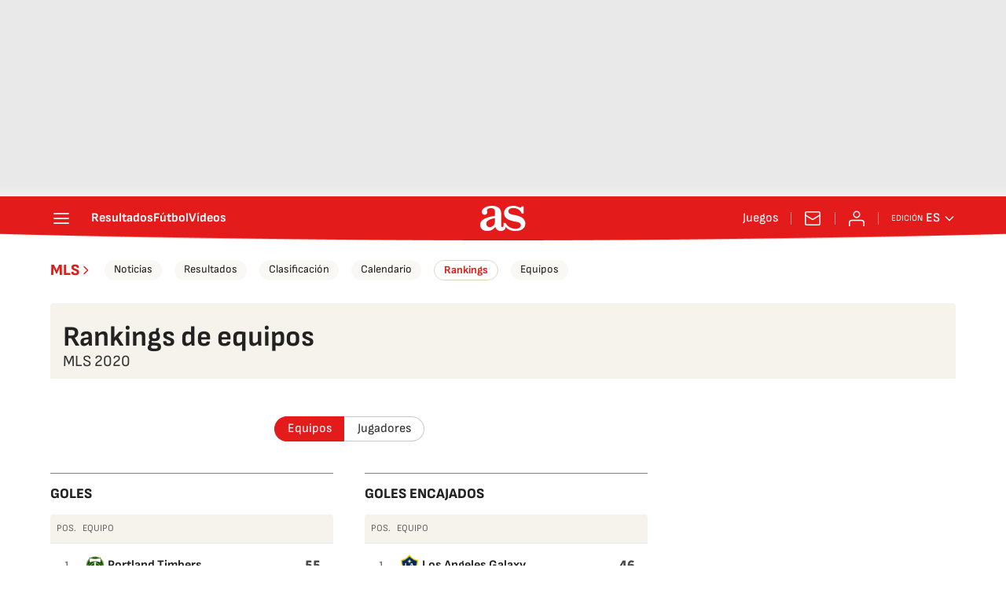

--- FILE ---
content_type: text/html; charset=UTF-8
request_url: https://as.com/resultados/futbol/mls/2020/ranking/
body_size: 59187
content:
<!DOCTYPE html>
<html lang="es">
    <head>
        <meta charset="utf-8">
        <meta name="viewport" content="width=device-width, initial-scale=1, shrink-to-fit=no">
                    <meta name="robots" content="index, follow" />
                <link rel="canonical" href="https://as.com/resultados/futbol/mls/2020/ranking/" />
                                                        <link rel="alternate" hreflang="es" href="https://as.com/resultados/futbol/mls/2020/ranking/" />
                                    <link rel="alternate" hreflang="es-cl" href="https://chile.as.com/resultados/futbol/mls/2020/ranking/" />
                                    <link rel="alternate" hreflang="es-mx" href="https://mexico.as.com/resultados/futbol/mls/2020/ranking/" />
                                    <link rel="alternate" hreflang="es-co" href="https://colombia.as.com/resultados/futbol/mls/2020/ranking/" />
                                    <link rel="alternate" hreflang="en-us" href="https://en.as.com/resultados/futbol/mls/2020/ranking/" />
                                                    <meta property="og:url" content="https://as.com/resultados/futbol/mls/2020/ranking/" />
                                    <meta property="og:updated_time" content="2025-11-03T17:30:55+00:00" />
                            <title>Ranking equipos MLS 2020 - AS.com</title>
<meta name="Description" content="Consulta el ranking de los equipos en la competición MLS 2020 en AS.com" />
<meta name="DC.title" lang="es" content="Ranking equipos MLS 2020 - AS.com" />
<meta name="DC.description" lang="es" content="Consulta el ranking de los equipos en la competición MLS 2020 en AS.com" />
<meta name="DC.date" scheme="W3CDTF" content="2025-11-03" />
<meta name="DC.language" scheme="RFC1766" content="es" />
<meta name="DC.creator" content="Diario AS" />
<meta name="DC.publisher" content="Diario AS" />
<meta property="og:site_name" content="AS.com" />
<meta property="og:type" content="article" />
<meta property="og:title" content="Ranking equipos MLS 2020 - AS.com" />
<meta property="og:description" content="Consulta el ranking de los equipos en la competición MLS 2020 en AS.com" />
<meta name="twitter:card" content="summary" />
<meta name="twitter:site" content="@diarioas" />
<meta name="twitter:creator" content="@diarioas" />
<meta name="twitter:title" content="Ranking equipos MLS 2020 - AS.com" />
<meta name="twitter:description" content="Consulta el ranking de los equipos en la competición MLS 2020 en AS.com" />
<script type="application/ld+json">
[
        {
        "@context": "https://schema.org/",
        "@type": "BreadcrumbList",
        "itemListElement": [
                    {
                "@type": "ListItem",
                "item": {
                    "@id": "https://as.com",
                    "name": "Diario AS"
                },
                "position": "1"
            },                    {
                "@type": "ListItem",
                "item": {
                    "@id": "https://as.com/resultados/",
                    "name": "Resultados"
                },
                "position": "2"
            },                    {
                "@type": "ListItem",
                "item": {
                    "@id": "https://as.com/resultados/futbol/",
                    "name": "Fútbol"
                },
                "position": "3"
            },                    {
                "@type": "ListItem",
                "item": {
                    "@id": "https://as.com/resultados/futbol/mls/",
                    "name": "MLS"
                },
                "position": "4"
            },                    {
                "@type": "ListItem",
                "item": {
                    "@id": "https://as.com/resultados/futbol/mls/2020/",
                    "name": "MLS 2020"
                },
                "position": "5"
            },                    {
                "@type": "ListItem",
                "item": {
                    "@id": "https://as.com/resultados/futbol/mls/2020/ranking/",
                    "name": "Rankings"
                },
                "position": "6"
            }                ]
    }
,
    {
    "@context": "https://schema.org",
    "@type": "Organization",
    "@id": "URL/organizacion",
    "url": "https://as.com/",
    "name": "AS.com",
    "sameAs": [
      "https://twitter.com/diarioas",
      "https://www.facebook.com/diarioas/",
      "https://www.instagram.com/diarioas/"
    ],
    "logo": {
      "@type": "ImageObject",
      "url": "https://as.com/pf/resources/images/logos/as/as.svg?d=214",
      "width": 200,
      "height": 200
    }
  }]
</script>

                    <link rel="preconnect" href="https://static.prisa.com">
            <link rel="preconnect" href="https://static.as.com">
            <link rel="preconnect" href="https://as01.epimg.net/">
                            <link rel="preload" href="https://static.as.com/dist/resources/fonts/sofiasans/sofiasans-400.woff2" as="font" type="font/woff2" crossorigin="anonymous">
        
                                    <style id="css-critical">.mh_c::before{background:url("https://static.prisa.com/dist/resources/scores/common/images//main-header-bg-xs.png") no-repeat center}@media(min-width: 1000px){.mh_c::before{background:url("https://static.prisa.com/dist/resources/scores/common/images//main-header-bg.png") no-repeat center center}}html{line-height:1.15;text-size-adjust:100%;-webkit-font-smoothing:antialiased}body{margin:0;overflow-x:hidden}hr{box-sizing:content-box;height:0;overflow:visible}pre{font-family:monospace;font-size:1em}a{color:inherit}abbr[title]{border-bottom:none;text-decoration:none}b,strong{font-weight:bolder}code,kbd,samp{font-family:monospace;font-size:1em}small{font-size:80%}sub,sup{font-size:75%;line-height:0;position:relative;vertical-align:baseline}sub{bottom:-0.25em}sup{top:-0.5em}button,input,optgroup,select,textarea{font-family:inherit;font-size:100%;line-height:1.15;margin:0}button{color:inherit;background-color:unset;border:none;padding:0;box-sizing:border-box;cursor:pointer}button,input{overflow:visible}button,select{text-transform:none}button,[type=button],[type=reset],[type=submit]{appearance:button}button::-moz-focus-inner,[type=button]::-moz-focus-inner,[type=reset]::-moz-focus-inner,[type=submit]::-moz-focus-inner{border-style:none;padding:0}button:-moz-focusring,[type=button]:-moz-focusring,[type=reset]:-moz-focusring,[type=submit]:-moz-focusring{outline:1px dotted ButtonText}legend{box-sizing:border-box;color:inherit;display:table;max-width:100%;padding:0;white-space:normal}progress{vertical-align:baseline}textarea{overflow:auto}[type=number]::-webkit-inner-spin-button,[type=number]::-webkit-outer-spin-button{height:auto}[type=search]{appearance:textfield;outline-offset:-2px}[type=search]::-webkit-search-decoration{appearance:none}::-webkit-file-upload-button{appearance:button;font:inherit}figure{margin:0}details{display:block}summary{display:list-item}._rt-1x1{aspect-ratio:1/1}._rt-4x3{aspect-ratio:4/3}._rt-16x9{aspect-ratio:16/9}._rt-9x16{aspect-ratio:9/16}@media(max-width: 999.98px){._rt-1x1-xs{aspect-ratio:1/1}._rt-4x3-xs{aspect-ratio:4/3}._rt-16x9-xs{aspect-ratio:16/9}._rt-9x16-xs{aspect-ratio:9/16}}@media(min-width: 1000px){._rt-1x1-lg{aspect-ratio:1/1}._rt-4x3-lg{aspect-ratio:4/3}._rt-16x9-lg{aspect-ratio:16/9}._rt-9x16-lg{aspect-ratio:9/16}}._hidden{display:none !important}@media(max-width: 767.98px){._hidden-xs{display:none !important}}@media(min-width: 768px)and (max-width: 999.98px){._hidden-md{display:none !important}}@media(min-width: 1000px){._hidden-lg{display:none !important}}.sr-only{position:absolute;left:-1px;top:auto;width:1px;height:1px;overflow:hidden}.ad{position:relative;display:flex;justify-content:center;margin-left:auto;margin-right:auto}.ad-ldb{align-items:center;min-height:100px;max-width:320px}.mha-wr{position:relative}.mha-wr .ad-ldb-1{max-width:100%;background:linear-gradient(to top, #f0f0f0, #e9e9e9 6%);z-index:10000015}.mha-wr .ad-ldb-1>div{max-width:320px}.ldb--is-fixed .ad-ldb-1{position:sticky;top:0}.ldb--is-megafixed .ad-ldb-1{position:fixed;top:0;width:100%}.ldb--is-megafixed .mha-wr{padding-top:90px}.ad:not(.ad-nstd)>div{position:sticky;top:4.625rem}.ad-ldb-1>div{top:0}.ad-mpu>div{max-width:300px;margin:0 auto}@media(min-width: 576px)and (max-width: 1152px){.mha-wr .ad-ldb-1>div{max-width:768px}.ad-ldb{min-height:90px;max-width:768px}}@media(min-width: 1000px){.mha-wr .ad-ldb-1>div{max-width:1200px}.ldb--is-megafixed .mha-wr{padding-top:250px}.ad-ldb{min-height:250px;max-width:970px}.has-adra .mha-wr{max-width:1192px;margin-left:auto;margin-right:auto}.has-adra:not(.mh--is-fixed) .mh_c::before{width:1192px}}.ai{position:relative}.ai svg{width:100%;height:auto;fill:#fff}.ai-ar-d svg,.ai-ar-d-b svg{transform:rotate(90deg)}.ai-ar-l svg,.ai-ar-l-b svg{transform:rotate(180deg)}.mh{position:relative}.mh_wr{position:relative;min-height:3.5rem}.mh_c{position:relative;margin:0 auto;display:flex;align-items:center;height:3.5rem;color:#fff;font:400 1rem/1rem sofiasans,sans-serif;padding:0 1rem;z-index:10000010}.mh_c a{text-decoration:none;color:inherit}.mh_c::before{content:"";position:absolute;top:0;left:50%;width:100vw;height:3.5rem;background-size:auto;z-index:-1;transform:translateX(-50%)}.mh_hb{display:flex;align-items:center;position:relative;margin:0 auto 0 0;padding:0;color:#fff;background:none;border:0}.mh_hb .ai{height:1.75rem;width:1.75rem}.mh_sc-close{display:none}@media(max-width: 767.98px){.mh_sc{display:flex;position:relative;font-weight:700;margin-right:1.25rem}.mh_sc::after{content:"";position:absolute;right:-0.625rem;height:1rem;width:.0625rem;background-color:#f28d8d;pointer-events:none}.mh_sc-close{visibility:hidden;position:fixed;top:0;left:0;display:flex;justify-content:space-between;align-items:center;padding:0 .625rem 0 1.25rem;background-color:#efeff0;width:100vw;height:3.3125rem;z-index:10000020;pointer-events:none;transform:translateY(-50px);transition:transform .5s ease-in-out}.mh_sc-close_t{font:600 1rem/2rem sofiasans,sans-serif;color:#222}.mh_sc_btn-close{width:2rem;height:2rem}.mh_sc_btn-close .ai{display:block;height:100%;width:100%}.mh_sc_btn-close .ai svg{fill:#222}.mh_sc_btn-open{overflow:hidden;text-overflow:ellipsis;max-width:calc(50vw - 100px)}}@media(min-width: 576px){.mh_c::before{background-size:160% 100%}}@media(min-width: 768px){.mh_sc{display:none}}@media(min-width: 1000px){.mh_wr{min-height:4rem;margin-bottom:.25rem}.mh_c{max-width:1152px;padding:0 1.25rem;z-index:10000000}.mh_hb{margin:0 1.5rem 0 0}.mh_sc{display:none}}.mh_nav{display:none}@media(min-width: 1000px){.mh_nav{display:flex;gap:1.5rem;margin-right:auto;font-weight:700;background-color:#e41b1b}.mh_n_i{transition:color .3s}.mh_n_i:hover{color:#fce4e4}}.mh_logo{position:absolute;left:50%;transform:translateX(-50%)}.mh_logo .ai{display:block;width:2.9375rem;height:1.625rem}@media(min-width: 1000px){.mh_logo .ai{width:3.625rem;height:2rem}}.mh_to{position:relative;display:flex;align-items:center;order:2;background-color:#e41b1b}.mh_nw,.mh_su{display:none;position:relative}.mh_nw .ai{display:flex;height:1.5rem;width:1.5rem}@media(min-width: 1000px){.mh_to{position:relative;display:flex;align-items:center;margin:0 2rem 0 auto;order:unset}.mh_to::after{content:"";position:absolute;right:-1rem;height:1rem;width:1px;background-color:#f28d8d;pointer-events:none}.mh_nw,.mh_su{display:flex;align-items:center;margin-left:2rem}.mh_nw::before,.mh_su::before{content:"";position:absolute;left:-1rem;height:1rem;width:.0625rem;background-color:#f28d8d;pointer-events:none}.mh_nw:first-child,.mh_su:first-child{margin-left:0}.mh_nw:first-child::before,.mh_su:first-child::before{display:none}.mh_su{transition:color .3s}.mh_su:hover{color:#fce4e4}.mh_nw svg{transition:fill .3s}.mh_nw:hover svg{fill:#fce4e4}}.mh_xt{display:none}@media(min-width: 1520px){.mh_xt{position:absolute;right:0;height:2.5rem;display:flex;align-items:center;gap:.5rem;padding:.1875rem 1rem;border-radius:.25rem;background:#d10808;box-sizing:border-box;transform:translateX(100%)}.mh_xt_l{display:flex;align-items:center;flex:0 0 auto;height:100%}.mh_xt_l img{max-height:2.125rem;display:block}}.mh_u{position:relative;display:flex;align-items:center;min-width:1.25rem}.mh_u .ai{display:flex;height:1.5rem;width:1.5rem}.mh_u_i{position:relative;display:flex;align-items:center}.mh_u_long{display:none}.mh_u_short{text-transform:uppercase;font-weight:700}.mh_u_m{display:flex;position:absolute;top:22px;right:-6px;flex-direction:column;gap:.75rem;padding:1rem;background:#fff;border:.0625rem solid #e9e9e9;border-radius:.25rem 0 .25rem .25rem;visibility:hidden;pointer-events:none}.mh_u_btn-close{position:absolute;top:-28px;right:-1px;padding:.25rem;background:#fff;border-radius:.25rem .25rem 0 0;border:.0625rem solid #e9e9e9;border-bottom:none;cursor:pointer}.mh_u_btn-close .ai{display:block;height:1.3125rem;width:1.3125rem}.mh_u_btn-close .ai svg{fill:#222}.mh_u_btn{font:600 1rem/1.125rem sofiasans,sans-serif;color:#fff;text-align:center;background-color:#e41b1b;padding:.5rem 1.25rem;border-radius:.25rem}.mh_u.is-active .mh_u_m{visibility:visible;pointer-events:all}@media(min-width: 1000px){.mh_u{font-weight:700;margin-left:2rem}.mh_u::before{content:"";position:absolute;left:-1rem;height:1rem;width:.0625rem;background-color:#f28d8d;pointer-events:none}.mh_u:first-child{margin-left:0}.mh_u:first-child::before{display:none}.mh_u_short{display:none}.mh_u_long{display:block;margin:0 0 0 .5rem;max-width:120px;text-overflow:ellipsis;overflow:hidden;white-space:nowrap}.mh_u_btn{transition:background-color .3s}.mh_u_btn:hover{background-color:#e83d3d}.mh_u_i svg{transition:fill .3s}.mh_u_i:hover svg{fill:#fce4e4}}.mh_ed{display:none;position:relative;background-color:#e41b1b}.mh_ed_m{visibility:hidden;pointer-events:none}@media(min-width: 1000px){.mh_ed{display:block}.mh_ed_btn{display:flex;align-items:center;transition:color .3s}.mh_ed_btn .ai{display:block;width:1rem;height:1rem;margin-left:.25rem}.mh_ed_btn .ai svg{transition:fill .3s}.mh_ed_btn:hover{color:#fce4e4}.mh_ed_btn:hover .ai svg{fill:#fce4e4}.mh_ed_lbl{font-size:.6875rem;text-transform:uppercase;margin-right:.25rem}.mh_ed_sel{position:relative;display:flex;align-items:center;font-weight:600;text-transform:uppercase}.mh_ed.is-active .mh_ed_m{visibility:visible;pointer-events:all}.mh_ed_m{display:flex;flex-direction:column;position:absolute;top:-0.625rem;right:-0.625rem;padding:0 1rem 1rem;border:.0625rem solid #e9e9e9;border-radius:.25rem;background-color:#fff}.mh_ed_m_btn-close{position:absolute;top:.5rem;right:.5rem;cursor:pointer}.mh_ed_m_btn-close .ai{display:block;height:1.3125rem;width:1.3125rem}.mh_ed_m_btn-close .ai svg{fill:#222}.mh_ed_m_t{position:relative;font-family:sofiasans,sans-serif;font-size:1rem;line-height:1.25rem;font-weight:600;color:#3a3a3a;margin:0 0 1rem;padding:.625rem 0}.mh_ed_m_t::after{content:"";position:absolute;bottom:0;left:-0.5rem;right:-0.5rem;background-color:#e9e9e9;height:.0625rem}.mh_ed .w_eds_li{gap:.75rem;color:#3a3a3a}}.mh--is-scrolled .mh_c{position:fixed;inset:0 0 auto;animation:mh--is-scrolled .35s ease-in-out forwards;z-index:10000010}.mh--is-fixed .mh_c{position:fixed;inset:0 0 auto;z-index:10000010}@keyframes mh--is-scrolled{0%{transform:translateY(-100%)}100%{transform:translateY(0)}}.msh{position:fixed;top:0;left:0;width:100%;height:100%;z-index:99999999;overflow:hidden;visibility:hidden;pointer-events:none}.msh_c{position:relative;width:300vw;height:100%;overflow-y:auto;overflow-x:hidden;display:flex;flex-direction:column;align-items:flex-start;z-index:1;transition:transform .5s ease-in-out}.msh_c::before{content:"";position:fixed;top:0;left:0;width:100%;height:100%;background:#fff;z-index:-1}.msh_c nav{width:100%}.msh_c a{text-decoration:none;color:inherit}.msh_btn-close{position:relative;margin:0 auto 0 0;padding:1.25rem;max-width:100vw;font-size:1.5rem;background:none;border:none;cursor:pointer}.msh_btn-close .ai{display:block;width:24px;height:24px}.msh_btn-close .ai svg{fill:#222}.msh_s{position:relative;padding:20px 0;margin:0 20px;border-top:.0625rem solid #e9e9e9;color:#3a3a3a;font:400 1rem/1.25rem sofiasans,sans-serif;width:100%;max-width:calc(100vw - 40px)}.msh_s_t{display:block;font-weight:600;color:#323232;margin-bottom:.5rem}.msh_s strong{font-weight:600}.msh_s--t li{font-weight:600}.msh_li{font-weight:400;list-style:none;padding:0;margin:0}.msh_li a{display:flex;align-items:center;margin-bottom:.75rem}.msh_li .ai{display:block;width:1rem;height:1.125rem}.msh_li .ai-mail{margin-right:.75rem}.msh_li .ai-mail svg{fill:#3a3a3a}.msh_li .ai-ar-r svg{fill:#3a3a3a}.msh_li li:last-child>a{margin-bottom:0}.msh_li .msh_li--1,.msh_li .msh_li--2{position:relative}.msh_li:only-child>a{margin-bottom:0}.msh_s-topics .msh_li{display:flex;align-items:center;flex-wrap:wrap;gap:.5rem;font-size:.8125rem;line-height:1rem;font-weight:400;color:#4a4a4a}.msh_s-topics .msh_li a{margin-bottom:0}.msh .w_sb{gap:.75rem}.msh .w_sb_bt{width:2.25rem;height:2.25rem}.msh .msh_li_ar{position:absolute;top:0;right:0;pointer-events:none}.msh--is-open{overflow:hidden}.msh--is-open .msh{visibility:visible;pointer-events:all}@media(max-width: 999.98px){.msh--is-lvl1 .msh_c{transform:translateX(-100vw);overflow:hidden}.msh--is-lvl1 .msh .msh_li--1.is-active .msh_sm--1{visibility:visible}.msh--is-lvl1.msh--is-lvl2 .msh_c{transform:translateX(-200vw);overflow:hidden}.msh--is-lvl1.msh--is-lvl2 .msh .msh_li--2.is-active .msh_sm--2{visibility:visible}.msh--is-lvl1.msh--is-back-lvl0 .msh_c{transform:translateX(0)}.msh--is-lvl1.msh--is-back-lvl1 .msh_c{transform:translateX(-100vw)}}@media(min-width: 1000px){.msh_c{overflow-x:hidden;width:calc(105% + 320px)}.msh_c::before{width:320px;z-index:0}.msh_c nav{width:320px}.msh_hz{position:fixed;top:0;bottom:0;left:0;right:-320px;background:rgba(34,34,34,.5);z-index:-1}.msh_btn-close{margin-left:256px;margin-right:0}.msh_s{max-width:280px}.msh_s--t{border-top:none;border-bottom:.0625rem solid #e9e9e9}.msh_s-topics .msh_li{gap:.25rem .5rem}.msh_li .msh_li--1::before{content:"";position:absolute;right:-35px;top:0;transform:translateY(5px) rotate(45deg);width:.75rem;height:.75rem;background:#fff;visibility:hidden}.msh_li .msh_li--1.is-active::before{visibility:visible}.msh_li .msh_li--1.is-active .msh_sm--1{display:block}.msh_li .msh_li--1 .msh_sm--1{margin:8px 0}.msh_li .msh_li--1 .msh_sm--1 .msh_s--t+.msh_s{border-top:none}.msh_li .msh_li--1 .msh_sm--1::after{content:"";position:fixed;height:200%;width:335px;top:0;left:320px;z-index:-1}.msh_li .msh_li--1 li .ai-ar-r{transform:rotate(90deg)}.msh_li .msh_li--1 li .msh_s{border:none;padding:0}.msh_li .msh_li--1 li .msh_sm{position:relative;top:auto;left:auto;padding-left:0;width:100%;margin:.5rem 0}.msh_li .msh_li--1 li .msh_sm_wr::before{display:none}.msh_li .msh_li--2{position:relative}.msh_li .msh_li--2 .msh_li_ar{pointer-events:all}.msh_li .msh_li--2.is-active .msh_sm--2{display:block}.msh_li .msh_li--2.is-active .ai-ar-r{transform:rotate(-90deg) translateY(2px)}.msh_li .msh_li--2 .msh_s--t+.msh_s{margin-top:.25rem}.msh_li a{margin-bottom:.25rem}.msh--is-open .msh_c,.msh--is-open .msh_c::before{animation:msh-appear .35s ease-in-out forwards}.msh--is-open .msh_hz{animation:msh-fade .35s ease-in-out forwards}}@keyframes msh-appear{0%{left:-320px}100%{left:0}}@keyframes msh-fade{0%{opacity:0}100%{opacity:1}}.msh_sm{background-color:#fff;position:fixed;top:0;left:0;width:100%}.msh_btn-back{display:flex;align-items:center;margin:0 auto 0 0;padding:1.25rem;background:none;border:none;cursor:pointer;line-height:24px}.msh_btn-back .ai{display:block;height:24px;width:24px;margin-right:8px}.msh_btn-back .ai svg{fill:#222}@media(max-width: 999.98px){.msh_sm{left:100vw;height:100%;visibility:hidden}.msh_sm .msh_sm{left:200vw}.msh_sm_wr{height:100%;overflow-y:auto}}@media(min-width: 1000px){.msh_sm{display:none;position:absolute;left:280px;width:320px;padding-left:28px;background:none;overflow:hidden}.msh_sm_wr{position:relative;max-height:calc(100vh - 16px);width:calc(100% + 30px);overflow-y:auto;overflow-x:hidden}.msh_sm--1::before{content:"";position:absolute;top:0;bottom:0;width:320px;background-color:#fff}.msh_btn-back{display:none}}.mo{position:fixed;inset:0;z-index:99999999;display:none}.mo::before{content:"";position:absolute;inset:0;background-color:rgba(34,34,34,.5);pointer-events:none}.mo_w{position:relative;display:flex;justify-content:center;align-items:center;height:100%;width:100%;padding:1.25rem;box-sizing:border-box}.mo_b,.mo_h,.mo_f{position:relative;z-index:1}.mo_hz{position:absolute;inset:0;z-index:0}.mo_btn-close{position:absolute;background:none;border:none;padding:0;cursor:pointer;inset:1.25rem 1.25rem auto auto;width:1.5rem;height:1.5rem;flex:0 0 auto;z-index:2}.mo_btn-close .ai{display:block;width:100%;height:100%}.mo--is-open{overflow:hidden}.mo--is-open .mo{display:flex}.mo--is-open .mo::before{animation:modal-fade .35s ease-in-out forwards}@media(min-width: 1000px){.mo_btn-close{inset:1.25rem 1.25rem auto auto;width:2.25rem;height:2.25rem}}@keyframes modal-fade{0%{opacity:0}100%{opacity:1}}.mo-user--is-open{overflow:hidden}.mo-user--is-open .mo-user{display:flex}.mo-user--is-open .mo-user::before{animation:modal-fade .35s ease-in-out forwards}.mo-user .mo_btn-close{width:2rem;height:2rem;inset:1rem 1rem auto auto}.mo-user .mo_btn-close .ai svg{fill:#222}.mo-user .mo_w{padding:0}.mo-user_b{display:flex;flex-direction:column;box-sizing:border-box;padding:3rem 2rem 2rem;background-color:#fff}.mo-user_t{display:block;font:800 1.5rem/1.75rem sofiasans,sans-serif;color:#222;margin:0 0 2rem;text-align:center}.mo-user_i{border-radius:50%;overflow:hidden;height:5rem;width:5rem;margin:0 auto .5rem}.mo-user_i img{width:100%;height:100%;object-fit:cover}.mo-user_l{display:flex;flex-direction:column;gap:1.5rem;text-align:center;font:400 1.125rem/1.25rem sofiasans,sans-serif}.mo-user_l a,.mo-user_l button{color:#e41b1b;text-decoration:none}.mo-user_l button{cursor:pointer;padding:0;margin:0;background:none;border:none}.mo-user_l .mo-user_btn{background-color:#e41b1b;color:#fff;padding:.75rem 1.5rem;border-radius:1rem}@media(max-width: 999.98px){.mo-user .mo_b{width:100%;height:100%}.mo-user_b{width:100%;height:100%}.mo-user_l{max-width:320px;margin:0 auto}}@media(min-width: 1000px){.mo-user .mo_btn-close{inset:.3125rem .3125rem auto auto}.mo-user .mo_w{align-items:flex-start;justify-content:flex-end}.mo-user .mo_b{width:240px}}.sh{position:relative;margin:0 auto;max-width:1152px}.sh_c{position:relative;display:grid;grid-template-columns:1fr auto;background-color:#fff;padding:0}.sh_c::after{content:"";position:absolute;left:20px;right:20px;bottom:0;height:1px;background:#e9e9e9}.sh_t{display:flex;align-items:center;justify-content:center;margin:0;min-height:52px;padding:0 1.25rem}.sh_t_e{display:flex;align-items:center}.sh_t_l{position:relative;font:800 1.25rem sofiasans,sans-serif;color:#e41b1b;text-decoration:none;height:100%;display:flex;align-items:center}.sh_t_l .ai{display:none}.sh:not(:has(.sh_m)) .sh_t .ai-ar-r{display:none}.sh:not(:has(.sh_m)) .ad-nstd>div::before{display:none}@media(min-width: 1000px){.sh{display:flex;align-items:center;justify-content:space-between;padding:0 1.25rem}.sh_c{grid-template-columns:auto 1fr auto;flex:1 1 100%}.sh_c::after{display:none}.sh_t{padding:0}.sh_t_l{transition:color .3s}.sh_t_l:hover{color:#ec5f5f}.sh_t_l .ai{display:flex;float:right;height:1rem;width:1rem;margin:0 0 0 .25rem}.sh_t_l .ai svg{fill:#e41b1b}}.sh_m{grid-column:1/3;overflow-x:scroll;display:flex;margin:0 auto;max-width:100%;padding:.25rem 0 1rem}.sh_m_i{font:400 .875rem/1rem sofiasans,sans-serif;padding:.25rem .75rem;color:#3a3a3a;background-color:#faf8f4;border-radius:1.25rem;flex:0 0 auto;text-decoration:none;margin-left:.5rem}.sh_m_i:first-child{margin-left:1.25rem}.sh_m_i:last-child{margin-right:1.25rem}.sh_m_i.is-selected{background-color:#fff;color:#e41b1b;font-weight:700;border:.0625rem solid #e0d7c0}.sh_m_trk{display:flex;flex:0 0 auto}@media(min-width: 1000px){.sh_m{grid-column:auto;align-items:center;padding:0;box-sizing:border-box;margin:0;overflow:hidden}.sh_m_i{margin-left:1rem;transition:background-color .3s}.sh_m_i:first-child{margin-left:1rem}.sh_m_i:last-child{margin-right:0}.sh_m_i:hover{background-color:#fdfcfa}}.sh .ad-nstd{grid-row:1/2;grid-column:2/3;display:flex;align-items:center;justify-content:flex-end}@media(max-width: 767.98px){.sh:has(.ad-nstd>div:not(.ad__cnt)) .sh_t,.sh:has(.ad-nstd .ad__cnt>div) .sh_t{justify-content:flex-start;padding-right:0}}@media(min-width: 768px)and (max-width: 999.98px){.sh .ad-nstd{position:absolute;top:0;right:0}}@media(min-width: 1000px){.sh .ad-nstd{grid-row:auto;grid-column:auto;margin:0}.sh:has(.ad-nstd>div:not(.ad__cnt)) .ad-nstd>div:not(.ad__cnt),.sh:has(.ad-nstd>div:not(.ad__cnt)) .ad-nstd .ad__cnt>div,.sh:has(.ad-nstd .ad__cnt>div) .ad-nstd>div:not(.ad__cnt),.sh:has(.ad-nstd .ad__cnt>div) .ad-nstd .ad__cnt>div{position:relative}.sh:has(.ad-nstd>div:not(.ad__cnt)) .ad-nstd>div:not(.ad__cnt)::before,.sh:has(.ad-nstd>div:not(.ad__cnt)) .ad-nstd .ad__cnt>div::before,.sh:has(.ad-nstd .ad__cnt>div) .ad-nstd>div:not(.ad__cnt)::before,.sh:has(.ad-nstd .ad__cnt>div) .ad-nstd .ad__cnt>div::before{content:"";position:absolute;top:50%;left:-1px;width:1px;height:32px;background-color:#e5e5e5;transform:translateY(-50%)}}.w_eds_li{display:flex;flex-wrap:wrap;gap:.625rem 1rem;list-style:none;padding:0;margin:0;font:400 1rem/1.25rem sofiasans,sans-serif}.w_eds_li a{min-width:120px;display:flex;align-items:center;text-decoration:none;color:inherit}.w_eds_flag{position:relative;width:1rem;height:1rem;overflow:hidden;border-radius:50%;border:.0625rem solid #fff;outline:.0625rem solid #c9c9c9;margin-right:.5rem}.w_eds_flag img{position:relative;left:50%;height:1rem;aspect-ratio:29/18;transform:translateX(-50%)}@media(min-width: 1000px){.w_eds_ed_li{gap:.5rem 1rem}}.w_sb{display:flex;align-items:center;gap:.375rem}.w_sb_bt{display:inline-flex;justify-content:center;align-items:center;border-radius:1.75rem;width:2.25rem;height:2.25rem;text-decoration:none}.w_sb_bt:has(.ai-tw){background-color:#000}.w_sb_bt:has(.ai-fb){background-color:#1877f2}.w_sb_bt:has(.ai-wa){background-color:#25d366}.w_sb_bt:has(.ai-tik){background-color:#000}.w_sb_bt:has(.ai-ins){background-image:linear-gradient(to right, #fc7125 0%, #d217a7 104%)}.w_sb_bt:has(.ai-lin){background-color:#0a66c2}.w_sb .ai{height:1.75rem;width:1.75rem}.w_sb_com{display:flex;flex-direction:row-reverse;align-items:center;border-radius:1.75rem;border:.0625rem solid #c9c9c9;font:600 1rem sourcesans3,sans-serif;color:#e41b1b;height:2.125rem;width:auto;min-width:2.125rem}.w_sb_com .ai{height:1.5rem;width:1.5rem;margin:0 .375rem 0 .75rem}.w_sb_com .ai svg{stroke:#e41b1b;fill:none}.w_sb_com .ai:first-child{margin:0 .25rem}.w_sb_count{margin:0 1rem 0 0}@media(min-width: 768px){.w_sb_bt{transition:background-color .3s,border-color .3s}.w_sb_com .ai{margin:0 .375rem 0 .75rem}.w_sb_com .ai svg{transition:stroke .3s}.w_sb_com:hover{background-color:#faf8f4}}@font-face{font-family:"sofiasans";font-style:normal;font-weight:400;font-display:swap;src:url("https://static.as.com/dist/resources/fonts/sofiasans/sofiasans-400.woff2") format("woff2"),url("https://static.as.com/dist/resources/fonts/sofiasans/sofiasans-400.woff") format("woff"),url("https://static.as.com/dist/resources/fonts/sofiasans/sofiasans-400.ttf") format("truetype")}@font-face{font-family:"sofiasans";font-style:normal;font-weight:600;font-display:swap;src:url("https://static.as.com/dist/resources/fonts/sofiasans/sofiasans-600.woff2") format("woff2"),url("https://static.as.com/dist/resources/fonts/sofiasans/sofiasans-600.woff") format("woff"),url("https://static.as.com/dist/resources/fonts/sofiasans/sofiasans-600.ttf") format("truetype")}@font-face{font-family:"sofiasans";font-style:normal;font-weight:700;font-display:swap;src:url("https://static.as.com/dist/resources/fonts/sofiasans/sofiasans-700.woff2") format("woff2"),url("https://static.as.com/dist/resources/fonts/sofiasans/sofiasans-700.woff") format("woff"),url("https://static.as.com/dist/resources/fonts/sofiasans/sofiasans-700.ttf") format("truetype")}@font-face{font-family:"sofiasans";font-style:normal;font-weight:800;font-display:swap;src:url("https://static.as.com/dist/resources/fonts/sofiasans/sofiasans-800.woff2") format("woff2"),url("https://static.as.com/dist/resources/fonts/sofiasans/sofiasans-800.woff") format("woff"),url("https://static.as.com/dist/resources/fonts/sofiasans/sofiasans-800.ttf") format("truetype")}@font-face{font-family:"sofiasans";font-style:normal;font-weight:900;font-display:swap;src:url("https://static.as.com/dist/resources/fonts/sofiasans/sofiasans-900.woff2") format("woff2"),url("https://static.as.com/dist/resources/fonts/sofiasans/sofiasans-900.woff") format("woff"),url("https://static.as.com/dist/resources/fonts/sofiasans/sofiasans-900.ttf") format("truetype")}@font-face{font-family:"sourcesans";font-style:normal;font-weight:300;font-display:swap;src:url("https://static.as.com/dist/resources/fonts/sourcesans3/sourcesans3-300.woff2") format("woff2"),url("https://static.as.com/dist/resources/fonts/sourcesans3/sourcesans3-300.woff") format("woff"),url("https://static.as.com/dist/resources/fonts/sourcesans3/sourcesans3-300.ttf") format("truetype")}@font-face{font-family:"sourcesans";font-style:normal;font-weight:400;font-display:swap;src:url("https://static.as.com/dist/resources/fonts/sourcesans3/sourcesans3-400.woff2") format("woff2"),url("https://static.as.com/dist/resources/fonts/sourcesans3/sourcesans3-400.woff") format("woff"),url("https://static.as.com/dist/resources/fonts/sourcesans3/sourcesans3-400.ttf") format("truetype")}@font-face{font-family:"sourcesans";font-style:normal;font-weight:600;font-display:swap;src:url("https://static.as.com/dist/resources/fonts/sourcesans3/sourcesans3-600.woff2") format("woff2"),url("https://static.as.com/dist/resources/fonts/sourcesans3/sourcesans3-600.woff") format("woff"),url("https://static.as.com/dist/resources/fonts/sourcesans3/sourcesans3-600.ttf") format("truetype")}@font-face{font-family:"sourcesans";font-style:normal;font-weight:700;font-display:swap;src:url("https://static.as.com/dist/resources/fonts/sourcesans3/sourcesans3-700.woff2") format("woff2"),url("https://static.as.com/dist/resources/fonts/sourcesans3/sourcesans3-700.woff") format("woff"),url("https://static.as.com/dist/resources/fonts/sourcesans3/sourcesans3-700.ttf") format("truetype")}@font-face{font-family:"sourcesans";font-style:normal;font-weight:800;font-display:swap;src:url("https://static.as.com/dist/resources/fonts/sourcesans3/sourcesans3-800.woff2") format("woff2"),url("https://static.as.com/dist/resources/fonts/sourcesans3/sourcesans3-800.woff") format("woff"),url("https://static.as.com/dist/resources/fonts/sourcesans3/sourcesans3-800.ttf") format("truetype")}._rt-1x1{aspect-ratio:1/1}._rt-4x3{aspect-ratio:4/3}._rt-16x9{aspect-ratio:16/9}._rt-9x16{aspect-ratio:9/16}@media(max-width: 999.98px){._rt-1x1-xs{aspect-ratio:1/1}._rt-4x3-xs{aspect-ratio:4/3}._rt-16x9-xs{aspect-ratio:16/9}._rt-9x16-xs{aspect-ratio:9/16}}@media(min-width: 1000px){._rt-1x1-lg{aspect-ratio:1/1}._rt-4x3-lg{aspect-ratio:4/3}._rt-16x9-lg{aspect-ratio:16/9}._rt-9x16-lg{aspect-ratio:9/16}}._hidden{display:none !important}@media(max-width: 767.98px){._hidden-xs{display:none !important}}@media(min-width: 768px)and (max-width: 999.98px){._hidden-md{display:none !important}}@media(min-width: 1000px){._hidden-lg{display:none !important}}._invisible{visibility:hidden !important}@media(max-width: 767.98px){._invisible-xs{visibility:hidden !important}}@media(min-width: 768px)and (max-width: 999.98px){._invisible-md{visibility:hidden !important}}@media(min-width: 1000px){._invisible-lg{visibility:hidden !important}}.sr-only{position:absolute;left:-1px;top:auto;width:1px;height:1px;overflow:hidden}.ai{position:relative}.ai svg{width:100%;height:auto;fill:#fff}.ai-ar-d svg,.ai-ar-d-b svg{transform:rotate(90deg)}.ai-ar-l svg,.ai-ar-l-b svg{transform:rotate(180deg)}.ad{position:relative;display:flex;justify-content:center;margin-left:auto;margin-right:auto}.ad-ldb{align-items:center;min-height:6.25rem;max-width:20rem}.mha-wr{position:relative}.mha-wr .ad-ldb-1{max-width:100%;background:linear-gradient(to top, #f0f0f0, #e9e9e9 6%);z-index:10000015}.mha-wr .ad-ldb-1>div{max-width:20rem}.ldb--is-fixed .ad-ldb-1{position:sticky;top:0}.ldb--is-megafixed .ad-ldb-1{position:fixed;top:0;width:100%}.ldb--is-megafixed .mha-wr{padding-top:5.625rem}.ad:not(.ad-nstd)>div{position:sticky;top:3.75rem}.ad-ldb-1>div{top:0}.ad-mpu>div{max-width:18.75rem;margin:0 auto}@media(min-width: 576px)and (max-width: 1152px){.mha-wr .ad-ldb-1>div{max-width:48rem}.ad-ldb{min-height:5.625rem;max-width:48rem}}@media(min-width: 1000px){.mha-wr .ad-ldb-1>div{max-width:75rem}.ldb--is-megafixed .mha-wr{padding-top:15.625rem}.ad-ldb{min-height:250px;max-width:970px}.has-adra .mha-wr{max-width:1192px;margin-left:auto;margin-right:auto}.has-adra:not(.mh--is-fixed) .mh_c::before{width:74.5rem}}.ad-mldb-1{margin-top:1.5rem;margin-bottom:2.5rem;max-width:100%}.ad-mpu{margin-top:2.5rem}.a_c .ad{margin-top:2.5rem}.a_c .ad+p{margin-top:2.5rem}@media(min-width: 1000px){.ad-mldb-1{grid-column:1/9}.a_c .ad{margin-top:3rem}.a_c .ad+p{margin-top:3rem}.a_o .ad{display:block;grid-column:1/5;justify-self:right;width:18.75rem;margin:0}.a_o .ad:last-child{position:sticky;top:74px}.a_o .ad+.ad{margin-top:4.5rem}.a_o .ad-mpu{min-height:37.5rem}.a_o .ad-mpu:first-child{margin-bottom:4.5rem}.wms-intext{grid-column:2/9}.wms-intext>div{margin:40px 0 0}.ad-intext{grid-column:2/9;line-height:0}.ad-intext+p{margin-top:3rem}}.wr-c{display:block;padding:1rem 1.25rem 0;margin:0 auto;background-color:#fff}.wr-c main,.wr-c .a{display:contents}@media(min-width: 768px){.wr-c{padding:1rem 1.25rem 0}}@media(min-width: 768px)and (max-width: 999.98px){.wr-c{max-width:684px}}@media(min-width: 1000px){.wr-c{display:grid;grid-template-rows:max-content;grid-auto-flow:dense;grid-template-columns:repeat(12, 1fr);grid-column-gap:24px;max-width:1152px}.b{grid-column:1/13}}body{margin:0}main{font-family:sofiasans,sans-serif}.a_c{font-size:1rem;line-height:1.875rem;color:#222;margin-bottom:3rem}@media(min-width: 1000px){.a_c{grid-column:1/9;padding-top:0}.a_c>.w{grid-column:1/9}}.sh{position:relative;margin:0 auto;max-width:72rem}.sh .ad-nstd{grid-row:1/2;grid-column:2/3;display:flex;align-items:center;justify-content:flex-end}@media(min-width: 768px){.sh .ad-nstd{width:11.25rem;align-self:center}}.sh:not(:has(.sh_m)) .sh_t .ai-ar-r{display:none}.sh:not(:has(.sh_m)) .ad-nstd>div::before{display:none}.sh_c{position:relative;display:grid;grid-template-columns:1fr auto;background-color:#fff;padding:0}.sh_c::after{content:"";position:absolute;left:20px;right:20px;bottom:0;height:1px;background:#e9e9e9}.sh_t{position:relative;display:flex;align-items:center;justify-content:center;margin:0;min-height:3.25rem;padding:0 1.25rem}@media(min-width: 768px){.sh_t{background-image:url("https://static.prisa.com/dist/resources/scores/common/images//icons/i-arr-r.svg");background-repeat:no-repeat;background-position:calc(100% - 0px) center;background-size:1rem;margin:0;padding:0 1rem 0 0}}.sh_t_e{display:flex;align-items:center}.sh_t_l{position:relative;font-weight:800;font-size:1.25rem;font-family:sofiasans,sans-serif;color:#e41b1b;text-decoration:none;height:100%;display:flex;align-items:center}.sh_t_l .ai{display:none}.sh_m{grid-column:1/3;overflow-x:auto;display:flex;margin:0 auto;max-width:100%;padding:.25rem 0 1rem}.sh_m_i{font-weight:400;font-size:.875rem;line-height:1rem;font-family:sofiasans,sans-serif;padding:.25rem .75rem;color:#222;background-color:#faf8f4;border-radius:1.25rem;flex:0 0 auto;text-decoration:none;margin-left:.5rem;white-space:nowrap}.sh_m_i:first-child{margin-left:1.25rem}.sh_m_i:first-child::before{content:""}.sh_m_i:last-child{margin-right:1.25rem}.sh_m_i.is-selected{background-color:#fff;color:#e41b1b;font-weight:700;border:.0625rem solid #e0d7c0}.sh_m_trk{display:flex;flex:0 0 auto}@media(min-width: 1000px){.sh{display:flex;align-items:center;justify-content:space-between}.sh .ad-nstd{grid-row:auto;grid-column:auto;margin:0}.sh:has(.ad-nstd>div:not(.ad__cnt)) .ad-nstd>div:not(.ad__cnt),.sh:has(.ad-nstd>div:not(.ad__cnt)) .ad-nstd .ad__cnt>div,.sh:has(.ad-nstd .ad__cnt>div) .ad-nstd>div:not(.ad__cnt),.sh:has(.ad-nstd .ad__cnt>div) .ad-nstd .ad__cnt>div{position:relative}.sh:has(.ad-nstd>div:not(.ad__cnt)) .ad-nstd>div:not(.ad__cnt)::before,.sh:has(.ad-nstd>div:not(.ad__cnt)) .ad-nstd .ad__cnt>div::before,.sh:has(.ad-nstd .ad__cnt>div) .ad-nstd>div:not(.ad__cnt)::before,.sh:has(.ad-nstd .ad__cnt>div) .ad-nstd .ad__cnt>div::before{content:"";position:absolute;top:50%;left:-1px;width:1px;height:32px;background-color:#c9c9c9;transform:translateY(-50%)}.sh_c{grid-template-columns:auto 1fr auto;flex:1 1 100%}.sh_c::after{display:none}.sh_t_l{transition:color .3s}.sh_t_l:hover{color:#ec5f5f}.sh_m{grid-column:auto;align-items:center;padding:0;box-sizing:border-box;margin:0;overflow:hidden}.sh_m_i{margin-left:1rem;transition:background-color .3s}.sh_m_i:first-child{margin-left:1rem}.sh_m_i:last-child{margin-right:0}.sh_m_i:hover{background-color:#fdfcfa}}@media(min-width: 1000px)and (max-width: 1123.98px){.sh{max-width:62.75rem}}@media(max-width: 767.98px){.sh:has(.ad-nstd>div:not(.ad__cnt)) .sh_t,.sh:has(.ad-nstd .ad__cnt>div) .sh_t{justify-content:flex-start;padding-right:0}}@media(min-width: 768px)and (max-width: 999.98px){.sh{max-width:45.125rem}.sh_c{margin:0}.sh .ad-nstd{position:absolute;top:0;right:0}}.a_hd{display:grid;grid-template-columns:subgrid;position:relative;box-sizing:border-box;min-height:4rem;align-items:end;margin-bottom:2rem;padding:.75rem 1rem;background-color:#f6f3ec;border-radius:.25rem .25rem 0 0}.a_hd:has(.a_hd_t--ph){display:grid}.a_hd_t{grid-column:1/8;text-align:left;color:#222;font-size:1.625rem;font-weight:700;line-height:1.625rem;margin:0}.a_hd_t--ph{display:flex;flex-direction:row;align-items:baseline;z-index:1}.a_hd_t--ph>img{position:relative;margin-right:.5rem;max-height:3.75rem;align-self:anchor-center}.a_hd_st{display:block;font-size:.875rem;font-family:sofiasans,sans-serif;font-weight:400;line-height:1rem;text-transform:uppercase;margin:0;color:#323232}.a_hd_img{position:absolute;right:0;top:0;width:8.125rem;height:100%;z-index:0;display:flex;max-width:100%}@media(min-width: 768px){.a_hd{grid-column:1/13;margin-bottom:3rem;min-height:6rem}.a_hd_t{font-size:2.25rem;line-height:2.5rem}.a_hd_st{font-size:1.25rem;line-height:1.25rem}.a_hd_txt{grid-column:1/13}.a_hd_img{width:180px;height:100%}.a_hd_t--ph>img{align-self:baseline}}.wdt-team-logos{grid-column:1/13;margin:0 0 1rem 0}.wdt-team-logos .btn-s{align-items:center;margin-left:.625rem;display:none;font-size:.9375rem;font-family:sofiasans,sans-serif;line-height:1.25rem;font-weight:550;color:#434343;box-sizing:border-box;text-decoration:none;cursor:pointer}.wdt-team-logos .btn-s:hover{color:inherit;text-decoration:underline;opacity:1;transition:none}.wdt-team-logos .btn-s:hover:after{background-image:url("https://static.prisa.com/dist/resources/scores/common/images//icons/i-arr-b.svg") no-repeat center center;height:1rem;width:1rem;background-size:1rem}.wdt-team-logos .btn-s:after{content:"";background:url("https://static.prisa.com/dist/resources/scores/common/images//icons/i-arr-b.svg") no-repeat center center;height:1rem;width:1rem;background-size:1rem}@media(min-width: 768px){.wdt-team-logos .btn-s{display:flex}}.wdt-team-logos .li__lbl{width:auto;flex:1 0 auto;font-size:.6875rem;line-height:1;text-align:center;text-transform:uppercase;color:#666}.wdt-team-logos .li__lbl span{padding:0 .5rem}.wdt-team-logos .li__lbl strong{display:block;font-weight:700;font-size:.875rem;color:#333;padding-top:.125rem}.wdt-team-logos li+.li__lbl{border-left:1px solid #ddd}.wdt-team-logos__ct{display:flex;margin:0 auto;padding-top:.5rem;max-width:72rem;position:relative;border-top:1px solid #ddd}.wdt-team-logos__li{display:flex;flex:1 1 auto;margin:0;padding-inline-start:0}.wdt-team-logos__li li{position:relative;flex:1 1 1.75rem;height:3rem;margin:0 .0625rem;padding:0 .0625rem;display:flex;align-items:center;justify-content:center}.wdt-team-logos__li li a{display:flex;align-items:center;justify-content:center;flex:1 1 100%;height:100%}.wdt-team-logos__li li a:hover{opacity:.8}.wdt-team-logos__li li img{width:100%;height:auto;max-width:1.75rem}.wdt-team-logos__li li:before{content:"";position:absolute;left:0;bottom:.0625rem;height:.125rem;width:100%}.area .wdt-team-logos__ct{padding:0}.area .wdt-team-logos__ct:before{left:0;right:0}.area .wdt-team-logos{background:none}.area .wdt-team-logos li:before{display:none}.sec-hdr~.wdt-team-logos{margin-top:-1.25rem;margin-bottom:1.25rem;border-bottom:1px solid #ddd;border-top:none}.sec-hdr~.wdt-team-logos .wdt-team-logos__ct{margin-bottom:-0.0625rem}.mh .wdt-team-logos{margin-bottom:1.25rem;border:none}.mh .wdt-team-logos li:before{display:none}@media(min-width: 768px)and (max-width: 995px){.wdt-team-logos__ct{max-width:48rem;padding:0 1rem}.wdt-team-logos__ct:before{left:1rem;right:1rem}.wdt-team-logos .li__lbl span{display:none}}@media(min-width: 996px){.wdt-team-logos__ct{max-width:72rem}.wdt-team-logos__ct:before{left:.625rem;right:.625rem}.sec-hdr~.wdt-team-logos{margin-top:0;margin-bottom:0}.mh .wdt-team-logos{margin-top:.5rem}.mh .wdt-team-logos:before{content:"";display:block;height:.0625rem;background-color:#ddd;width:100%;max-width:72rem;margin:0 auto;position:relative;top:-0.5rem}.mh .wdt-team-logos__ct{max-width:72rem}}@media(max-width: 767px){.wdt-team-logos{margin-top:-0.5rem}.area .wdt-team-logos{margin:-0.0625rem -0.625rem -1rem;border-bottom:1px solid #ddd}.area .area-gr+.wdt-team-logos{margin-top:.9375rem}.wdt-team-logos__ct{border-top:0;padding-top:0;width:105%}.wdt-team-logos__li{overflow-x:auto;scroll-snap-type:x mandatory}.wdt-team-logos__li li{flex:0 0 3.125rem;width:3.125rem;scroll-snap-align:start}.mh .wdt-team-logos .wdt-team-logos__li li{scroll-snap-align:initial}.mh .wdt-team-logos .wdt-team-logos__li li:first-child{margin-left:1.25rem}.mh .wdt-team-logos .wdt-team-logos__li li:last-child{margin-right:1.25rem}}@media(max-width: 995px){.mh .wdt-team-logos{margin-top:-2rem}}.a_o{margin-bottom:2rem}@media(min-width: 1000px){.a_o{grid-column:9/13;grid-row:span 50;position:relative;display:flex;flex-direction:column;align-items:center}.a_o .w-mv{max-width:270px}.a_o .c--promo,.a_o .s--promo{max-width:270px}}.ts{border:none;border-radius:unset;overflow-x:scroll;overflow-y:hidden;display:flex;max-width:fit-content;margin:0 auto 2rem;line-height:1.15}@media(min-width: 768px){.ts{margin:0 auto 2.5rem;overflow:hidden}}.ts_bt{flex:1;padding:.375rem 1rem;background:#fff;color:#323232;border:.0625rem solid #c9c9c9;border-left:0;cursor:pointer;font-size:1rem;text-align:center;text-decoration:none;box-sizing:border-box}.ts_bt--on{background:#e41b1b;color:#fff;border-left:none;border-right:none}.ts_bt:hover{background:#e41b1b;color:#fff;border-color:#e41b1b;border-top:.0625rem solid #e41b1b;border-bottom:.0625rem solid #e41b1b}.ts_bt:first-child{border-top:.0625rem solid #c9c9c9;border-top-left-radius:1.25rem;border-bottom-left-radius:1.25rem;border:.0625rem solid;border-right:.0625rem solid rgba(0,0,0,0);border-color:#c9c9c9}.ts_bt--on:first-child{border-right:none;border-color:#e41b1b}.ts_bt:last-child{border-top-right-radius:1.25rem;border-bottom-right-radius:1.25rem;border:.0625rem solid #c9c9c9;border-left:.0625rem solid rgba(0,0,0,0)}.ts_bt--on:last-child{border-left:none;border-top:#e41b1b;border-bottom:#e41b1b;border-right-color:rgba(0,0,0,0)}.ts_bt:not(:first-child):not(:last-child) --on{border-left:none;border-right:none}.ts:not(:has(.ts_bt:nth-child(3))) .ts_bt:first-child:has(~.ts_bt:last-child.ts_bt--on){border-right-color:rgba(0,0,0,0)}.ts:not(:has(.ts_bt:nth-child(3))) .ts_bt:first-child:hover{border-right-color:#c9c9c9;border-left-color:#e41b1b;border-top-color:#e41b1b;border-bottom-color:#e41b1b}.ts:not(:has(.ts_bt:nth-child(3))) .ts_bt:last-child:hover{border-left-color:#c9c9c9;border-top-color:#e41b1b;border-bottom-color:#e41b1b;border-right-color:#e41b1b}.ts:not(:has(.ts_bt:nth-child(3))) .ts_bt:first-child:hover~.ts_bt:last-child.ts_bt--on{border-left:.0625rem solid #c9c9c9}.ts:not(:has(.ts_bt:nth-child(3))) .ts_bt:first-child:hover~.ts_bt:last-child:not(.ts_bt--on){border-left-color:#c9c9c9}.ts:has(.ts_bt:nth-child(3):last-child) .ts_bt:first-child.ts_bt--on{border-right:none}.ts:has(.ts_bt:nth-child(3):last-child) .ts_bt:first-child.ts_bt--on+.ts_bt{border-left:.0625rem solid rgba(0,0,0,0)}.ts:has(.ts_bt:nth-child(3):last-child) .ts_bt:nth-child(2).ts_bt--on{border-top:.0625rem solid #e41b1b;border-bottom:.0625rem solid #e41b1b;border-left:none;border-right-color:rgba(0,0,0,0)}.ts:has(.ts_bt:nth-child(3):last-child) .ts_bt:first-child:has(+.ts_bt--on){border-right-color:rgba(0,0,0,0)}.ts:has(.ts_bt:nth-child(3):last-child) .ts_bt:last-child.ts_bt--on{border-left:none;border-color:#e41b1b}.ts:has(.ts_bt:nth-child(3):last-child) .ts_bt:nth-child(2):has(+.ts_bt--on){border-right-color:#c9c9c9;border-color:#c9c9c9}.ts:has(.ts_bt:nth-child(3):last-child) .ts_bt:first-child:hover:not(.ts_bt--on){border-right-color:#c9c9c9;border-top-color:#e41b1b;border-bottom-color:#e41b1b;border-left-color:#e41b1b}.ts:has(.ts_bt:nth-child(3):last-child) .ts_bt:nth-child(2):hover:not(.ts_bt--on){border-left-color:#c9c9c9;border-right-color:rgba(0,0,0,0);border-top-color:#e41b1b;border-bottom-color:#e41b1b}.ts:has(.ts_bt:nth-child(3):last-child) .ts_bt:last-child:hover{border-left-color:rgba(0,0,0,0);border-top-color:#e41b1b;border-bottom-color:#e41b1b;border-right-color:#e41b1b}.ts:has(.ts_bt:nth-child(3):last-child) .ts_bt:first-child:hover+.ts_bt:not(.ts_bt--on){border-color:#c9c9c9;border-left:.0625rem solid rgba(0,0,0,0)}.ts:has(.ts_bt:nth-child(3):last-child) .ts_bt:nth-child(2):hover+.ts_bt:not(.ts_bt--on){border-left-color:#c9c9c9}.ts:has(.ts_bt:nth-child(3):last-child) .ts_bt:not(.ts_bt--on):hover+.ts_bt{border-left-color:#c9c9c9}.ts:has(.ts_bt:nth-child(3):last-child) .ts_bt:nth-child(2):hover:has(+.ts_bt--on){border-right-color:#c9c9c9}.ts:has(.ts_bt:nth-child(3):last-child) .ts_bt:nth-child(2).ts_bt--on+.ts_bt:hover{border-left-color:#c9c9c9}.ts:has(.ts_bt:nth-child(3):last-child){margin:0 0 2.5rem auto}.a_tb-ct{display:block;grid-column:span 2;margin-bottom:1rem}@media(min-width: 768px){.a_tb-ct{grid-column:span 1}}.a_tb-ct--fl{grid-column:span 2}.a_tb{font-size:1rem;line-height:1.75rem;margin:0 0 1.5rem;grid-column:1/5;width:100%;border-collapse:collapse}.a_tb th,.a_tb td{padding:1rem .25rem;border-bottom:1px solid #e9e9e9;text-align:right}.a_tb th.--tc,.a_tb td.--tc{text-align:center}.a_tb th.--bd,.a_tb td.--bd{font-weight:700}.a_tb th.--tt-lw,.a_tb td.--tt-lw{text-transform:none}.a_tb th.--pl-lg,.a_tb td.--pl-lg{padding-left:1rem}.a_tb td{font-family:sourcesans,sans-serif;color:#4a4a4a}.a_tb td.pts{font-weight:700}.a_tb td.a_tb-f{padding-top:8px;padding-bottom:8px}.a_tb tbody tr:last-child td,.a_tb tbody tr:last-child th{border-bottom:none}.a_tb th{text-align:right}.a_tb th._tc{text-align:center}.a_tb tfoot{font-size:.875rem;line-height:1.25rem;color:#040404;text-align:right}.a_tb tfoot td{border-bottom:none;border-top:1px solid #e9e9e9;padding-right:0}.a_tb_fc{display:flex;align-items:center;justify-content:flex-start;gap:0;padding-right:1rem;overflow:hidden}@media(min-width: 768px){.a_tb_fc{width:15rem}}.a_tb_fc--gp-lg{gap:1.25rem}.a_tb_fc .a_bd{flex:0 0 auto}.a_tb_ps{flex:0 0 20px;font-weight:400;color:#040404;font-family:sourcesans,sans-serif}.a_tb_ng{display:flex;align-items:center;padding-top:1.125rem;padding-bottom:1.125rem;gap:.25rem}.a_tb_ng::before{position:relative;top:-0.75rem;content:"|";display:inline-block;width:0;height:0;margin-right:.5rem;color:#e9e9e9}.a_tb_ng_sep{display:inline-block;margin:1rem auto;width:.25rem;height:.125rem;border-radius:.125rem;background-color:#040404}.a_tb_sp-tl{display:block;font-size:1.125rem;font-weight:700}.a_tb_tm-lk{display:flex;align-items:center;column-gap:.5rem;text-decoration:none}.a_tb_tm-lk:hover{color:#4a4a4a}.a_tb--rk td{padding:.75rem .5rem}.a_tb_pc{width:1.5rem}.a_tb .pos{width:2.25rem;padding-right:0;text-align:left;font-weight:400;color:#656565}@media(min-width: 768px){.a_tb .pos{width:2.625rem;padding-right:.5rem}}.a_tb .team{text-align:left;padding-right:2.625rem}@media(min-width: 768px){.a_tb .team{padding-right:9.25rem}}.a_tb .alg-l{text-align:left}.a_tb .player{font-weight:800;text-align:left;font-size:1.125rem}.a_tb .player_a{text-decoration:none;color:#111}.a_tb .player_a:hover{color:#4a4a4a}.a_tb_tm{display:flex;align-items:center;gap:.5rem;text-decoration:none;color:#222}.a_tb_tm:hover{color:#4a4a4a}.a_tb_tm:hover:is(span){color:#222}.a_tb_tn{font-size:1rem;font-weight:700}.a_tb_tn--abbr{font-weight:400;text-decoration:none}.a_tb_ph-nm{display:flex;flex-direction:row;align-items:center}.a_tb_ph-nm:hover{color:#4a4a4a}.a_tb_ph{width:2rem;height:2rem;border-radius:50%;overflow:hidden;margin-right:.5rem;flex-shrink:0;border:.0625rem solid #c9c9c9;padding:.0625rem}.a_tb_ph img{width:100%;height:100%;object-fit:cover;border-radius:50%;background:#a5a5a5}.a_tb_ph_nm{color:#111}.a_tb_rk{font-size:1.125rem;line-height:1.5rem;font-weight:800}.a_tb_ls{width:5%}.a_tb_tl{display:inline-block}.a_tb_tl-f{border:1px solid #f7c4c4;padding:1px;margin-right:8px;width:36px;height:24px}.a_tb_gh{text-transform:uppercase;font-size:1rem;border-top:1px solid gray}.a_tb_gh th{border-bottom:0;padding-top:.5rem;padding-bottom:.5rem;line-height:1rem;text-align:center}@media(min-width: 768px){.a_tb_gh th{text-align:left;padding-top:1rem;padding-bottom:1rem}}@media(min-width: 1000px){.a_tb_gh th{text-align:left}}.a_tb_gc{text-transform:uppercase;font-size:.75rem;background:#f6f3ec;color:#656565;border-radius:4px 4px 0}.a_tb_gc th{font-weight:normal;padding:.25rem .5rem}.a_tb_gc th:first-child{text-align:center;border-radius:.25rem 0 0 0}.a_tb_gc th:last-child{border-radius:0 .25rem 0 0}.a_tb_gc th abbr[title]{border-bottom:none;cursor:help;text-decoration:none}@media(max-width: 767.98px){.a_tb_gc th[abbr=Perdidos]{border-radius:0 .25rem 0 0}}.a_tb_pc{display:inline-flex;font-size:.75rem}.a_tb_pc_ic-up{color:#078625}.a_tb_pc_ic-up::before{content:"";display:inline-block;width:0;height:0;border-left:6px solid rgba(0,0,0,0);border-right:6px solid rgba(0,0,0,0);border-bottom:8px solid #078625;margin:0 5px}.a_tb_pc_tx-up{color:#078625}.a_tb_pc_ic-dw{color:#e41b1b}.a_tb_pc_ic-dw::before{content:"";display:inline-block;width:0;height:0;border-left:6px solid rgba(0,0,0,0);border-right:6px solid rgba(0,0,0,0);border-top:8px solid #e41b1b;margin:0 5px}.a_tb_pc_tx-dw{color:#e41b1b}.a_tb+p{margin-top:2.5rem}.a_tb .ai{display:inline-block;width:16px;height:16px;vertical-align:middle;top:-1px}.a_tb .ai svg{fill:red}@media(min-width: 1000px){.a_tb{grid-column:1/9}.a_tb+p{margin-top:3rem}}.rh{width:20%}.rh_ic{display:inline-block;flex:0 0 auto;width:1.25rem;height:1.25rem;text-align:center;line-height:1.25rem;border-radius:50%;color:#fff;font-weight:bold;font-size:.75rem}.rh_ic-c--w{background-color:#078625}.rh_ic-c--d{background-color:#767676}.rh_ic-c--l{background-color:#d60d0d}.rh_ic-c--e{background-color:#fff;border:1px solid #a5a5a5;box-sizing:border-box;top:1px;position:relative}.a_dsc{margin-top:0;margin-bottom:1rem;padding-top:1.5rem;font-size:1rem;line-height:1.25rem;font-weight:400;color:#656565;border-top:1px solid #e9e9e9;font-family:sourcesans,sans-serif}.a_tb--lf th{width:100%;text-align:left;text-transform:none;vertical-align:bottom}.a_tb--lf_gc th:first-child{text-align:left;text-transform:none}.a_tb--lf_st-wr{margin-bottom:2rem}.a_tb--lf tbody tr:last-child td,.a_tb--lf tbody tr:last-child th{border-bottom:none}.rk{display:grid;grid-template-columns:repeat(1, 1fr)}@media(min-width: 768px){.rk{grid-template-columns:repeat(2, 1fr);column-gap:2.5rem}}.rk_ts{grid-column:span 2}.rk_st{font-size:1.125rem;line-height:1.25rem;font-weight:800;text-transform:uppercase;margin:0;padding:1rem 0;border-top:1px solid gray}.rk .a_tb .pos{text-align:center;width:1.625rem;padding-left:.125rem;padding-right:.125rem}.rk .a_tb .team,.rk .a_tb .player{padding-right:0;padding-left:0px;font-family:sofiasans,sans-serif;font-size:1.125rem}.rk .a_tb .pts{text-align:center}.rk .a_tb .alg-l{padding-left:0}.rk .a_tb_rk{padding-right:1rem;width:2.5rem}@media(min-width: 768px){.rk .a_tb_rk{width:1.875rem}}.rk .a_tb--rk .a_tb-f .a_lk{text-decoration:none;font-size:1rem}.rk .a_tb--rk .a_tb-f .a_lk:hover{color:#ec5f5f}.rk_tg{display:grid;grid-template-columns:75% repeat(3, 1fr)}@media(min-width: 768px){.rk_tg{grid-template-columns:2fr 1.5fr .5fr 1.25rem}}.rk_tg--x5{grid-template-columns:60% repeat(3, 1fr)}@media(min-width: 768px){.rk_tg--x5{grid-template-columns:2fr repeat(2, 1.5fr) .5fr 1.25rem;column-gap:1rem}}.rk_tg--x3{grid-template-columns:auto auto}@media(min-width: 768px){.rk_tg--x3{grid-template-columns:2fr repeat(2, 1fr)}}.rk_tg--x2{grid-template-columns:35% repeat(3, 1fr)}@media(min-width: 768px){.rk_tg--x2{grid-template-columns:35% repeat(2, 1fr)}}.rk_tg_hd{grid-column:1/-1}.rk_tg_bd{grid-column:1/-1}.rk_tg_rw{padding:1rem .5rem;border-bottom:1px solid #e9e9e9}.rk_tg_rw:last-child{border-bottom:none}.rk_tg_rw--bx{border:1px solid #e9e9e9;border-radius:.25rem;margin-bottom:1rem}.rk_tg_cl{display:flex;align-items:center;justify-content:flex-start;gap:.5rem;line-height:1.25rem}.rk_tg_cl_a{text-decoration:none;color:#111}.rk_tg_cl_a:hover{text-decoration:underline}.rk_tg_cl--fe{justify-content:flex-end}.rk_tg_cl--fe .a_lk{font-size:1rem;font-weight:600}.rk_tg_cl--fe .a_lk:hover{color:#ec5f5f}.rk_tg_cl--fr{grid-column:1/-1;grid-row:1;line-height:1.25rem}@media(min-width: 768px){.rk_tg_cl--fr{grid-column:1/2}}.rk_tg_cl--sc{grid-column:span 2}@media(min-width: 768px){.rk_tg_cl--sc{grid-column:span 1}}.rk_tg_cl--c3{grid-column:span 3}.rk_tg_cl--bl{font-weight:800;font-size:1.125rem}.a_arr{display:inline-block;background:url("https://static.prisa.com/dist/resources/scores/common/images//icons/i-arr-r.svg") no-repeat center center;width:.75rem;height:.75rem;vertical-align:middle;top:-0.0625rem;background-size:1rem}.a_arr-dd{background:url("https://static.prisa.com/dist/resources/scores/common/images//icons/i-arr-b.svg") no-repeat center center;transform:rotate(90deg);width:1.25rem;height:1.25rem}.a_arr-b{background:url("https://static.prisa.com/dist/resources/scores/common/images//icons/i-arr-b.svg") no-repeat center center}.a_arr-lf{background:url("https://static.prisa.com/dist/resources/scores/common/images//icons/i-arr-b.svg") no-repeat center center;transform:rotate(180deg)}.a_arr-dw{transform:rotate(90deg)}.a_bd{display:inline-block;width:1.75rem;height:1.75rem}.a_bd img{display:block;width:100%;height:100%;object-fit:cover}@media(min-width: 768px){.a_bd--md{width:2rem;height:2rem}}.a_sc_bd{display:inline-block;width:3rem;height:3rem;flex:0 0 auto}.a_sc_bd img{display:block;width:100%;height:100%;object-fit:cover}@media(min-width: 768px){.a_sc_bd--md{width:2rem;height:2rem}}.a_rk_bd{display:inline-block;width:2rem;height:2rem}.a_rk_bd img{display:block;width:100%;height:100%;object-fit:cover}.a_rk_bd--py{width:1.75rem;height:1.75rem}.a_ca_bd{display:inline-block;width:1.375rem;height:1.375rem}.a_ca_bd img{display:block;width:100%;height:100%;object-fit:cover}.a_ca-ex_bd{display:inline-block;width:1.375rem;height:1.375rem}.a_ca-ex_bd img{display:block;width:100%;height:100%;object-fit:cover}.a_tm-ro_bd{display:inline-block;width:2.75rem;height:2.75rem}.a_tm-ro_bd img{display:block;width:100%;height:100%;object-fit:cover}.a_fg{display:block;flex:0 0 auto;border:.0625rem solid #c9c9c9;padding:.0625rem;border-radius:.125rem;width:2.625rem;height:1.75rem}.a_fg img{display:block;width:100%;height:100%;object-fit:cover}.a_fg_i{border-radius:2px}.a_fg--sm{width:2.25rem;height:1.5rem}.a_fg--sm_i{border-radius:1px}.a_fg--xs{width:1.375rem;height:.875rem}.a_fg--xs_i{border-radius:1px}.a_fg--rk{width:1.875rem;height:1.25rem}.a_fg--rk_i{border-radius:1px}@media(min-width: 768px){.a_fg--md{width:2.25rem;height:1.5rem}}@media(max-width: 767.98px){.a_fg--md-mb{width:2.25rem;height:1.5rem}}.a_c_t{color:#e41b1b;text-decoration:none;font-size:1.25rem;font-weight:800;border-top:1px solid gray;margin:0;padding:1rem 0 2rem 0;text-align:center;line-height:1.125rem}@media(min-width: 768px){.a_c_t{padding:2rem 0;text-align:left;line-height:1.5rem}}.n_bt{display:flex;align-items:center;justify-content:space-between;background-color:#fff;border-radius:1.5625rem;padding:.5rem 2rem .5rem 1rem;border:1px solid #c9c9c9;cursor:pointer;font:1rem sofiasans,sans-serif;width:100%;background:url("https://static.prisa.com/dist/resources/scores/common/images//icons/i-arr-dw.svg") no-repeat calc(100% - 8px) center;background-size:1.25rem;text-decoration:none;white-space:nowrap;line-height:.875rem}.n_bt:hover{background-color:#fdfcfa;color:#222;border-color:#c9c9c9}.n_bt--on{background:url("https://static.prisa.com/dist/resources/scores/common/images//icons/i-arr-up.svg") no-repeat calc(100% - 8px) center}.n_bt-pv{background:url("https://static.prisa.com/dist/resources/scores/common/images//icons/i-arr-b.svg") no-repeat center center;transform:rotate(180deg);background-size:1.25rem;display:flex;align-items:center;justify-content:space-between;background-color:#fff;border-radius:50%;padding:.9375rem;border:.0625rem solid #c9c9c9;cursor:pointer;font:1rem sofiasans,sans-serif;width:auto}.n_bt-pv--dp{border-radius:1.5625rem;padding:.5rem .9375rem}.n_bt-nx{background:url("https://static.prisa.com/dist/resources/scores/common/images//icons/i-arr-b.svg") no-repeat center center;background-size:1.25rem;display:flex;align-items:center;justify-content:space-between;background-color:#fff;border-radius:50%;padding:.9375rem;border:.0625rem solid #c9c9c9;cursor:pointer;font:1rem sofiasans,sans-serif;width:auto}.n_bt-fl{width:auto;background:url("https://static.prisa.com/dist/resources/scores/common/images//icons/i-arr-lf.svg") no-repeat 8px center;padding:.5rem 1rem .5rem 2rem}.n_bt-sl{width:auto;background:url("https://static.prisa.com/dist/resources/scores/common/images//icons/i-arr-ri.svg") no-repeat calc(100% - 8px) center}.n_bt--off{opacity:.5}.n_bt--off:hover{cursor:default;background-color:#fff}.st_bt{display:flex;align-items:center;justify-content:space-between;background-color:#fff;padding:1rem;border:0;cursor:pointer;width:100%;background:url("https://static.prisa.com/dist/resources/scores/common/images//icons/i-arr-dw.svg") no-repeat calc(100% - 8px) center;background-size:1.25rem}.st_bt:hover{background-color:#faf8f4;color:#222;border-color:#c9c9c9}.st_bt.active{background-color:#222;color:#fff;border-color:#c9c9c9}.cal_bt{display:flex;align-items:center;justify-content:space-between;background-color:#fff;border-radius:1.5625rem;padding:.5rem 2rem .5rem 1rem;border:1px solid #c9c9c9;cursor:pointer;font:1rem sofiasans,sans-serif;width:100%;background:url("https://static.prisa.com/dist/resources/scores/common/images//icons/i-cal.svg") no-repeat calc(100% - 8px) center;background-size:1.25rem}.cal_bt:hover{background-color:#faf8f4;color:#222;border-color:#c9c9c9}.cal_bt.active{background-color:#222;color:#fff;border-color:#c9c9c9}.a_btn{display:flex;align-items:center;justify-content:space-between;background-color:#fff;color:#222;border-radius:1.5625rem;padding:.5rem .9375rem;border:.0625rem solid #c9c9c9;cursor:pointer;font:1rem sofiasans,sans-serif;width:100%}.a_btn:hover{background-color:#fdfcfa;color:#222;border-color:#c9c9c9}.a_btn.active{background-color:#222;color:#fff;border-color:#c9c9c9}.a_ic-cal{display:inline-block;background:url("https://static.prisa.com/dist/resources/scores/common/images//icons/i-cal.svg") no-repeat center center;width:1.0625rem;height:.9375rem;vertical-align:middle;top:-0.0625rem}.a_lk{font-size:1rem;font-weight:600;color:#e41b1b;padding:.5rem 1rem;text-decoration:none;cursor:pointer;background-image:url("https://static.prisa.com/dist/resources/scores/common/images//icons/i-arr-r.svg");background-repeat:no-repeat;background-position:calc(100% + 4px) center;background-size:1rem}.a_lk:hover{color:#ec5f5f;text-decoration:none}</style>
    <link rel="preload" as="style" href="https://static.prisa.com/dist/resources/scores/common/css/diarioas/football-ranking-team.css" fetchpriority="low" onload="this.rel='stylesheet'; this.onload=null;">

            </head>
    <body>
        
                        
                                                                                                <div class="mha-wr"><div class="ad ad-ldb ad-ldb-1 _hidden-xs _hidden-md" data-adtype="LDB" data-dynamic-id="layouts.full-headers.1" data-slot="/7811748/as_mob/google" data-vars-ad-slot="/7811748/as_mob/google"></div><header class="mh" role="banner"><div class="mh_wr"><div class="mh_c"><button class="mh_hb" type="button" aria-label="desplegar menú"><span class="ai ai-menu"><svg viewBox="0 0 48 48"><use xlink:href="#svg-menu"></use></svg></span></button><div class="mh_nav"><a href="https://as.com/resultados/" class="mh_n_i" aria-label="Resultados">Resultados</a><a href="https://as.com/futbol/" class="mh_n_i" aria-label="Fútbol">Fútbol</a><a href="https://as.com/videos/" class="mh_n_i" aria-label="Vídeos">Vídeos</a></div><span class="mh_logo"><a href="https://as.com" title="Diario AS - Diario online de deportes"><span class="ai ai-as"><svg viewBox="0 0 47 26"><use xlink:href="#svg-as"></use></svg></span><span class="_hidden">AS.com</span></a></span><div class="mh_to"><button class="mh_su" type="button" title="Juega online gratis y sin límites" data-url="https://as.com/juegos">Juegos</button><button class="mh_nw" type="button" aria-label="Newsletter" title="Suscríbete a nuestra newsletter" data-url="https://asfan.as.com/newsletters/?v=pf"><span class="ai ai-mail"><svg viewBox="0 0 48 48"><use xlink:href="#svg-mail"></use></svg></span></button><div class="mh_u"><button class="mh_u_i" type="button" aria-label="Conéctate" name="connect" value="Conéctate"><span class="ai ai-user"><svg viewBox="0 0 48 48"><use xlink:href="#svg-user"></use></svg></span></button><div class="mh_u_m"><button class="mh_u_btn-close" type="button" aria-label="Cerrar" name="close" value="Cerrar"><span class="ai ai-close"><svg viewBox="0 0 48 48"><use xlink:href="#svg-close"></use></svg></span></button><a id="loginProfile" class="mh_u_btn" href="https://asfan.as.com/conectar/?backURL=https%3A%2F%2Fas.com%2F&amp;o=CABAS&amp;prod=REG" rel="nofollow">Conéctate</a><a id="registerLogout" class="mh_u_btn" href="https://asfan.as.com/registro/?backURL=https%3A%2F%2Fas.com%2F&amp;o=CABAS&amp;prod=REG" rel="nofollow">Regístrate</a><a id="mySeason" class="mh_u_btn" href="https://as.com/mi-temporada/" rel="nofollow"><span class="badge-new">nuevo</span>Mi temporada</a></div><button aria-label="Tu perfil" name="profile" class="mh_u_i _hidden" type="button" value="Tu perfil"><span class="ai ai-user _hidden-xs _hidden-md"><svg viewBox="0 0 48 48"><use xlink:href="#svg-user"></use></svg></span><span class="ai ai-user-ok _hidden"><svg viewBox="0 0 48 48"><use xlink:href="#svg-user-ok"></use></svg></span><span class="mh_u_long">Hola</span><span class="mh_u_short"></span></button><script id="externalDataLogin" type="application/json">{"data":{"avatar":{"default":"https://static.prisa.com/user/avatares/varios/default.jpg","domain":"https://static.prisa.com"},"login":"https://asfan.as.com/conectar/?backURL=https%3A%2F%2Fas.com%2F&o=CABAS&prod=REG","logout":"https://asfan.as.com/desconectar/?backURL=","logoutText":"Desconecta","profile":"https://asfan.as.com/perfil/?backURL=","profileText":"Tu perfil","register":"https://asfan.as.com/registro/?backURL=https%3A%2F%2Fas.com%2F&o=CABAS&prod=REG","mySeasonUrl":"https://as.com/mi-temporada/","mySeasonText":"Mi temporada","mySeasonBadge":"nuevo"}}</script></div></div><div class="mh_ed"><button aria-label="Abrir ediciones internacionales" class="mh_ed_btn" name="open_editions" type="button" value="Abrir ediciones internacionales"><span class="mh_ed_lbl">EDICIÓN</span><span class="mh_ed_sel">es</span><span class="ai ai-ar-d-b"><svg viewBox="0 0 48 48"><use xlink:href="#svg-ar-d-b"></use></svg></span></button><div class="mh_ed_m"><span class="mh_ed_m_t">Ediciones</span><button aria-label="Cerrar ediciones internacionales" class="mh_ed_m_btn-close" name="close" type="button" value="Cerrar ediciones internacionales"><span class="ai ai-close"><svg viewBox="0 0 48 48"><use xlink:href="#svg-close"></use></svg></span></button><div class="w_eds"><ul class="w_eds_li"><li><a class="has-cookies" site-edition="diarioas" href="https://as.com"><span class="w_eds_flag"><img src="https://static.as.com/dist/resources/images/v2/ui/flags/esp.png" alt="España" height="18" width="27" loading="lazy"/></span><span>España</span></a></li><li><a class="has-cookies" site-edition="diarioas-chile" href="https://chile.as.com"><span class="w_eds_flag"><img src="https://static.as.com/dist/resources/images/v2/ui/flags/chi.png" alt="Chile" height="18" width="27" loading="lazy"/></span><span>Chile</span></a></li><li><a class="has-cookies" site-edition="diarioas-colombia" href="https://colombia.as.com"><span class="w_eds_flag"><img src="https://static.as.com/dist/resources/images/v2/ui/flags/col.png" alt="Colombia" height="18" width="27" loading="lazy"/></span><span>Colombia</span></a></li><li><a class="has-cookies" site-edition="diarioas-en" href="https://en.as.com"><span class="w_eds_flag"><img src="https://static.as.com/dist/resources/images/v2/ui/flags/usa.png" alt="USA" height="18" width="27" loading="lazy"/></span><span>USA</span></a></li><li><a class="has-cookies" site-edition="diarioas-mexico" href="https://mexico.as.com"><span class="w_eds_flag"><img src="https://static.as.com/dist/resources/images/v2/ui/flags/mex.png" alt="México" height="18" width="27" loading="lazy"/></span><span>México</span></a></li><li><a class="has-cookies" site-edition="diarioas-us" href="https://as.com/us/"><span class="w_eds_flag"><img src="https://static.as.com/dist/resources/images/v2/ui/flags/usa.png" alt="USA Latino" height="18" width="27" loading="lazy"/></span><span>USA Latino</span></a></li><li><a class="has-cookies" site-edition="diarioas-america" href="https://as.com/america/"><span class="w_eds_flag"><img src="https://static.as.com/dist/resources/images/v2/ui/flags/america.png" alt="América" height="18" width="27" loading="lazy"/></span><span>América</span></a></li></ul></div><script id="externalDataHeaderEdition" type="application/json">{"data":{"cookie":{"diarioas":"setEspana","diarioas-chile":"setChile","diarioas-colombia":"setColombia","diarioas-mexico":"setMexico","diarioas-us":"setUs","diarioas-america":"setAmerica","diarioas-en":"setEnglish"}}}</script></div></div><div class="mh_sc _hidden"><button class="mh_sc_btn-open" type="button" aria-label="Abrir agenda deportiva">Resultados</button><div class="mh_sc-close"><span class="mh_sc-close_t">Resultados</span><button class="mh_sc_btn-close" type="button" aria-label="Cerrar agenda deportiva"><span class="ai ai-close"><svg viewBox="0 0 48 48"><use xlink:href="#svg-close"></use></svg></span></button></div></div></div></div><div class="msh"><div class="msh_c"><button type="button" class="msh_btn-close"><span class="ai ai-close"><svg viewBox="0 0 48 48"><use xlink:href="#svg-close"></use></svg></span></button><div class="msh_s"><span class="msh_s_t">Ediciones</span><div class="w_eds"><ul class="w_eds_li"><li><a class="has-cookies" site-edition="diarioas" href="https://as.com"><span class="w_eds_flag"><img src="https://static.as.com/dist/resources/images/v2/ui/flags/esp.png" alt="España" height="18" width="27" loading="lazy"/></span><span>España</span></a></li><li><a class="has-cookies" site-edition="diarioas-chile" href="https://chile.as.com"><span class="w_eds_flag"><img src="https://static.as.com/dist/resources/images/v2/ui/flags/chi.png" alt="Chile" height="18" width="27" loading="lazy"/></span><span>Chile</span></a></li><li><a class="has-cookies" site-edition="diarioas-colombia" href="https://colombia.as.com"><span class="w_eds_flag"><img src="https://static.as.com/dist/resources/images/v2/ui/flags/col.png" alt="Colombia" height="18" width="27" loading="lazy"/></span><span>Colombia</span></a></li><li><a class="has-cookies" site-edition="diarioas-en" href="https://en.as.com"><span class="w_eds_flag"><img src="https://static.as.com/dist/resources/images/v2/ui/flags/usa.png" alt="USA" height="18" width="27" loading="lazy"/></span><span>USA</span></a></li><li><a class="has-cookies" site-edition="diarioas-mexico" href="https://mexico.as.com"><span class="w_eds_flag"><img src="https://static.as.com/dist/resources/images/v2/ui/flags/mex.png" alt="México" height="18" width="27" loading="lazy"/></span><span>México</span></a></li><li><a class="has-cookies" site-edition="diarioas-us" href="https://as.com/us/"><span class="w_eds_flag"><img src="https://static.as.com/dist/resources/images/v2/ui/flags/usa.png" alt="USA Latino" height="18" width="27" loading="lazy"/></span><span>USA Latino</span></a></li><li><a class="has-cookies" site-edition="diarioas-america" href="https://as.com/america/"><span class="w_eds_flag"><img src="https://static.as.com/dist/resources/images/v2/ui/flags/america.png" alt="América" height="18" width="27" loading="lazy"/></span><span>América</span></a></li></ul></div></div><nav><div class="msh_s"><ul class="msh_li"><li class="msh_li--1"><a data-subnav="resultados" aria-label="Resultados"><span>Resultados</span></a><button type="button" class="msh_li_ar" aria-label="desplegar"><span class="ai ai-ar-r"><svg viewBox="0 0 48 48" aria-hidden="true"><use xlink:href="#svg-ar-r"></use></svg></span></button></li><li class="msh_li--1"><a data-subnav="futbol" aria-label="Fútbol"><span>Fútbol</span></a><button type="button" class="msh_li_ar" aria-label="desplegar"><span class="ai ai-ar-r"><svg viewBox="0 0 48 48" aria-hidden="true"><use xlink:href="#svg-ar-r"></use></svg></span></button></li><li class="msh_li--1"><a data-subnav="baloncesto" aria-label="Baloncesto"><span>Baloncesto</span></a><button type="button" class="msh_li_ar" aria-label="desplegar"><span class="ai ai-ar-r"><svg viewBox="0 0 48 48" aria-hidden="true"><use xlink:href="#svg-ar-r"></use></svg></span></button></li><li class="msh_li--1"><a data-subnav="motor" aria-label="Motor"><span>Motor</span></a><button type="button" class="msh_li_ar" aria-label="desplegar"><span class="ai ai-ar-r"><svg viewBox="0 0 48 48" aria-hidden="true"><use xlink:href="#svg-ar-r"></use></svg></span></button></li><li class="msh_li--1"><a data-subnav="tenis" aria-label="Tenis"><span>Tenis</span></a><button type="button" class="msh_li_ar" aria-label="desplegar"><span class="ai ai-ar-r"><svg viewBox="0 0 48 48" aria-hidden="true"><use xlink:href="#svg-ar-r"></use></svg></span></button></li><li class="msh_li--1"><a data-subnav="ciclismo" aria-label="Ciclismo"><span>Ciclismo</span></a><button type="button" class="msh_li_ar" aria-label="desplegar"><span class="ai ai-ar-r"><svg viewBox="0 0 48 48" aria-hidden="true"><use xlink:href="#svg-ar-r"></use></svg></span></button></li><li class="msh_li--1"><a data-subnav="mas deporte" aria-label="Más Deporte"><span>Más Deporte</span></a><button type="button" class="msh_li_ar" aria-label="desplegar"><span class="ai ai-ar-r"><svg viewBox="0 0 48 48" aria-hidden="true"><use xlink:href="#svg-ar-r"></use></svg></span></button></li><li class="msh_li--1"><a data-subnav="videos" aria-label="Vídeos"><span>Vídeos</span></a><button type="button" class="msh_li_ar" aria-label="desplegar"><span class="ai ai-ar-r"><svg viewBox="0 0 48 48" aria-hidden="true"><use xlink:href="#svg-ar-r"></use></svg></span></button></li><li class=""><a href="https://as.com/noticias/albumes/" data-subnav="none" aria-label="Fotos"><span>Fotos</span></a></li><li class="msh_li--1"><a data-subnav="podcast" aria-label="Podcast"><span>Podcast</span></a><button type="button" class="msh_li_ar" aria-label="desplegar"><span class="ai ai-ar-r"><svg viewBox="0 0 48 48" aria-hidden="true"><use xlink:href="#svg-ar-r"></use></svg></span></button></li><li class="msh_li--1"><a data-subnav="opinion" aria-label="Opinión"><span>Opinión</span></a><button type="button" class="msh_li_ar" aria-label="desplegar"><span class="ai ai-ar-r"><svg viewBox="0 0 48 48" aria-hidden="true"><use xlink:href="#svg-ar-r"></use></svg></span></button></li><li class="msh_li--1"><a data-subnav="actualidad" aria-label="Actualidad"><span>Actualidad</span></a><button type="button" class="msh_li_ar" aria-label="desplegar"><span class="ai ai-ar-r"><svg viewBox="0 0 48 48" aria-hidden="true"><use xlink:href="#svg-ar-r"></use></svg></span></button></li><li class=""><a href="https://as.com/noticias/agr/especiales/" data-subnav="none" aria-label="Especiales"><span>Especiales</span></a></li><li class=""><a href="https://stories.as.com/" data-subnav="none" aria-label="Stories"><span>Stories</span></a></li><li class=""><a href="https://as.com/noticias/agr/reportajes-graficos/" data-subnav="none" aria-label="Reportajes Gráficos"><span>Reportajes Gráficos</span></a></li><li class=""><a href="https://as.com/mi-temporada/" data-subnav="none" aria-label="Mi temporada"><span>Mi temporada</span></a></li><li class="msh_li--1"><a data-subnav="otras webs" aria-label="Otras webs"><span>Otras webs</span></a><button type="button" class="msh_li_ar" aria-label="desplegar"><span class="ai ai-ar-r"><svg viewBox="0 0 48 48" aria-hidden="true"><use xlink:href="#svg-ar-r"></use></svg></span></button></li></ul></div><script type="application/json" id="global-sheet">{"resultados":"<div class=\"msh_sm msh_sm--1\" data-subnav=\"resultados\"><div class=\"msh_sm_wr\"><button type=\"button\" class=\"msh_btn-back\"><span class=\"ai ai-ar-l\"><svg viewBox=\"0 0 48 48\"><use xlink:href=\"#svg-ar-l\"></use></svg></span><span>Volver</span></button><div class=\"msh_s msh_s--t\"><ul class=\"msh_li\"><li><a href=\"https://as.com/resultados/\"><span>Todo Resultados</span></a></li></ul></div><div class=\"msh_s\"><ul class=\"msh_li\"><li class=\"msh_li--2\"><a title=\"LaLiga EA Sports\"><span>LaLiga EA Sports</span></a><button type=\"button\" class=\"msh_li_ar\" aria-label=\"desplegar\"><span class=\"ai ai-ar-r\"><svg viewBox=\"0 0 48 48\" aria-hidden=\"true\"><use xlink:href=\"#svg-ar-r\"></use></svg></span></button><div class=\"msh_sm msh_sm--2\"><div class=\"msh_sm_wr\"><button type=\"button\" class=\"msh_btn-back\"><span class=\"ai ai-ar-l\"><svg viewBox=\"0 0 48 48\"><use xlink:href=\"#svg-ar-l\"></use></svg></span><span>Volver a<!-- --> <strong>Resultados</strong></span></button><div class=\"msh_s msh_s--t\"><ul class=\"msh_li\"><li><a href=\"https://as.com/resultados/futbol/primera/\"><span>Todo LaLiga EA Sports</span></a></li></ul></div><div class=\"msh_s\"><ul class=\"msh_li\"><li class=\"\"><a href=\"https://as.com/resultados/futbol/primera/jornada/\" title=\"Resultados\"><span>Resultados</span></a></li><li class=\"\"><a href=\"https://as.com/resultados/futbol/primera/clasificacion/\" title=\"Clasificación\"><span>Clasificación</span></a></li><li class=\"\"><a href=\"https://as.com/resultados/futbol/primera/calendario/\" title=\"Calendario\"><span>Calendario</span></a></li><li class=\"\"><a href=\"https://as.com/resultados/futbol/primera/ranking/\" title=\"Rankings\"><span>Rankings</span></a></li></ul></div></div></div></li><li class=\"msh_li--2\"><a title=\"LaLiga Hypermotion\"><span>LaLiga Hypermotion</span></a><button type=\"button\" class=\"msh_li_ar\" aria-label=\"desplegar\"><span class=\"ai ai-ar-r\"><svg viewBox=\"0 0 48 48\" aria-hidden=\"true\"><use xlink:href=\"#svg-ar-r\"></use></svg></span></button><div class=\"msh_sm msh_sm--2\"><div class=\"msh_sm_wr\"><button type=\"button\" class=\"msh_btn-back\"><span class=\"ai ai-ar-l\"><svg viewBox=\"0 0 48 48\"><use xlink:href=\"#svg-ar-l\"></use></svg></span><span>Volver a<!-- --> <strong>Resultados</strong></span></button><div class=\"msh_s msh_s--t\"><ul class=\"msh_li\"><li><a href=\"https://as.com/resultados/futbol/segunda/\"><span>Todo LaLiga Hypermotion</span></a></li></ul></div><div class=\"msh_s\"><ul class=\"msh_li\"><li class=\"\"><a href=\"https://as.com/resultados/futbol/segunda/jornada/\" title=\"Resultados\"><span>Resultados</span></a></li><li class=\"\"><a href=\"https://as.com/resultados/futbol/segunda/clasificacion/\" title=\"Clasificación\"><span>Clasificación</span></a></li><li class=\"\"><a href=\"https://as.com/resultados/futbol/segunda/calendario/\" title=\"Calendario\"><span>Calendario</span></a></li><li class=\"\"><a href=\"https://as.com/resultados/futbol/segunda/ranking/\" title=\"Rankings\"><span>Rankings</span></a></li></ul></div></div></div></li><li class=\"msh_li--2\"><a title=\"Primera Federación\"><span>Primera Federación</span></a><button type=\"button\" class=\"msh_li_ar\" aria-label=\"desplegar\"><span class=\"ai ai-ar-r\"><svg viewBox=\"0 0 48 48\" aria-hidden=\"true\"><use xlink:href=\"#svg-ar-r\"></use></svg></span></button><div class=\"msh_sm msh_sm--2\"><div class=\"msh_sm_wr\"><button type=\"button\" class=\"msh_btn-back\"><span class=\"ai ai-ar-l\"><svg viewBox=\"0 0 48 48\"><use xlink:href=\"#svg-ar-l\"></use></svg></span><span>Volver a<!-- --> <strong>Resultados</strong></span></button><div class=\"msh_s msh_s--t\"><ul class=\"msh_li\"><li><a href=\"https://as.com/noticias/primera-division-real-federacion-espanola-de-futbol/\"><span>Todo Primera Federación</span></a></li></ul></div><div class=\"msh_s\"><ul class=\"msh_li\"><li class=\"\"><a href=\"https://resultados.as.com/resultados/futbol/primera_rfef/calendario/\" title=\"Calendario\"><span>Calendario</span></a></li><li class=\"\"><a href=\"https://resultados.as.com/resultados/futbol/primera_rfef/jornada/\" title=\"Resultados\"><span>Resultados</span></a></li><li class=\"\"><a href=\"https://resultados.as.com/resultados/futbol/primera_rfef/clasificacion/\" title=\"Clasificación\"><span>Clasificación</span></a></li></ul></div></div></div></li><li class=\"msh_li--2\"><a title=\"Segunda RFEF\"><span>Segunda RFEF</span></a><button type=\"button\" class=\"msh_li_ar\" aria-label=\"desplegar\"><span class=\"ai ai-ar-r\"><svg viewBox=\"0 0 48 48\" aria-hidden=\"true\"><use xlink:href=\"#svg-ar-r\"></use></svg></span></button><div class=\"msh_sm msh_sm--2\"><div class=\"msh_sm_wr\"><button type=\"button\" class=\"msh_btn-back\"><span class=\"ai ai-ar-l\"><svg viewBox=\"0 0 48 48\"><use xlink:href=\"#svg-ar-l\"></use></svg></span><span>Volver a<!-- --> <strong>Resultados</strong></span></button><div class=\"msh_s msh_s--t\"><ul class=\"msh_li\"><li><a href=\"https://as.com/noticias/segunda-division-real-federacion-espanola-futbol/\"><span>Todo Segunda RFEF</span></a></li></ul></div><div class=\"msh_s\"><ul class=\"msh_li\"><li class=\"\"><a href=\"https://resultados.as.com/resultados/futbol/segunda_rfef/calendario/\" title=\"Calendario\"><span>Calendario</span></a></li><li class=\"\"><a href=\"https://resultados.as.com/resultados/futbol/segunda_rfef/jornada/\" title=\"Resultados\"><span>Resultados</span></a></li><li class=\"\"><a href=\"https://resultados.as.com/resultados/futbol/segunda_rfef/clasificacion/\" title=\"Clasificación\"><span>Clasificación</span></a></li></ul></div></div></div></li><li class=\"msh_li--2\"><a title=\"Tercera RFEF\"><span>Tercera RFEF</span></a><button type=\"button\" class=\"msh_li_ar\" aria-label=\"desplegar\"><span class=\"ai ai-ar-r\"><svg viewBox=\"0 0 48 48\" aria-hidden=\"true\"><use xlink:href=\"#svg-ar-r\"></use></svg></span></button><div class=\"msh_sm msh_sm--2\"><div class=\"msh_sm_wr\"><button type=\"button\" class=\"msh_btn-back\"><span class=\"ai ai-ar-l\"><svg viewBox=\"0 0 48 48\"><use xlink:href=\"#svg-ar-l\"></use></svg></span><span>Volver a<!-- --> <strong>Resultados</strong></span></button><div class=\"msh_s msh_s--t\"><ul class=\"msh_li\"><li><a href=\"https://as.com/noticias/tercera-division-real-federacion-espanola-futbol/\"><span>Todo Tercera RFEF</span></a></li></ul></div><div class=\"msh_s\"><ul class=\"msh_li\"><li class=\"\"><a href=\"https://resultados.as.com/resultados/futbol/tercera_rfef/calendario/\" title=\"Calendario\"><span>Calendario</span></a></li><li class=\"\"><a href=\"https://resultados.as.com/resultados/futbol/tercera_rfef/jornada/\" title=\"Resultados\"><span>Resultados</span></a></li><li class=\"\"><a href=\"https://resultados.as.com/resultados/futbol/tercera_rfef/clasificacion/\" title=\"Clasificación\"><span>Clasificación</span></a></li></ul></div></div></div></li><li class=\"msh_li--2\"><a title=\"Copa del Rey\"><span>Copa del Rey</span></a><button type=\"button\" class=\"msh_li_ar\" aria-label=\"desplegar\"><span class=\"ai ai-ar-r\"><svg viewBox=\"0 0 48 48\" aria-hidden=\"true\"><use xlink:href=\"#svg-ar-r\"></use></svg></span></button><div class=\"msh_sm msh_sm--2\"><div class=\"msh_sm_wr\"><button type=\"button\" class=\"msh_btn-back\"><span class=\"ai ai-ar-l\"><svg viewBox=\"0 0 48 48\"><use xlink:href=\"#svg-ar-l\"></use></svg></span><span>Volver a<!-- --> <strong>Resultados</strong></span></button><div class=\"msh_s msh_s--t\"><ul class=\"msh_li\"><li><a href=\"https://as.com/resultados/futbol/copa_del_rey/\"><span>Todo Copa del Rey</span></a></li></ul></div><div class=\"msh_s\"><ul class=\"msh_li\"><li class=\"\"><a href=\"https://as.com/resultados/futbol/copa_del_rey/jornada/\" title=\"Resultados\"><span>Resultados</span></a></li><li class=\"\"><a href=\"https://as.com/resultados/futbol/copa_del_rey/calendario/\" title=\"Calendario\"><span>Calendario</span></a></li><li class=\"\"><a href=\"https://as.com/resultados/futbol/copa_del_rey/ranking/\" title=\"Rankings\"><span>Rankings</span></a></li></ul></div></div></div></li><li class=\"msh_li--2\"><a title=\"Liga F\"><span>Liga F</span></a><button type=\"button\" class=\"msh_li_ar\" aria-label=\"desplegar\"><span class=\"ai ai-ar-r\"><svg viewBox=\"0 0 48 48\" aria-hidden=\"true\"><use xlink:href=\"#svg-ar-r\"></use></svg></span></button><div class=\"msh_sm msh_sm--2\"><div class=\"msh_sm_wr\"><button type=\"button\" class=\"msh_btn-back\"><span class=\"ai ai-ar-l\"><svg viewBox=\"0 0 48 48\"><use xlink:href=\"#svg-ar-l\"></use></svg></span><span>Volver a<!-- --> <strong>Resultados</strong></span></button><div class=\"msh_s msh_s--t\"><ul class=\"msh_li\"><li><a href=\"https://as.com/noticias/liga-espanola-futbol-femenino/\"><span>Todo Liga F</span></a></li></ul></div><div class=\"msh_s\"><ul class=\"msh_li\"><li class=\"\"><a href=\"https://as.com/resultados/futbol/primera_femenina/jornada/\" title=\"Resultados\"><span>Resultados</span></a></li><li class=\"\"><a href=\"https://as.com/resultados/futbol/primera_femenina/clasificacion/\" title=\"Clasificación\"><span>Clasificación</span></a></li><li class=\"\"><a href=\"https://as.com/resultados/futbol/primera_femenina/calendario/\" title=\"Calendario\"><span>Calendario</span></a></li></ul></div></div></div></li></ul></div><div class=\"msh_s\"><ul class=\"msh_li\"><li class=\"msh_li--2\"><a title=\"Champions League\"><span>Champions League</span></a><button type=\"button\" class=\"msh_li_ar\" aria-label=\"desplegar\"><span class=\"ai ai-ar-r\"><svg viewBox=\"0 0 48 48\" aria-hidden=\"true\"><use xlink:href=\"#svg-ar-r\"></use></svg></span></button><div class=\"msh_sm msh_sm--2\"><div class=\"msh_sm_wr\"><button type=\"button\" class=\"msh_btn-back\"><span class=\"ai ai-ar-l\"><svg viewBox=\"0 0 48 48\"><use xlink:href=\"#svg-ar-l\"></use></svg></span><span>Volver a<!-- --> <strong>Resultados</strong></span></button><div class=\"msh_s msh_s--t\"><ul class=\"msh_li\"><li><a href=\"https://as.com/resultados/futbol/champions/\"><span>Todo Champions League</span></a></li></ul></div><div class=\"msh_s\"><ul class=\"msh_li\"><li class=\"\"><a href=\"https://as.com/resultados/futbol/champions/jornada/\" title=\"Resultados\"><span>Resultados</span></a></li><li class=\"\"><a href=\"https://as.com/resultados/futbol/champions/clasificacion/\" title=\"Clasificación\"><span>Clasificación</span></a></li><li class=\"\"><a href=\"https://as.com/resultados/futbol/champions/calendario/\" title=\"Calendario\"><span>Calendario</span></a></li><li class=\"\"><a href=\"https://as.com/resultados/futbol/champions/ranking/\" title=\"Rankings\"><span>Rankings</span></a></li></ul></div></div></div></li><li class=\"msh_li--2\"><a title=\"Europa League\"><span>Europa League</span></a><button type=\"button\" class=\"msh_li_ar\" aria-label=\"desplegar\"><span class=\"ai ai-ar-r\"><svg viewBox=\"0 0 48 48\" aria-hidden=\"true\"><use xlink:href=\"#svg-ar-r\"></use></svg></span></button><div class=\"msh_sm msh_sm--2\"><div class=\"msh_sm_wr\"><button type=\"button\" class=\"msh_btn-back\"><span class=\"ai ai-ar-l\"><svg viewBox=\"0 0 48 48\"><use xlink:href=\"#svg-ar-l\"></use></svg></span><span>Volver a<!-- --> <strong>Resultados</strong></span></button><div class=\"msh_s msh_s--t\"><ul class=\"msh_li\"><li><a href=\"https://as.com/resultados/futbol/europa_league/\"><span>Todo Europa League</span></a></li></ul></div><div class=\"msh_s\"><ul class=\"msh_li\"><li class=\"\"><a href=\"https://as.com/resultados/futbol/europa_league/jornada/\" title=\"Resultados\"><span>Resultados</span></a></li><li class=\"\"><a href=\"https://as.com/resultados/futbol/europa_league/clasificacion/\" title=\"Clasificación\"><span>Clasificación</span></a></li><li class=\"\"><a href=\"https://as.com/resultados/futbol/europa_league/calendario/\" title=\"Calendario\"><span>Calendario</span></a></li><li class=\"\"><a href=\"https://as.com/resultados/futbol/europa_league/ranking/\" title=\"Rankings\"><span>Rankings</span></a></li></ul></div></div></div></li><li class=\"msh_li--2\"><a title=\"Conference League\"><span>Conference League</span></a><button type=\"button\" class=\"msh_li_ar\" aria-label=\"desplegar\"><span class=\"ai ai-ar-r\"><svg viewBox=\"0 0 48 48\" aria-hidden=\"true\"><use xlink:href=\"#svg-ar-r\"></use></svg></span></button><div class=\"msh_sm msh_sm--2\"><div class=\"msh_sm_wr\"><button type=\"button\" class=\"msh_btn-back\"><span class=\"ai ai-ar-l\"><svg viewBox=\"0 0 48 48\"><use xlink:href=\"#svg-ar-l\"></use></svg></span><span>Volver a<!-- --> <strong>Resultados</strong></span></button><div class=\"msh_s msh_s--t\"><ul class=\"msh_li\"><li><a href=\"https://as.com/resultados/futbol/conference_league/\"><span>Todo Conference League</span></a></li></ul></div><div class=\"msh_s\"><ul class=\"msh_li\"><li class=\"\"><a href=\"https://as.com/resultados/futbol/conference_league/calendario/\" title=\"Calendario\"><span>Calendario</span></a></li><li class=\"\"><a href=\"https://as.com/resultados/futbol/conference_league/ranking/\" title=\"Rankings\"><span>Rankings</span></a></li><li class=\"\"><a href=\"https://as.com/resultados/futbol/conference_league/jornada/\" title=\"Resultados\"><span>Resultados</span></a></li></ul></div></div></div></li><li class=\"msh_li--2\"><a title=\"Ligas Europeas\"><span>Ligas Europeas</span></a><button type=\"button\" class=\"msh_li_ar\" aria-label=\"desplegar\"><span class=\"ai ai-ar-r\"><svg viewBox=\"0 0 48 48\" aria-hidden=\"true\"><use xlink:href=\"#svg-ar-r\"></use></svg></span></button><div class=\"msh_sm msh_sm--2\"><div class=\"msh_sm_wr\"><button type=\"button\" class=\"msh_btn-back\"><span class=\"ai ai-ar-l\"><svg viewBox=\"0 0 48 48\"><use xlink:href=\"#svg-ar-l\"></use></svg></span><span>Volver a<!-- --> <strong>Resultados</strong></span></button><div class=\"msh_s msh_s--t\"><ul class=\"msh_li\"><li><a href=\"https://as.com/resultados/\"><span>Todo Ligas Europeas</span></a></li></ul></div><div class=\"msh_s\"><ul class=\"msh_li\"><li class=\"\"><a href=\"https://as.com/resultados/futbol/inglaterra/\" title=\"Premier League\"><span>Premier League</span></a></li><li class=\"\"><a href=\"https://as.com/resultados/futbol/alemania/\" title=\"Bundesliga\"><span>Bundesliga</span></a></li><li class=\"\"><a href=\"https://as.com/resultados/futbol/italia/\" title=\"Serie A\"><span>Serie A</span></a></li><li class=\"\"><a href=\"https://as.com/resultados/futbol/francia/\" title=\"Ligue 1\"><span>Ligue 1</span></a></li></ul></div></div></div></li><li class=\"msh_li--2\"><a title=\"Mundial\"><span>Mundial</span></a><button type=\"button\" class=\"msh_li_ar\" aria-label=\"desplegar\"><span class=\"ai ai-ar-r\"><svg viewBox=\"0 0 48 48\" aria-hidden=\"true\"><use xlink:href=\"#svg-ar-r\"></use></svg></span></button><div class=\"msh_sm msh_sm--2\"><div class=\"msh_sm_wr\"><button type=\"button\" class=\"msh_btn-back\"><span class=\"ai ai-ar-l\"><svg viewBox=\"0 0 48 48\"><use xlink:href=\"#svg-ar-l\"></use></svg></span><span>Volver a<!-- --> <strong>Resultados</strong></span></button><div class=\"msh_s msh_s--t\"><ul class=\"msh_li\"><li><a href=\"https://as.com/futbol/mundial/\"><span>Todo Mundial</span></a></li></ul></div><div class=\"msh_s\"><ul class=\"msh_li\"><li class=\"\"><a href=\"https://as.com/resultados/futbol/mundial/jornada/\" title=\"Resultados\"><span>Resultados</span></a></li><li class=\"\"><a href=\"https://as.com/resultados/futbol/mundial/2022/ranking/\" title=\"Ranking\"><span>Ranking</span></a></li><li class=\"\"><a href=\"https://as.com/resultados/futbol/mundial/calendario/\" title=\"Calendario\"><span>Calendario</span></a></li></ul></div></div></div></li><li class=\"msh_li--2\"><a title=\"Eurocopa\"><span>Eurocopa</span></a><button type=\"button\" class=\"msh_li_ar\" aria-label=\"desplegar\"><span class=\"ai ai-ar-r\"><svg viewBox=\"0 0 48 48\" aria-hidden=\"true\"><use xlink:href=\"#svg-ar-r\"></use></svg></span></button><div class=\"msh_sm msh_sm--2\"><div class=\"msh_sm_wr\"><button type=\"button\" class=\"msh_btn-back\"><span class=\"ai ai-ar-l\"><svg viewBox=\"0 0 48 48\"><use xlink:href=\"#svg-ar-l\"></use></svg></span><span>Volver a<!-- --> <strong>Resultados</strong></span></button><div class=\"msh_s msh_s--t\"><ul class=\"msh_li\"><li><a href=\"https://as.com/futbol/eurocopa/\"><span>Todo Eurocopa</span></a></li></ul></div><div class=\"msh_s\"><ul class=\"msh_li\"><li class=\"\"><a href=\"https://as.com/resultados/futbol/eurocopa/2024/jornada/\" title=\"Resultados\"><span>Resultados</span></a></li><li class=\"\"><a href=\"https://as.com/resultados/futbol/eurocopa/2024/calendario/dias/\" title=\"Calendario\"><span>Calendario</span></a></li></ul></div></div></div></li><li class=\"msh_li--2\"><a title=\"Liga de Naciones\"><span>Liga de Naciones</span></a><button type=\"button\" class=\"msh_li_ar\" aria-label=\"desplegar\"><span class=\"ai ai-ar-r\"><svg viewBox=\"0 0 48 48\" aria-hidden=\"true\"><use xlink:href=\"#svg-ar-r\"></use></svg></span></button><div class=\"msh_sm msh_sm--2\"><div class=\"msh_sm_wr\"><button type=\"button\" class=\"msh_btn-back\"><span class=\"ai ai-ar-l\"><svg viewBox=\"0 0 48 48\"><use xlink:href=\"#svg-ar-l\"></use></svg></span><span>Volver a<!-- --> <strong>Resultados</strong></span></button><div class=\"msh_s msh_s--t\"><ul class=\"msh_li\"><li><a href=\"https://as.com/noticias/liga-naciones-uefa/\"><span>Todo Liga de Naciones</span></a></li></ul></div><div class=\"msh_s\"><ul class=\"msh_li\"><li class=\"\"><a href=\"https://as.com/resultados/futbol/nations_league_a/jornada/\" title=\"Resultados\"><span>Resultados</span></a></li><li class=\"\"><a href=\"https://as.com/resultados/futbol/nations_league_a/calendario/\" title=\"Calendario\"><span>Calendario</span></a></li></ul></div></div></div></li><li class=\"msh_li--2\"><a title=\"Liga de Naciones Femenina\"><span>Liga de Naciones Femenina</span></a><button type=\"button\" class=\"msh_li_ar\" aria-label=\"desplegar\"><span class=\"ai ai-ar-r\"><svg viewBox=\"0 0 48 48\" aria-hidden=\"true\"><use xlink:href=\"#svg-ar-r\"></use></svg></span></button><div class=\"msh_sm msh_sm--2\"><div class=\"msh_sm_wr\"><button type=\"button\" class=\"msh_btn-back\"><span class=\"ai ai-ar-l\"><svg viewBox=\"0 0 48 48\"><use xlink:href=\"#svg-ar-l\"></use></svg></span><span>Volver a<!-- --> <strong>Resultados</strong></span></button><div class=\"msh_s msh_s--t\"><ul class=\"msh_li\"><li><a href=\"https://as.com/noticias/liga-naciones-femenina-uefa/\"><span>Todo Liga de Naciones Femenina</span></a></li></ul></div><div class=\"msh_s\"><ul class=\"msh_li\"><li class=\"\"><a href=\"https://as.com/resultados/futbol/women_nations_league_a/2023_2024/jornada/\" title=\"Resultados\"><span>Resultados</span></a></li><li class=\"\"><a href=\"https://as.com/resultados/futbol/women_nations_league_a/2023_2024/calendario/\" title=\"Calendario\"><span>Calendario</span></a></li></ul></div></div></div></li><li class=\"msh_li--2\"><a title=\"Ligas Sudamericanas\"><span>Ligas Sudamericanas</span></a><button type=\"button\" class=\"msh_li_ar\" aria-label=\"desplegar\"><span class=\"ai ai-ar-r\"><svg viewBox=\"0 0 48 48\" aria-hidden=\"true\"><use xlink:href=\"#svg-ar-r\"></use></svg></span></button><div class=\"msh_sm msh_sm--2\"><div class=\"msh_sm_wr\"><button type=\"button\" class=\"msh_btn-back\"><span class=\"ai ai-ar-l\"><svg viewBox=\"0 0 48 48\"><use xlink:href=\"#svg-ar-l\"></use></svg></span><span>Volver a<!-- --> <strong>Resultados</strong></span></button><div class=\"msh_s msh_s--t\"><ul class=\"msh_li\"><li><a href=\"https://as.com/resultados/\"><span>Todo Ligas Sudamericanas</span></a></li></ul></div><div class=\"msh_s\"><ul class=\"msh_li\"><li class=\"\"><a href=\"https://as.com/resultados/futbol/argentina/\" title=\"Liga Argentina\"><span>Liga Argentina</span></a></li><li class=\"\"><a href=\"https://as.com/resultados/futbol/colombia_i/\" title=\"Liga BetPlay I\"><span>Liga BetPlay I</span></a></li><li class=\"\"><a href=\"https://as.com/resultados/futbol/colombia_ii/\" title=\"Liga BetPlay II\"><span>Liga BetPlay II</span></a></li><li class=\"\"><a href=\"https://as.com/resultados/futbol/chile/\" title=\"Liga Chilena\"><span>Liga Chilena</span></a></li></ul></div></div></div></li><li class=\"msh_li--2\"><a title=\"Ligas Norteamericanas\"><span>Ligas Norteamericanas</span></a><button type=\"button\" class=\"msh_li_ar\" aria-label=\"desplegar\"><span class=\"ai ai-ar-r\"><svg viewBox=\"0 0 48 48\" aria-hidden=\"true\"><use xlink:href=\"#svg-ar-r\"></use></svg></span></button><div class=\"msh_sm msh_sm--2\"><div class=\"msh_sm_wr\"><button type=\"button\" class=\"msh_btn-back\"><span class=\"ai ai-ar-l\"><svg viewBox=\"0 0 48 48\"><use xlink:href=\"#svg-ar-l\"></use></svg></span><span>Volver a<!-- --> <strong>Resultados</strong></span></button><div class=\"msh_s msh_s--t\"><ul class=\"msh_li\"><li><a href=\"https://as.com/resultados/\"><span>Todo Ligas Norteamericanas</span></a></li></ul></div><div class=\"msh_s\"><ul class=\"msh_li\"><li class=\"\"><a href=\"https://as.com/resultados/futbol/mexico_apertura/\" title=\"Liga Mexicana-Apertura\"><span>Liga Mexicana-Apertura</span></a></li><li class=\"\"><a href=\"https://as.com/resultados/futbol/mexico_clausura/\" title=\"Liga Mexicana-Clausura\"><span>Liga Mexicana-Clausura</span></a></li><li class=\"\"><a href=\"https://as.com/resultados/futbol/mls/\" title=\"MLS\"><span>MLS</span></a></li></ul></div></div></div></li><li class=\"msh_li--2\"><a title=\"Fútbol Americano\"><span>Fútbol Americano</span></a><button type=\"button\" class=\"msh_li_ar\" aria-label=\"desplegar\"><span class=\"ai ai-ar-r\"><svg viewBox=\"0 0 48 48\" aria-hidden=\"true\"><use xlink:href=\"#svg-ar-r\"></use></svg></span></button><div class=\"msh_sm msh_sm--2\"><div class=\"msh_sm_wr\"><button type=\"button\" class=\"msh_btn-back\"><span class=\"ai ai-ar-l\"><svg viewBox=\"0 0 48 48\"><use xlink:href=\"#svg-ar-l\"></use></svg></span><span>Volver a<!-- --> <strong>Resultados</strong></span></button><div class=\"msh_s msh_s--t\"><ul class=\"msh_li\"><li><a href=\"https://as.com/resultados/\"><span>Todo Fútbol Americano</span></a></li></ul></div><div class=\"msh_s\"><ul class=\"msh_li\"><li class=\"\"><a href=\"https://as.com/resultados/futbol/copa_libertadores/\" title=\"Copa Libertadores\"><span>Copa Libertadores</span></a></li><li class=\"\"><a href=\"https://as.com/resultados/futbol/copa_sudamericana/\" title=\"Copa Sudamericana\"><span>Copa Sudamericana</span></a></li><li class=\"\"><a href=\"https://as.com/resultados/futbol/copa_america/\" title=\"Copa América\"><span>Copa América</span></a></li><li class=\"\"><a href=\"https://as.com/resultados/futbol/copa_oro_concacaf/\" title=\"Copa Oro\"><span>Copa Oro</span></a></li></ul></div></div></div></li><li class=\"msh_li--2\"><a title=\"Otros torneos internacionales\"><span>Otros torneos internacionales</span></a><button type=\"button\" class=\"msh_li_ar\" aria-label=\"desplegar\"><span class=\"ai ai-ar-r\"><svg viewBox=\"0 0 48 48\" aria-hidden=\"true\"><use xlink:href=\"#svg-ar-r\"></use></svg></span></button><div class=\"msh_sm msh_sm--2\"><div class=\"msh_sm_wr\"><button type=\"button\" class=\"msh_btn-back\"><span class=\"ai ai-ar-l\"><svg viewBox=\"0 0 48 48\"><use xlink:href=\"#svg-ar-l\"></use></svg></span><span>Volver a<!-- --> <strong>Resultados</strong></span></button><div class=\"msh_s msh_s--t\"><ul class=\"msh_li\"><li><a href=\"https://as.com/resultados/\"><span>Todo Otros torneos internacionales</span></a></li></ul></div><div class=\"msh_s\"><ul class=\"msh_li\"><li class=\"\"><a href=\"https://as.com/resultados/futbol/mundial_clubes/2024/\" title=\"Mundial de Clubes\"><span>Mundial de Clubes</span></a></li><li class=\"\"><a href=\"https://as.com/resultados/futbol/international_champions_cup/\" title=\"International Champions Cup\"><span>International Champions Cup</span></a></li><li class=\"\"><a href=\"https://as.com/resultados/futbol/copa_africa/\" title=\"Copa de África\"><span>Copa de África</span></a></li></ul></div></div></div></li></ul></div><div class=\"msh_s\"><ul class=\"msh_li\"><li class=\"msh_li--2\"><a title=\"Motor\"><span>Motor</span></a><button type=\"button\" class=\"msh_li_ar\" aria-label=\"desplegar\"><span class=\"ai ai-ar-r\"><svg viewBox=\"0 0 48 48\" aria-hidden=\"true\"><use xlink:href=\"#svg-ar-r\"></use></svg></span></button><div class=\"msh_sm msh_sm--2\"><div class=\"msh_sm_wr\"><button type=\"button\" class=\"msh_btn-back\"><span class=\"ai ai-ar-l\"><svg viewBox=\"0 0 48 48\"><use xlink:href=\"#svg-ar-l\"></use></svg></span><span>Volver a<!-- --> <strong>Resultados</strong></span></button><div class=\"msh_s msh_s--t\"><ul class=\"msh_li\"><li><a href=\"https://as.com/motor/\"><span>Todo Motor</span></a></li></ul></div><div class=\"msh_s\"><ul class=\"msh_li\"><li class=\"\"><a href=\"https://as.com/resultados/motor/formula_1/calendario/\" title=\"Fórmula 1\"><span>Fórmula 1</span></a></li><li class=\"\"><a href=\"https://as.com/resultados/motor/motogp/calendario/\" title=\"MotoGP\"><span>MotoGP</span></a></li><li class=\"\"><a href=\"https://as.com/resultados/motor/moto2/calendario/\" title=\"Moto2\"><span>Moto2</span></a></li><li class=\"\"><a href=\"https://as.com/resultados/motor/moto3/calendario/\" title=\"Moto3\"><span>Moto3</span></a></li></ul></div></div></div></li><li class=\"msh_li--2\"><a title=\"Liga Endesa\"><span>Liga Endesa</span></a><button type=\"button\" class=\"msh_li_ar\" aria-label=\"desplegar\"><span class=\"ai ai-ar-r\"><svg viewBox=\"0 0 48 48\" aria-hidden=\"true\"><use xlink:href=\"#svg-ar-r\"></use></svg></span></button><div class=\"msh_sm msh_sm--2\"><div class=\"msh_sm_wr\"><button type=\"button\" class=\"msh_btn-back\"><span class=\"ai ai-ar-l\"><svg viewBox=\"0 0 48 48\"><use xlink:href=\"#svg-ar-l\"></use></svg></span><span>Volver a<!-- --> <strong>Resultados</strong></span></button><div class=\"msh_s msh_s--t\"><ul class=\"msh_li\"><li><a href=\"https://as.com/resultados/baloncesto/acb/\"><span>Todo Liga Endesa</span></a></li></ul></div><div class=\"msh_s\"><ul class=\"msh_li\"><li class=\"\"><a href=\"https://as.com/resultados/baloncesto/acb/jornada/\" title=\"Resultados\"><span>Resultados</span></a></li><li class=\"\"><a href=\"https://as.com/resultados/baloncesto/acb/clasificacion/\" title=\"Clasificación\"><span>Clasificación</span></a></li><li class=\"\"><a href=\"https://as.com/resultados/baloncesto/acb/calendario/\" title=\"Calendario\"><span>Calendario</span></a></li></ul></div></div></div></li><li class=\"msh_li--2\"><a title=\"NBA\"><span>NBA</span></a><button type=\"button\" class=\"msh_li_ar\" aria-label=\"desplegar\"><span class=\"ai ai-ar-r\"><svg viewBox=\"0 0 48 48\" aria-hidden=\"true\"><use xlink:href=\"#svg-ar-r\"></use></svg></span></button><div class=\"msh_sm msh_sm--2\"><div class=\"msh_sm_wr\"><button type=\"button\" class=\"msh_btn-back\"><span class=\"ai ai-ar-l\"><svg viewBox=\"0 0 48 48\"><use xlink:href=\"#svg-ar-l\"></use></svg></span><span>Volver a<!-- --> <strong>Resultados</strong></span></button><div class=\"msh_s msh_s--t\"><ul class=\"msh_li\"><li><a href=\"https://as.com/resultados/baloncesto/nba/\"><span>Todo NBA</span></a></li></ul></div><div class=\"msh_s\"><ul class=\"msh_li\"><li class=\"\"><a href=\"https://as.com/resultados/baloncesto/nba_playoffs/jornada/\" title=\"Resultados\"><span>Resultados</span></a></li><li class=\"\"><a href=\"https://as.com/resultados/baloncesto/nba/clasificacion/\" title=\"Clasificación\"><span>Clasificación</span></a></li><li class=\"\"><a href=\"https://as.com/resultados/baloncesto/nba_playoffs/calendario/\" title=\"Calendario\"><span>Calendario</span></a></li></ul></div></div></div></li><li class=\"msh_li--2\"><a title=\"Euroliga\"><span>Euroliga</span></a><button type=\"button\" class=\"msh_li_ar\" aria-label=\"desplegar\"><span class=\"ai ai-ar-r\"><svg viewBox=\"0 0 48 48\" aria-hidden=\"true\"><use xlink:href=\"#svg-ar-r\"></use></svg></span></button><div class=\"msh_sm msh_sm--2\"><div class=\"msh_sm_wr\"><button type=\"button\" class=\"msh_btn-back\"><span class=\"ai ai-ar-l\"><svg viewBox=\"0 0 48 48\"><use xlink:href=\"#svg-ar-l\"></use></svg></span><span>Volver a<!-- --> <strong>Resultados</strong></span></button><div class=\"msh_s msh_s--t\"><ul class=\"msh_li\"><li><a href=\"https://as.com/resultados/baloncesto/euroliga/\"><span>Todo Euroliga</span></a></li></ul></div><div class=\"msh_s\"><ul class=\"msh_li\"><li class=\"\"><a href=\"https://as.com/resultados/baloncesto/euroliga/jornada/\" title=\"Resultados\"><span>Resultados</span></a></li><li class=\"\"><a href=\"https://as.com/resultados/baloncesto/euroliga/clasificacion/\" title=\"Clasificación\"><span>Clasificación</span></a></li><li class=\"\"><a href=\"https://as.com/resultados/baloncesto/euroliga/calendario/\" title=\"Calendario\"><span>Calendario</span></a></li></ul></div></div></div></li><li class=\"msh_li--2\"><a title=\"BKT Eurocup\"><span>BKT Eurocup</span></a><button type=\"button\" class=\"msh_li_ar\" aria-label=\"desplegar\"><span class=\"ai ai-ar-r\"><svg viewBox=\"0 0 48 48\" aria-hidden=\"true\"><use xlink:href=\"#svg-ar-r\"></use></svg></span></button><div class=\"msh_sm msh_sm--2\"><div class=\"msh_sm_wr\"><button type=\"button\" class=\"msh_btn-back\"><span class=\"ai ai-ar-l\"><svg viewBox=\"0 0 48 48\"><use xlink:href=\"#svg-ar-l\"></use></svg></span><span>Volver a<!-- --> <strong>Resultados</strong></span></button><div class=\"msh_s msh_s--t\"><ul class=\"msh_li\"><li><a href=\"https://as.com/resultados/baloncesto/eurocup/\"><span>Todo BKT Eurocup</span></a></li></ul></div><div class=\"msh_s\"><ul class=\"msh_li\"><li class=\"\"><a href=\"https://as.com/resultados/baloncesto/eurocup/jornada/\" title=\"Resultados\"><span>Resultados</span></a></li><li class=\"\"><a href=\"https://as.com/resultados/baloncesto/eurocup/clasificacion/\" title=\"Clasificación\"><span>Clasificación</span></a></li><li class=\"\"><a href=\"https://as.com/resultados/baloncesto/eurocup/calendario/\" title=\"Calendario\"><span>Calendario</span></a></li></ul></div></div></div></li><li class=\"msh_li--2\"><a title=\"Copa del Rey\"><span>Copa del Rey</span></a><button type=\"button\" class=\"msh_li_ar\" aria-label=\"desplegar\"><span class=\"ai ai-ar-r\"><svg viewBox=\"0 0 48 48\" aria-hidden=\"true\"><use xlink:href=\"#svg-ar-r\"></use></svg></span></button><div class=\"msh_sm msh_sm--2\"><div class=\"msh_sm_wr\"><button type=\"button\" class=\"msh_btn-back\"><span class=\"ai ai-ar-l\"><svg viewBox=\"0 0 48 48\"><use xlink:href=\"#svg-ar-l\"></use></svg></span><span>Volver a<!-- --> <strong>Resultados</strong></span></button><div class=\"msh_s msh_s--t\"><ul class=\"msh_li\"><li><a href=\"https://as.com/resultados/baloncesto/copa_del_rey/\"><span>Todo Copa del Rey</span></a></li></ul></div><div class=\"msh_s\"><ul class=\"msh_li\"><li class=\"\"><a href=\"https://as.com/resultados/baloncesto/copa_del_rey/jornada/\" title=\"Resultados\"><span>Resultados</span></a></li><li class=\"\"><a href=\"https://as.com/resultados/baloncesto/copa_del_rey/calendario/\" title=\"Calendario\"><span>Calendario</span></a></li></ul></div></div></div></li><li class=\"msh_li--2\"><a title=\"Tenis\"><span>Tenis</span></a><button type=\"button\" class=\"msh_li_ar\" aria-label=\"desplegar\"><span class=\"ai ai-ar-r\"><svg viewBox=\"0 0 48 48\" aria-hidden=\"true\"><use xlink:href=\"#svg-ar-r\"></use></svg></span></button><div class=\"msh_sm msh_sm--2\"><div class=\"msh_sm_wr\"><button type=\"button\" class=\"msh_btn-back\"><span class=\"ai ai-ar-l\"><svg viewBox=\"0 0 48 48\"><use xlink:href=\"#svg-ar-l\"></use></svg></span><span>Volver a<!-- --> <strong>Resultados</strong></span></button><div class=\"msh_s msh_s--t\"><ul class=\"msh_li\"><li><a href=\"https://as.com/tenis/\"><span>Todo Tenis</span></a></li></ul></div><div class=\"msh_s\"><ul class=\"msh_li\"><li class=\"\"><a href=\"https://as.com/resultados/tenis/open_australia/calendario/\" title=\"Open de Australia\"><span>Open de Australia</span></a></li><li class=\"\"><a href=\"https://as.com/resultados/tenis/roland_garros/calendario/\" title=\"Roland Garros\"><span>Roland Garros</span></a></li><li class=\"\"><a href=\"https://as.com/resultados/tenis/wimbledon/calendario/\" title=\"Wimbledon\"><span>Wimbledon</span></a></li><li class=\"\"><a href=\"https://as.com/resultados/tenis/us_open/calendario/\" title=\"US Open\"><span>US Open</span></a></li><li class=\"\"><a href=\"https://as.com/resultados/tenis/copa_davis/calendario/\" title=\"Copa Davis\"><span>Copa Davis</span></a></li><li class=\"\"><a href=\"https://as.com/resultados/tenis/united_cup/calendario/\" title=\"United Cup\"><span>United Cup</span></a></li><li class=\"\"><a href=\"https://as.com/resultados/tenis/masters_1000_indian_wells/calendario/\" title=\"Masters 1000 Indian Wells\"><span>Masters 1000 Indian Wells</span></a></li><li class=\"\"><a href=\"https://as.com/resultados/tenis/wta_indian_wells/calendario/\" title=\"WTA 1000 Indian Wells\"><span>WTA 1000 Indian Wells</span></a></li><li class=\"\"><a href=\"https://as.com/resultados/tenis/wta_dubai/calendario/\" title=\"WTA 1000 Dubái\"><span>WTA 1000 Dubái</span></a></li><li class=\"\"><a href=\"https://as.com/resultados/tenis/wta_doha/calendario/\" title=\"WTA 1000 Doha\"><span>WTA 1000 Doha</span></a></li><li class=\"\"><a href=\"https://as.com/resultados/tenis/masters_1000_miami/calendario/\" title=\"Masters 1000 Miami\"><span>Masters 1000 Miami</span></a></li><li class=\"\"><a href=\"https://as.com/resultados/tenis/masters_1000_miami_femenino/calendario/\" title=\"WTA 1000 Miami\"><span>WTA 1000 Miami</span></a></li><li class=\"\"><a href=\"https://as.com/resultados/tenis/masters_1000_montecarlo/calendario/\" title=\"Masters 1000 Montecarlo\"><span>Masters 1000 Montecarlo</span></a></li><li class=\"\"><a href=\"https://as.com/resultados/tenis/masters_1000_roma/calendario/\" title=\"Masters 1000 Roma\"><span>Masters 1000 Roma</span></a></li><li class=\"\"><a href=\"https://as.com/resultados/tenis/wta_roma/calendario/\" title=\"WTA 1000 Roma\"><span>WTA 1000 Roma</span></a></li><li class=\"\"><a href=\"https://as.com/resultados/tenis/masters_1000_madrid/calendario/\" title=\"Masters 1000 Madrid\"><span>Masters 1000 Madrid</span></a></li><li class=\"\"><a href=\"https://as.com/resultados/tenis/masters_1000_madrid_dobles/calendario/\" title=\"Masters 1000 Madrid Dobles\"><span>Masters 1000 Madrid Dobles</span></a></li><li class=\"\"><a href=\"https://as.com/resultados/tenis/masters_1000_madrid_femenino/calendario/\" title=\"WTA 1000 Madrid\"><span>WTA 1000 Madrid</span></a></li><li class=\"\"><a href=\"https://as.com/resultados/tenis/masters_1000_madrid_dobles_femenino/calendario/\" title=\"WTA 1000 Madrid Dobles\"><span>WTA 1000 Madrid Dobles</span></a></li><li class=\"\"><a href=\"https://as.com/resultados/tenis/masters_1000_canada/calendario/\" title=\"Masters 1000 Canadá\"><span>Masters 1000 Canadá</span></a></li><li class=\"\"><a href=\"https://as.com/resultados/tenis/wta_1000_toronto/calendario/\" title=\"WTA 1000 Toronto\"><span>WTA 1000 Toronto</span></a></li><li class=\"\"><a href=\"https://as.com/resultados/tenis/masters_1000_cincinnati/calendario/\" title=\"Masters 1000 Cincinnati\"><span>Masters 1000 Cincinnati</span></a></li><li class=\"\"><a href=\"https://as.com/resultados/tenis/masters_1000_cincinnati_femenino/calendario/\" title=\"WTA 1000 Cincinnati\"><span>WTA 1000 Cincinnati</span></a></li><li class=\"\"><a href=\"https://as.com/resultados/tenis/wta_wuhan/2019/calendario/\" title=\"WTA 1000 Wuhan\"><span>WTA 1000 Wuhan</span></a></li><li class=\"\"><a href=\"https://as.com/resultados/tenis/wta_beijing/calendario/\" title=\"WTA 1000 Beijing\"><span>WTA 1000 Beijing</span></a></li><li class=\"\"><a href=\"https://as.com/resultados/tenis/masters_1000_shanghai/2019/calendario/\" title=\"Masters 1000 Shangái\"><span>Masters 1000 Shangái</span></a></li><li class=\"\"><a href=\"https://as.com/resultados/tenis/masters_1000_paris/calendario/\" title=\"Masters 1000 París\"><span>Masters 1000 París</span></a></li></ul></div></div></div></li></ul></div></div></div>","futbol":"<div class=\"msh_sm msh_sm--1\" data-subnav=\"futbol\"><div class=\"msh_sm_wr\"><button type=\"button\" class=\"msh_btn-back\"><span class=\"ai ai-ar-l\"><svg viewBox=\"0 0 48 48\"><use xlink:href=\"#svg-ar-l\"></use></svg></span><span>Volver</span></button><div class=\"msh_s msh_s--t\"><ul class=\"msh_li\"><li><a href=\"https://as.com/futbol/\"><span>Todo Fútbol</span></a></li></ul></div><div class=\"msh_s\"><ul class=\"msh_li\"><li class=\"msh_li--2\"><a title=\"LaLiga EA Sports\"><span>LaLiga EA Sports</span></a><button type=\"button\" class=\"msh_li_ar\" aria-label=\"desplegar\"><span class=\"ai ai-ar-r\"><svg viewBox=\"0 0 48 48\" aria-hidden=\"true\"><use xlink:href=\"#svg-ar-r\"></use></svg></span></button><div class=\"msh_sm msh_sm--2\"><div class=\"msh_sm_wr\"><button type=\"button\" class=\"msh_btn-back\"><span class=\"ai ai-ar-l\"><svg viewBox=\"0 0 48 48\"><use xlink:href=\"#svg-ar-l\"></use></svg></span><span>Volver a<!-- --> <strong>Fútbol</strong></span></button><div class=\"msh_s msh_s--t\"><ul class=\"msh_li\"><li><a href=\"https://as.com/futbol/primera/\"><span>Todo LaLiga EA Sports</span></a></li></ul></div><div class=\"msh_s\"><ul class=\"msh_li\"><li class=\"\"><a href=\"https://as.com/noticias/deportivo-alaves/\" title=\"Alavés\"><span>Alavés</span></a></li><li class=\"\"><a href=\"https://as.com/noticias/athletic/\" title=\"Athletic\"><span>Athletic</span></a></li><li class=\"\"><a href=\"https://as.com/noticias/atletico-madrid/\" title=\"Atlético de Madrid\"><span>Atlético de Madrid</span></a></li><li class=\"\"><a href=\"https://as.com/noticias/fc-barcelona/\" title=\"Barcelona\"><span>Barcelona</span></a></li><li class=\"\"><a href=\"https://as.com/noticias/real-betis/\" title=\"Betis\"><span>Betis</span></a></li><li class=\"\"><a href=\"https://as.com/noticias/real-club-celta-de-vigo/\" title=\"Celta de Vigo\"><span>Celta de Vigo</span></a></li><li class=\"\"><a href=\"https://as.com/noticias/elche-cf/\" title=\"Elche\"><span>Elche</span></a></li><li class=\"\"><a href=\"https://as.com/noticias/rcd-espanyol/\" title=\"Espanyol\"><span>Espanyol</span></a></li><li class=\"\"><a href=\"https://as.com/noticias/getafe-cf/\" title=\"Getafe\"><span>Getafe</span></a></li><li class=\"\"><a href=\"https://as.com/noticias/girona-cf/\" title=\"Girona\"><span>Girona</span></a></li><li class=\"\"><a href=\"https://as.com/noticias/levante-ud/\" title=\"Levante\"><span>Levante</span></a></li><li class=\"\"><a href=\"https://as.com/noticias/real-mallorca/\" title=\"Mallorca\"><span>Mallorca</span></a></li><li class=\"\"><a href=\"https://as.com/noticias/osasuna/\" title=\"Osasuna\"><span>Osasuna</span></a></li><li class=\"\"><a href=\"https://as.com/noticias/rayo-vallecano/\" title=\"Rayo Vallecano\"><span>Rayo Vallecano</span></a></li><li class=\"\"><a href=\"https://as.com/noticias/real-madrid/\" title=\"Real Madrid\"><span>Real Madrid</span></a></li><li class=\"\"><a href=\"https://as.com/noticias/real-sociedad/\" title=\"Real Sociedad\"><span>Real Sociedad</span></a></li><li class=\"\"><a href=\"https://as.com/noticias/sevilla-futbol-club/\" title=\"Sevilla\"><span>Sevilla</span></a></li><li class=\"\"><a href=\"https://as.com/noticias/real-oviedo/\" title=\"Real Oviedo\"><span>Real Oviedo</span></a></li><li class=\"\"><a href=\"https://as.com/noticias/real-sociedad/\" title=\"Real Sociedad\"><span>Real Sociedad</span></a></li><li class=\"\"><a href=\"https://as.com/noticias/sevilla-futbol-club/\" title=\"Sevilla\"><span>Sevilla</span></a></li><li class=\"\"><a href=\"https://as.com/noticias/valencia-cf/\" title=\"Valencia\"><span>Valencia</span></a></li><li class=\"\"><a href=\"https://as.com/noticias/villarreal-cf/\" title=\"Villarreal\"><span>Villarreal</span></a></li></ul></div></div></div></li><li class=\"msh_li--2\"><a title=\"LaLiga Hypermotion\"><span>LaLiga Hypermotion</span></a><button type=\"button\" class=\"msh_li_ar\" aria-label=\"desplegar\"><span class=\"ai ai-ar-r\"><svg viewBox=\"0 0 48 48\" aria-hidden=\"true\"><use xlink:href=\"#svg-ar-r\"></use></svg></span></button><div class=\"msh_sm msh_sm--2\"><div class=\"msh_sm_wr\"><button type=\"button\" class=\"msh_btn-back\"><span class=\"ai ai-ar-l\"><svg viewBox=\"0 0 48 48\"><use xlink:href=\"#svg-ar-l\"></use></svg></span><span>Volver a<!-- --> <strong>Fútbol</strong></span></button><div class=\"msh_s msh_s--t\"><ul class=\"msh_li\"><li><a href=\"https://as.com/futbol/segunda/\"><span>Todo LaLiga Hypermotion</span></a></li></ul></div><div class=\"msh_s\"><ul class=\"msh_li\"><li class=\"\"><a href=\"https://as.com/noticias/albacete-balompie/\" title=\"Albacete\"><span>Albacete</span></a></li><li class=\"\"><a href=\"https://as.com/noticias/ud-almeria/\" title=\"Almería\"><span>Almería</span></a></li><li class=\"\"><a href=\"https://as.com/noticias/futbol-club-andorra/\" title=\"Andorra\"><span>Andorra</span></a></li><li class=\"\"><a href=\"https://as.com/noticias/burgos-cf/\" title=\"Burgos\"><span>Burgos</span></a></li><li class=\"\"><a href=\"https://as.com/noticias/cadiz-cf/\" title=\"Cádiz\"><span>Cádiz</span></a></li><li class=\"\"><a href=\"https://as.com/noticias/cd-castellon/\" title=\"Castellón\"><span>Castellón</span></a></li><li class=\"\"><a href=\"https://as.com/noticias/ad-ceuta/\" title=\"Ceuta\"><span>Ceuta</span></a></li><li class=\"\"><a href=\"https://as.com/noticias/cordoba-cf/\" title=\"Córdoba\"><span>Córdoba</span></a></li><li class=\"\"><a href=\"https://as.com/noticias/cultural-deportiva-leonesa/\" title=\"Cultural Leonesa\"><span>Cultural Leonesa</span></a></li><li class=\"\"><a href=\"https://as.com/noticias/deportivo/\" title=\"Deportivo de La Coruña\"><span>Deportivo de La Coruña</span></a></li><li class=\"\"><a href=\"https://as.com/noticias/sd-eibar/\" title=\"Eibar\"><span>Eibar</span></a></li><li class=\"\"><a href=\"https://as.com/noticias/granada-cf/\" title=\"Granada\"><span>Granada</span></a></li><li class=\"\"><a href=\"https://as.com/noticias/sd-huesca/\" title=\"Huesca\"><span>Huesca</span></a></li><li class=\"\"><a href=\"https://as.com/noticias/ud-las-palmas/\" title=\"Las Palmas\"><span>Las Palmas</span></a></li><li class=\"\"><a href=\"https://as.com/noticias/cd-leganes/\" title=\"Leganés\"><span>Leganés</span></a></li><li class=\"\"><a href=\"https://as.com/noticias/malaga-cf/\" title=\"Málaga\"><span>Málaga</span></a></li><li class=\"\"><a href=\"https://as.com/noticias/cd-mirandes/\" title=\"Mirándes\"><span>Mirándes</span></a></li><li class=\"\"><a href=\"https://as.com/noticias/racing-de-santander/\" title=\"Racing\"><span>Racing</span></a></li><li class=\"\"><a href=\"https://as.com/noticias/real-sociedad-b/\" title=\"Real Sociedad B\"><span>Real Sociedad B</span></a></li><li class=\"\"><a href=\"https://as.com/noticias/real-valladolid/\" title=\"Real Valladolid\"><span>Real Valladolid</span></a></li><li class=\"\"><a href=\"https://as.com/noticias/real-zaragoza/\" title=\"Real Zaragoza\"><span>Real Zaragoza</span></a></li><li class=\"\"><a href=\"https://as.com/noticias/sporting/\" title=\"Sporting de Gijón\"><span>Sporting de Gijón</span></a></li></ul></div></div></div></li><li class=\"msh_li--2\"><a title=\"Primera Federación\"><span>Primera Federación</span></a><button type=\"button\" class=\"msh_li_ar\" aria-label=\"desplegar\"><span class=\"ai ai-ar-r\"><svg viewBox=\"0 0 48 48\" aria-hidden=\"true\"><use xlink:href=\"#svg-ar-r\"></use></svg></span></button><div class=\"msh_sm msh_sm--2\"><div class=\"msh_sm_wr\"><button type=\"button\" class=\"msh_btn-back\"><span class=\"ai ai-ar-l\"><svg viewBox=\"0 0 48 48\"><use xlink:href=\"#svg-ar-l\"></use></svg></span><span>Volver a<!-- --> <strong>Fútbol</strong></span></button><div class=\"msh_s msh_s--t\"><ul class=\"msh_li\"><li><a href=\"https://as.com/noticias/primera-division-real-federacion-espanola-de-futbol/\"><span>Todo Primera Federación</span></a></li></ul></div><div class=\"msh_s\"><ul class=\"msh_li\"><li class=\"\"><a href=\"https://resultados.as.com/resultados/futbol/primera_rfef/calendario/\" title=\"Calendario\"><span>Calendario</span></a></li><li class=\"\"><a href=\"https://resultados.as.com/resultados/futbol/primera_rfef/jornada/\" title=\"Resultados\"><span>Resultados</span></a></li><li class=\"\"><a href=\"https://resultados.as.com/resultados/futbol/primera_rfef/clasificacion/\" title=\"Clasificación\"><span>Clasificación</span></a></li></ul></div></div></div></li><li class=\"msh_li--2\"><a title=\"Segunda RFEF\"><span>Segunda RFEF</span></a><button type=\"button\" class=\"msh_li_ar\" aria-label=\"desplegar\"><span class=\"ai ai-ar-r\"><svg viewBox=\"0 0 48 48\" aria-hidden=\"true\"><use xlink:href=\"#svg-ar-r\"></use></svg></span></button><div class=\"msh_sm msh_sm--2\"><div class=\"msh_sm_wr\"><button type=\"button\" class=\"msh_btn-back\"><span class=\"ai ai-ar-l\"><svg viewBox=\"0 0 48 48\"><use xlink:href=\"#svg-ar-l\"></use></svg></span><span>Volver a<!-- --> <strong>Fútbol</strong></span></button><div class=\"msh_s msh_s--t\"><ul class=\"msh_li\"><li><a href=\"https://as.com/noticias/segunda-division-real-federacion-espanola-futbol/\"><span>Todo Segunda RFEF</span></a></li></ul></div><div class=\"msh_s\"><ul class=\"msh_li\"><li class=\"\"><a href=\"https://resultados.as.com/resultados/futbol/segunda_rfef/calendario/\" title=\"Calendario\"><span>Calendario</span></a></li><li class=\"\"><a href=\"https://resultados.as.com/resultados/futbol/segunda_rfef/jornada/\" title=\"Resultados\"><span>Resultados</span></a></li><li class=\"\"><a href=\"https://as.com/resultados/futbol/segunda_rfef/clasificacion/\" title=\"Clasificación\"><span>Clasificación</span></a></li></ul></div></div></div></li><li class=\"msh_li--2\"><a title=\"Tercera RFEF\"><span>Tercera RFEF</span></a><button type=\"button\" class=\"msh_li_ar\" aria-label=\"desplegar\"><span class=\"ai ai-ar-r\"><svg viewBox=\"0 0 48 48\" aria-hidden=\"true\"><use xlink:href=\"#svg-ar-r\"></use></svg></span></button><div class=\"msh_sm msh_sm--2\"><div class=\"msh_sm_wr\"><button type=\"button\" class=\"msh_btn-back\"><span class=\"ai ai-ar-l\"><svg viewBox=\"0 0 48 48\"><use xlink:href=\"#svg-ar-l\"></use></svg></span><span>Volver a<!-- --> <strong>Fútbol</strong></span></button><div class=\"msh_s msh_s--t\"><ul class=\"msh_li\"><li><a href=\"https://as.com/noticias/tercera-division-real-federacion-espanola-futbol/\"><span>Todo Tercera RFEF</span></a></li></ul></div><div class=\"msh_s\"><ul class=\"msh_li\"><li class=\"\"><a href=\"https://as.com/resultados/futbol/tercera_rfef/calendario/\" title=\"Calendario\"><span>Calendario</span></a></li><li class=\"\"><a href=\"https://as.com/resultados/futbol/tercera_rfef/jornada/\" title=\"Resultados\"><span>Resultados</span></a></li><li class=\"\"><a href=\"https://as.com/resultados/futbol/tercera_rfef/clasificacion/\" title=\"Clasificación\"><span>Clasificación</span></a></li></ul></div></div></div></li><li class=\"msh_li--2\"><a title=\"Copa del Rey\"><span>Copa del Rey</span></a><button type=\"button\" class=\"msh_li_ar\" aria-label=\"desplegar\"><span class=\"ai ai-ar-r\"><svg viewBox=\"0 0 48 48\" aria-hidden=\"true\"><use xlink:href=\"#svg-ar-r\"></use></svg></span></button><div class=\"msh_sm msh_sm--2\"><div class=\"msh_sm_wr\"><button type=\"button\" class=\"msh_btn-back\"><span class=\"ai ai-ar-l\"><svg viewBox=\"0 0 48 48\"><use xlink:href=\"#svg-ar-l\"></use></svg></span><span>Volver a<!-- --> <strong>Fútbol</strong></span></button><div class=\"msh_s msh_s--t\"><ul class=\"msh_li\"><li><a href=\"https://as.com/futbol/copa_del_rey/\"><span>Todo Copa del Rey</span></a></li></ul></div><div class=\"msh_s\"><ul class=\"msh_li\"><li class=\"\"><a href=\"https://as.com/resultados/futbol/copa_del_rey/jornada/\" title=\"Resultados\"><span>Resultados</span></a></li><li class=\"\"><a href=\"https://as.com/resultados/futbol/copa_del_rey/calendario/\" title=\"Calendario\"><span>Calendario</span></a></li></ul></div></div></div></li><li class=\"msh_li--2\"><a title=\"Fútbol Femenino\"><span>Fútbol Femenino</span></a><button type=\"button\" class=\"msh_li_ar\" aria-label=\"desplegar\"><span class=\"ai ai-ar-r\"><svg viewBox=\"0 0 48 48\" aria-hidden=\"true\"><use xlink:href=\"#svg-ar-r\"></use></svg></span></button><div class=\"msh_sm msh_sm--2\"><div class=\"msh_sm_wr\"><button type=\"button\" class=\"msh_btn-back\"><span class=\"ai ai-ar-l\"><svg viewBox=\"0 0 48 48\"><use xlink:href=\"#svg-ar-l\"></use></svg></span><span>Volver a<!-- --> <strong>Fútbol</strong></span></button><div class=\"msh_s msh_s--t\"><ul class=\"msh_li\"><li><a href=\"https://as.com/futbol/femenino/\"><span>Todo Fútbol Femenino</span></a></li></ul></div><div class=\"msh_s\"><ul class=\"msh_li\"><li class=\"\"><a href=\"https://as.com/noticias/liga-espanola-futbol-femenino/\" title=\"Liga F\"><span>Liga F</span></a></li><li class=\"\"><a href=\"https://as.com/noticias/champions-league-femenina/\" title=\"Champions League\"><span>Champions League</span></a></li><li class=\"\"><a href=\"https://as.com/noticias/mundial-futbol-femenino/\" title=\"Mundial\"><span>Mundial</span></a></li><li class=\"\"><a href=\"https://as.com/noticias/eurocopa-femenina/\" title=\"Eurocopa\"><span>Eurocopa</span></a></li><li class=\"\"><a href=\"https://as.com/noticias/liga-naciones-femenina-uefa/\" title=\"Liga de Naciones Femenina\"><span>Liga de Naciones Femenina</span></a></li></ul></div></div></div></li><li class=\"msh_li--2\"><a title=\"Selección Española\"><span>Selección Española</span></a><button type=\"button\" class=\"msh_li_ar\" aria-label=\"desplegar\"><span class=\"ai ai-ar-r\"><svg viewBox=\"0 0 48 48\" aria-hidden=\"true\"><use xlink:href=\"#svg-ar-r\"></use></svg></span></button><div class=\"msh_sm msh_sm--2\"><div class=\"msh_sm_wr\"><button type=\"button\" class=\"msh_btn-back\"><span class=\"ai ai-ar-l\"><svg viewBox=\"0 0 48 48\"><use xlink:href=\"#svg-ar-l\"></use></svg></span><span>Volver a<!-- --> <strong>Fútbol</strong></span></button><div class=\"msh_s msh_s--t\"><ul class=\"msh_li\"><li><a href=\"https://as.com/futbol/seleccion/\"><span>Todo Selección Española</span></a></li></ul></div><div class=\"msh_s\"><ul class=\"msh_li\"><li class=\"\"><a href=\"https://as.com/noticias/eurocopa/\" title=\"Eurocopa\"><span>Eurocopa</span></a></li><li class=\"\"><a href=\"https://as.com/noticias/mundial-futbol/\" title=\"Mundial\"><span>Mundial</span></a></li><li class=\"\"><a href=\"https://as.com/noticias/liga-naciones-uefa/\" title=\"Liga de Naciones\"><span>Liga de Naciones</span></a></li></ul></div></div></div></li></ul></div><div class=\"msh_s\"><ul class=\"msh_li\"><li class=\"msh_li--2\"><a title=\"Champions League\"><span>Champions League</span></a><button type=\"button\" class=\"msh_li_ar\" aria-label=\"desplegar\"><span class=\"ai ai-ar-r\"><svg viewBox=\"0 0 48 48\" aria-hidden=\"true\"><use xlink:href=\"#svg-ar-r\"></use></svg></span></button><div class=\"msh_sm msh_sm--2\"><div class=\"msh_sm_wr\"><button type=\"button\" class=\"msh_btn-back\"><span class=\"ai ai-ar-l\"><svg viewBox=\"0 0 48 48\"><use xlink:href=\"#svg-ar-l\"></use></svg></span><span>Volver a<!-- --> <strong>Fútbol</strong></span></button><div class=\"msh_s msh_s--t\"><ul class=\"msh_li\"><li><a href=\"https://as.com/futbol/champions/\"><span>Todo Champions League</span></a></li></ul></div><div class=\"msh_s\"><ul class=\"msh_li\"><li class=\"\"><a href=\"https://as.com/resultados/futbol/champions/jornada/\" title=\"Resultados\"><span>Resultados</span></a></li><li class=\"\"><a href=\"https://as.com/resultados/futbol/champions/clasificacion/\" title=\"Clasificación\"><span>Clasificación</span></a></li><li class=\"\"><a href=\"https://as.com/resultados/futbol/champions/calendario/\" title=\"Calendario\"><span>Calendario</span></a></li></ul></div></div></div></li><li class=\"msh_li--2\"><a title=\"Europa League\"><span>Europa League</span></a><button type=\"button\" class=\"msh_li_ar\" aria-label=\"desplegar\"><span class=\"ai ai-ar-r\"><svg viewBox=\"0 0 48 48\" aria-hidden=\"true\"><use xlink:href=\"#svg-ar-r\"></use></svg></span></button><div class=\"msh_sm msh_sm--2\"><div class=\"msh_sm_wr\"><button type=\"button\" class=\"msh_btn-back\"><span class=\"ai ai-ar-l\"><svg viewBox=\"0 0 48 48\"><use xlink:href=\"#svg-ar-l\"></use></svg></span><span>Volver a<!-- --> <strong>Fútbol</strong></span></button><div class=\"msh_s msh_s--t\"><ul class=\"msh_li\"><li><a href=\"https://as.com/futbol/uefa/\"><span>Todo Europa League</span></a></li></ul></div><div class=\"msh_s\"><ul class=\"msh_li\"><li class=\"\"><a href=\"https://as.com/resultados/futbol/europa_league/jornada/\" title=\"Resultados\"><span>Resultados</span></a></li><li class=\"\"><a href=\"https://as.com/resultados/futbol/europa_league/clasificacion/\" title=\"Clasificación\"><span>Clasificación</span></a></li><li class=\"\"><a href=\"https://as.com/resultados/futbol/europa_league/calendario/\" title=\"Calendario\"><span>Calendario</span></a></li></ul></div></div></div></li><li class=\"msh_li--2\"><a title=\"Conference League\"><span>Conference League</span></a><button type=\"button\" class=\"msh_li_ar\" aria-label=\"desplegar\"><span class=\"ai ai-ar-r\"><svg viewBox=\"0 0 48 48\" aria-hidden=\"true\"><use xlink:href=\"#svg-ar-r\"></use></svg></span></button><div class=\"msh_sm msh_sm--2\"><div class=\"msh_sm_wr\"><button type=\"button\" class=\"msh_btn-back\"><span class=\"ai ai-ar-l\"><svg viewBox=\"0 0 48 48\"><use xlink:href=\"#svg-ar-l\"></use></svg></span><span>Volver a<!-- --> <strong>Fútbol</strong></span></button><div class=\"msh_s msh_s--t\"><ul class=\"msh_li\"><li><a href=\"https://as.com/noticias/uefa-europa-conference-league/\"><span>Todo Conference League</span></a></li></ul></div><div class=\"msh_s\"><ul class=\"msh_li\"><li class=\"\"><a href=\"https://as.com/resultados/futbol/conference_league/jornada/\" title=\"Resultados\"><span>Resultados</span></a></li><li class=\"\"><a href=\"https://as.com/resultados/futbol/conference_league/calendario/\" title=\"Calendario\"><span>Calendario</span></a></li></ul></div></div></div></li></ul></div><div class=\"msh_s\"><ul class=\"msh_li\"><li class=\"msh_li--2\"><a title=\"Premier League\"><span>Premier League</span></a><button type=\"button\" class=\"msh_li_ar\" aria-label=\"desplegar\"><span class=\"ai ai-ar-r\"><svg viewBox=\"0 0 48 48\" aria-hidden=\"true\"><use xlink:href=\"#svg-ar-r\"></use></svg></span></button><div class=\"msh_sm msh_sm--2\"><div class=\"msh_sm_wr\"><button type=\"button\" class=\"msh_btn-back\"><span class=\"ai ai-ar-l\"><svg viewBox=\"0 0 48 48\"><use xlink:href=\"#svg-ar-l\"></use></svg></span><span>Volver a<!-- --> <strong>Fútbol</strong></span></button><div class=\"msh_s msh_s--t\"><ul class=\"msh_li\"><li><a href=\"https://as.com/noticias/liga-inglesa/\"><span>Todo Premier League</span></a></li></ul></div><div class=\"msh_s\"><ul class=\"msh_li\"><li class=\"\"><a href=\"https://as.com/noticias/liverpool-fc/\" title=\"Liverpool\"><span>Liverpool</span></a></li><li class=\"\"><a href=\"https://as.com/noticias/manchester-united/\" title=\"M. United\"><span>M. United</span></a></li><li class=\"\"><a href=\"https://as.com/noticias/manchester-city/\" title=\"M. City\"><span>M. City</span></a></li><li class=\"\"><a href=\"https://as.com/noticias/chelsea-fc/\" title=\"Chelsea\"><span>Chelsea</span></a></li><li class=\"\"><a href=\"https://as.com/resultados/futbol/inglaterra/equipos/\" title=\"Equipos\"><span>Equipos</span></a></li></ul></div></div></div></li><li class=\"msh_li--2\"><a title=\"Serie A\"><span>Serie A</span></a><button type=\"button\" class=\"msh_li_ar\" aria-label=\"desplegar\"><span class=\"ai ai-ar-r\"><svg viewBox=\"0 0 48 48\" aria-hidden=\"true\"><use xlink:href=\"#svg-ar-r\"></use></svg></span></button><div class=\"msh_sm msh_sm--2\"><div class=\"msh_sm_wr\"><button type=\"button\" class=\"msh_btn-back\"><span class=\"ai ai-ar-l\"><svg viewBox=\"0 0 48 48\"><use xlink:href=\"#svg-ar-l\"></use></svg></span><span>Volver a<!-- --> <strong>Fútbol</strong></span></button><div class=\"msh_s msh_s--t\"><ul class=\"msh_li\"><li><a href=\"https://as.com/noticias/liga-italiana/\"><span>Todo Serie A</span></a></li></ul></div><div class=\"msh_s\"><ul class=\"msh_li\"><li class=\"\"><a href=\"https://as.com/noticias/juventus/\" title=\"Juventus\"><span>Juventus</span></a></li><li class=\"\"><a href=\"https://as.com/noticias/inter-milan/\" title=\"Inter\"><span>Inter</span></a></li><li class=\"\"><a href=\"https://as.com/noticias/ac-milan/\" title=\"Milán\"><span>Milán</span></a></li><li class=\"\"><a href=\"https://as.com/resultados/futbol/italia/equipos/\" title=\"Equipos\"><span>Equipos</span></a></li></ul></div></div></div></li><li class=\"msh_li--2\"><a title=\"Bundesliga\"><span>Bundesliga</span></a><button type=\"button\" class=\"msh_li_ar\" aria-label=\"desplegar\"><span class=\"ai ai-ar-r\"><svg viewBox=\"0 0 48 48\" aria-hidden=\"true\"><use xlink:href=\"#svg-ar-r\"></use></svg></span></button><div class=\"msh_sm msh_sm--2\"><div class=\"msh_sm_wr\"><button type=\"button\" class=\"msh_btn-back\"><span class=\"ai ai-ar-l\"><svg viewBox=\"0 0 48 48\"><use xlink:href=\"#svg-ar-l\"></use></svg></span><span>Volver a<!-- --> <strong>Fútbol</strong></span></button><div class=\"msh_s msh_s--t\"><ul class=\"msh_li\"><li><a href=\"https://as.com/noticias/liga-alemana/\"><span>Todo Bundesliga</span></a></li></ul></div><div class=\"msh_s\"><ul class=\"msh_li\"><li class=\"\"><a href=\"https://as.com/noticias/fc-bayern-munich/\" title=\"Bayern M.\"><span>Bayern M.</span></a></li><li class=\"\"><a href=\"https://as.com/noticias/borussia-dortmund/\" title=\"Dortmund\"><span>Dortmund</span></a></li></ul></div></div></div></li><li class=\"msh_li--2\"><a title=\"Ligue 1\"><span>Ligue 1</span></a><button type=\"button\" class=\"msh_li_ar\" aria-label=\"desplegar\"><span class=\"ai ai-ar-r\"><svg viewBox=\"0 0 48 48\" aria-hidden=\"true\"><use xlink:href=\"#svg-ar-r\"></use></svg></span></button><div class=\"msh_sm msh_sm--2\"><div class=\"msh_sm_wr\"><button type=\"button\" class=\"msh_btn-back\"><span class=\"ai ai-ar-l\"><svg viewBox=\"0 0 48 48\"><use xlink:href=\"#svg-ar-l\"></use></svg></span><span>Volver a<!-- --> <strong>Fútbol</strong></span></button><div class=\"msh_s msh_s--t\"><ul class=\"msh_li\"><li><a href=\"https://as.com/noticias/liga-francesa/\"><span>Todo Ligue 1</span></a></li></ul></div><div class=\"msh_s\"><ul class=\"msh_li\"><li class=\"\"><a href=\"https://as.com/noticias/paris-saint-germain/\" title=\"PSG\"><span>PSG</span></a></li><li class=\"\"><a href=\"https://as.com/noticias/olympique-marsella/\" title=\"Marsella\"><span>Marsella</span></a></li><li class=\"\"><a href=\"https://as.com/noticias/as-monaco/\" title=\"Mónaco\"><span>Mónaco</span></a></li></ul></div></div></div></li></ul></div><div class=\"msh_s\"><ul class=\"msh_li\"><li class=\"msh_li--2\"><a title=\"Eurocopa\"><span>Eurocopa</span></a><button type=\"button\" class=\"msh_li_ar\" aria-label=\"desplegar\"><span class=\"ai ai-ar-r\"><svg viewBox=\"0 0 48 48\" aria-hidden=\"true\"><use xlink:href=\"#svg-ar-r\"></use></svg></span></button><div class=\"msh_sm msh_sm--2\"><div class=\"msh_sm_wr\"><button type=\"button\" class=\"msh_btn-back\"><span class=\"ai ai-ar-l\"><svg viewBox=\"0 0 48 48\"><use xlink:href=\"#svg-ar-l\"></use></svg></span><span>Volver a<!-- --> <strong>Fútbol</strong></span></button><div class=\"msh_s msh_s--t\"><ul class=\"msh_li\"><li><a href=\"https://as.com/futbol/eurocopa/\"><span>Todo Eurocopa</span></a></li></ul></div><div class=\"msh_s\"><ul class=\"msh_li\"><li class=\"\"><a href=\"https://as.com/resultados/futbol/eurocopa/2024/jornada/\" title=\"Resultados\"><span>Resultados</span></a></li><li class=\"\"><a href=\"https://as.com/resultados/futbol/eurocopa/2024/calendario/dias/\" title=\"Calendario\"><span>Calendario</span></a></li></ul></div></div></div></li><li class=\"\"><a href=\"https://as.com/noticias/liga-naciones-uefa/\" title=\"Liga de Naciones\"><span>Liga de Naciones</span></a></li><li class=\"msh_li--2\"><a title=\"Mundial\"><span>Mundial</span></a><button type=\"button\" class=\"msh_li_ar\" aria-label=\"desplegar\"><span class=\"ai ai-ar-r\"><svg viewBox=\"0 0 48 48\" aria-hidden=\"true\"><use xlink:href=\"#svg-ar-r\"></use></svg></span></button><div class=\"msh_sm msh_sm--2\"><div class=\"msh_sm_wr\"><button type=\"button\" class=\"msh_btn-back\"><span class=\"ai ai-ar-l\"><svg viewBox=\"0 0 48 48\"><use xlink:href=\"#svg-ar-l\"></use></svg></span><span>Volver a<!-- --> <strong>Fútbol</strong></span></button><div class=\"msh_s msh_s--t\"><ul class=\"msh_li\"><li><a href=\"https://as.com/futbol/mundial/\"><span>Todo Mundial</span></a></li></ul></div><div class=\"msh_s\"><ul class=\"msh_li\"><li class=\"\"><a href=\"https://as.com/resultados/futbol/mundial/jornada/\" title=\"Resultados\"><span>Resultados</span></a></li><li class=\"\"><a href=\"https://as.com/resultados/futbol/mundial/2022/ranking/\" title=\"Ranking\"><span>Ranking</span></a></li><li class=\"\"><a href=\"https://as.com/resultados/futbol/mundial/calendario/\" title=\"Calendario\"><span>Calendario</span></a></li></ul></div></div></div></li><li class=\"\"><a href=\"https://as.com/resultados/futbol/mundial_clubes/2025/\" title=\"Mundial de Clubes\"><span>Mundial de Clubes</span></a></li><li class=\"\"><a href=\"https://as.com/noticias/copa-america/\" title=\"Copa América\"><span>Copa América</span></a></li></ul></div><div class=\"msh_s\"><ul class=\"msh_li\"><li class=\"\"><a href=\"https://as.com/resultados/futbol/colombia_i/\" title=\"Liga BetPlay I\"><span>Liga BetPlay I</span></a></li><li class=\"\"><a href=\"https://as.com/resultados/futbol/colombia_ii/\" title=\"Liga BetPlay II\"><span>Liga BetPlay II</span></a></li><li class=\"\"><a href=\"https://as.com/resultados/futbol/chile/\" title=\"Liga Chilena\"><span>Liga Chilena</span></a></li><li class=\"\"><a href=\"https://as.com/resultados/futbol/mexico_apertura/\" title=\"Liga Mexicana Apertura\"><span>Liga Mexicana Apertura</span></a></li><li class=\"\"><a href=\"https://as.com/resultados/futbol/mexico_clausura/\" title=\"Liga Mexicana Clausura\"><span>Liga Mexicana Clausura</span></a></li><li class=\"\"><a href=\"https://as.com/resultados/futbol/mls/\" title=\"MLS\"><span>MLS</span></a></li></ul></div><div class=\"msh_s\"><ul class=\"msh_li\"><li class=\"\"><a href=\"https://as.com/futbol/migrantes_del_balon/\" title=\"Migrantes del Balón\"><span>Migrantes del Balón</span></a></li><li class=\"\"><a href=\"https://as.com/resultados/comparador/\" title=\"Comparador\"><span>Comparador</span></a></li><li class=\"\"><a href=\"https://as.com/noticias/fichajes/\" title=\"Mercado de fichajes\"><span>Mercado de fichajes</span></a></li><li class=\"\"><a href=\"https://biwenger.as.com/\" title=\"Biwenger\"><span>Biwenger</span></a></li><li class=\"\"><a href=\"https://as.com/noticias/tres-de-descuento/\" title=\"3 de Descuento\"><span>3 de Descuento</span></a></li><li class=\"\"><a href=\"https://as.com/audio/podcast/los-ultimos-de-la-lista/\" title=\"Podcast los últimos de la lista\"><span>Podcast los últimos de la lista</span></a></li></ul></div></div></div>","baloncesto":"<div class=\"msh_sm msh_sm--1\" data-subnav=\"baloncesto\"><div class=\"msh_sm_wr\"><button type=\"button\" class=\"msh_btn-back\"><span class=\"ai ai-ar-l\"><svg viewBox=\"0 0 48 48\"><use xlink:href=\"#svg-ar-l\"></use></svg></span><span>Volver</span></button><div class=\"msh_s msh_s--t\"><ul class=\"msh_li\"><li><a href=\"https://as.com/baloncesto/\"><span>Todo Baloncesto</span></a></li></ul></div><div class=\"msh_s\"><ul class=\"msh_li\"><li class=\"msh_li--2\"><a title=\"Liga Endesa\"><span>Liga Endesa</span></a><button type=\"button\" class=\"msh_li_ar\" aria-label=\"desplegar\"><span class=\"ai ai-ar-r\"><svg viewBox=\"0 0 48 48\" aria-hidden=\"true\"><use xlink:href=\"#svg-ar-r\"></use></svg></span></button><div class=\"msh_sm msh_sm--2\"><div class=\"msh_sm_wr\"><button type=\"button\" class=\"msh_btn-back\"><span class=\"ai ai-ar-l\"><svg viewBox=\"0 0 48 48\"><use xlink:href=\"#svg-ar-l\"></use></svg></span><span>Volver a<!-- --> <strong>Baloncesto</strong></span></button><div class=\"msh_s msh_s--t\"><ul class=\"msh_li\"><li><a href=\"https://as.com/baloncesto/acb/\"><span>Todo Liga Endesa</span></a></li></ul></div><div class=\"msh_s\"><ul class=\"msh_li\"><li class=\"\"><a href=\"https://as.com/noticias/fc-barcelona-baloncesto/?omnil=mpa\" title=\"Barça\"><span>Barça</span></a></li><li class=\"\"><a href=\"https://as.com/noticias/saski-baskonia/\" title=\" Baskonia\"><span> Baskonia</span></a></li><li class=\"\"><a href=\"https://as.com/noticias/basquet-manresa/\" title=\"BAXI Manresa\"><span>BAXI Manresa</span></a></li><li class=\"\"><a href=\"https://as.com/noticias/basket-zaragoza/\" title=\"Casademont Zaragoza\"><span>Casademont Zaragoza</span></a></li><li class=\"\"><a href=\"https://as.com/noticias/joventut-badalona/\" title=\"Club Joventut Badalona\"><span>Club Joventut Badalona</span></a></li><li class=\"\"><a href=\"https://as.com/noticias/basquet-girona//\" title=\"Bàsquet Girona\"><span>Bàsquet Girona</span></a></li><li class=\"\"><a href=\"https://as.com/noticias/cb-gran-canaria/\" title=\"Gran Canaria\"><span>Gran Canaria</span></a></li><li class=\"\"><a href=\"https://as.com/noticias/cb-granada/\" title=\"Covirán Granada\"><span>Covirán Granada</span></a></li><li class=\"\"><a href=\"https://as.com/noticias/lleida-basquet/\" title=\"Força Lleida\"><span>Força Lleida</span></a></li><li class=\"\"><a href=\"https://as.com/noticias/cb-canarias/\" title=\"La Laguna Tenerife\"><span>La Laguna Tenerife</span></a></li><li class=\"\"><a href=\"https://as.com/noticias/basquet-club-andorra/\" title=\"Morabanc Andorra\"><span>Morabanc Andorra</span></a></li><li class=\"\"><a href=\"https://as.com/noticias/real-madrid-baloncesto/\" title=\"Real Madrid\"><span>Real Madrid</span></a></li><li class=\"\"><a href=\"https://as.com/noticias/cb-breogan/\" title=\"Río Breogán\"><span>Río Breogán</span></a></li><li class=\"\"><a href=\"https://as.com/noticias/club-baloncesto-miraflores/\" title=\"Silbo San Pablo Burgos\"><span>Silbo San Pablo Burgos</span></a></li><li class=\"\"><a href=\"https://as.com/noticias/bilbao-basket/\" title=\"Surne Bilbao Basket\"><span>Surne Bilbao Basket</span></a></li><li class=\"\"><a href=\"https://as.com/noticias/cb-murcia/\" title=\"UCAM Murcia\"><span>UCAM Murcia</span></a></li><li class=\"\"><a href=\"https://as.com/noticias/unicaja-malaga/\" title=\"Unicaja Málaga\"><span>Unicaja Málaga</span></a></li><li class=\"\"><a href=\"https://as.com/noticias/valencia-basket-club/\" title=\"Valencia Basket\"><span>Valencia Basket</span></a></li></ul></div></div></div></li><li class=\"msh_li--2\"><a title=\"Copa del Rey\"><span>Copa del Rey</span></a><button type=\"button\" class=\"msh_li_ar\" aria-label=\"desplegar\"><span class=\"ai ai-ar-r\"><svg viewBox=\"0 0 48 48\" aria-hidden=\"true\"><use xlink:href=\"#svg-ar-r\"></use></svg></span></button><div class=\"msh_sm msh_sm--2\"><div class=\"msh_sm_wr\"><button type=\"button\" class=\"msh_btn-back\"><span class=\"ai ai-ar-l\"><svg viewBox=\"0 0 48 48\"><use xlink:href=\"#svg-ar-l\"></use></svg></span><span>Volver a<!-- --> <strong>Baloncesto</strong></span></button><div class=\"msh_s msh_s--t\"><ul class=\"msh_li\"><li><a href=\"https://as.com/baloncesto/copa_del_rey/\"><span>Todo Copa del Rey</span></a></li></ul></div><div class=\"msh_s\"><ul class=\"msh_li\"><li class=\"\"><a href=\"https://as.com/resultados/baloncesto/copa_del_rey/jornada/\" title=\"Resultados\"><span>Resultados</span></a></li><li class=\"\"><a href=\"https://as.com/resultados/baloncesto/copa_del_rey/calendario/\" title=\"Calendario\"><span>Calendario</span></a></li></ul></div></div></div></li><li class=\"\"><a href=\"https://as.com/noticias/liga-espanola-baloncesto-oro/\" title=\"Primera FEB\"><span>Primera FEB</span></a></li><li class=\"\"><a href=\"https://as.com/noticias/liga-espanola-baloncesto-plata/\" title=\"Segunda FEB\"><span>Segunda FEB</span></a></li><li class=\"\"><a href=\"https://as.com/noticias/liga-femenina-baloncesto/\" title=\"Liga Femenina Endesa\"><span>Liga Femenina Endesa</span></a></li></ul></div><div class=\"msh_s\"><ul class=\"msh_li\"><li class=\"msh_li--2\"><a title=\"BKT Eurocup\"><span>BKT Eurocup</span></a><button type=\"button\" class=\"msh_li_ar\" aria-label=\"desplegar\"><span class=\"ai ai-ar-r\"><svg viewBox=\"0 0 48 48\" aria-hidden=\"true\"><use xlink:href=\"#svg-ar-r\"></use></svg></span></button><div class=\"msh_sm msh_sm--2\"><div class=\"msh_sm_wr\"><button type=\"button\" class=\"msh_btn-back\"><span class=\"ai ai-ar-l\"><svg viewBox=\"0 0 48 48\"><use xlink:href=\"#svg-ar-l\"></use></svg></span><span>Volver a<!-- --> <strong>Baloncesto</strong></span></button><div class=\"msh_s msh_s--t\"><ul class=\"msh_li\"><li><a href=\"https://as.com/baloncesto/eurocup/\"><span>Todo BKT Eurocup</span></a></li></ul></div><div class=\"msh_s\"><ul class=\"msh_li\"><li class=\"\"><a href=\"https://as.com/resultados/baloncesto/eurocup/jornada/\" title=\"Resultados\"><span>Resultados</span></a></li><li class=\"\"><a href=\"https://as.com/resultados/baloncesto/eurocup/clasificacion/\" title=\"Clasificación\"><span>Clasificación</span></a></li><li class=\"\"><a href=\"https://as.com/resultados/baloncesto/eurocup/calendario/\" title=\"Calendario\"><span>Calendario</span></a></li></ul></div></div></div></li><li class=\"msh_li--2\"><a title=\"Eurobasket\"><span>Eurobasket</span></a><button type=\"button\" class=\"msh_li_ar\" aria-label=\"desplegar\"><span class=\"ai ai-ar-r\"><svg viewBox=\"0 0 48 48\" aria-hidden=\"true\"><use xlink:href=\"#svg-ar-r\"></use></svg></span></button><div class=\"msh_sm msh_sm--2\"><div class=\"msh_sm_wr\"><button type=\"button\" class=\"msh_btn-back\"><span class=\"ai ai-ar-l\"><svg viewBox=\"0 0 48 48\"><use xlink:href=\"#svg-ar-l\"></use></svg></span><span>Volver a<!-- --> <strong>Baloncesto</strong></span></button><div class=\"msh_s msh_s--t\"><ul class=\"msh_li\"><li><a href=\"https://as.com/noticias/eurobasket/\"><span>Todo Eurobasket</span></a></li></ul></div><div class=\"msh_s\"><ul class=\"msh_li\"><li class=\"\"><a href=\"https://as.com/resultados/baloncesto/eurobasket/jornada/\" title=\"Resultados\"><span>Resultados</span></a></li><li class=\"\"><a href=\"https://as.com/resultados/baloncesto/eurobasket/calendario/\" title=\"Calendario\"><span>Calendario</span></a></li><li class=\"\"><a href=\"https://as.com/especiales/baloncesto/eurobasket/comunes/palmares/\" title=\"Palmarés\"><span>Palmarés</span></a></li></ul></div></div></div></li><li class=\"msh_li--2\"><a title=\"Euroliga\"><span>Euroliga</span></a><button type=\"button\" class=\"msh_li_ar\" aria-label=\"desplegar\"><span class=\"ai ai-ar-r\"><svg viewBox=\"0 0 48 48\" aria-hidden=\"true\"><use xlink:href=\"#svg-ar-r\"></use></svg></span></button><div class=\"msh_sm msh_sm--2\"><div class=\"msh_sm_wr\"><button type=\"button\" class=\"msh_btn-back\"><span class=\"ai ai-ar-l\"><svg viewBox=\"0 0 48 48\"><use xlink:href=\"#svg-ar-l\"></use></svg></span><span>Volver a<!-- --> <strong>Baloncesto</strong></span></button><div class=\"msh_s msh_s--t\"><ul class=\"msh_li\"><li><a href=\"https://as.com/baloncesto/euroliga/\"><span>Todo Euroliga</span></a></li></ul></div><div class=\"msh_s\"><ul class=\"msh_li\"><li class=\"\"><a href=\"https://as.com/noticias/alba-berlin/\" title=\"Alba Berlin\"><span>Alba Berlin</span></a></li><li class=\"\"><a href=\"https://as.com/noticias/anadolu-efes-sk/\" title=\"Anadolu Efes\"><span>Anadolu Efes</span></a></li><li class=\"\"><a href=\"https://as.com/noticias/as-monaco-basket/\" title=\"AS Mónaco\"><span>AS Mónaco</span></a></li><li class=\"\"><a href=\"https://as.com/noticias/asvel-basket-lyon-villeurbanne/\" title=\"ASVEL\"><span>ASVEL</span></a></li><li class=\"\"><a href=\"https://as.com/noticias/fc-barcelona-baloncesto/\" title=\"Barça\"><span>Barça</span></a></li><li class=\"\"><a href=\"https://as.com/noticias/fc-bayern-munich-basketball/\" title=\"Bayern Múnich\"><span>Bayern Múnich</span></a></li><li class=\"\"><a href=\"https://as.com/noticias/saski-baskonia/\" title=\"Cazoo Baskonia\"><span>Cazoo Baskonia</span></a></li><li class=\"\"><a href=\"https://as.com/noticias/dubai-basketball-club/\" title=\"Dubai Basketball\"><span>Dubai Basketball</span></a></li><li class=\"\"><a href=\"https://as.com/noticias/estrella-roja-baloncesto/\" title=\"Estrella Roja\"><span>Estrella Roja</span></a></li><li class=\"\"><a href=\"https://as.com/noticias/fenerbahce-ulker/\" title=\"Fenerbahce\"><span>Fenerbahce</span></a></li><li class=\"\"><a href=\"https://as.com/noticias/hapoel-tel-aviv-fc/\" title=\"Hapoel Tel Aviv\"><span>Hapoel Tel Aviv</span></a></li><li class=\"\"><a href=\"https://as.com/noticias/maccabi-tel-aviv/\" title=\"Maccabi\"><span>Maccabi</span></a></li><li class=\"\"><a href=\"https://as.com/noticias/olympiakos-bc/\" title=\"Olympiacos\"><span>Olympiacos</span></a></li><li class=\"\"><a href=\"https://as.com/noticias/olimpia-milano/\" title=\"Pallacanestro Olimpia Milano\"><span>Pallacanestro Olimpia Milano</span></a></li><li class=\"\"><a href=\"https://as.com/noticias/panathinaikos-bc/\" title=\"Panathinaikós\"><span>Panathinaikós</span></a></li><li class=\"\"><a href=\"https://as.com/noticias/partizan/\" title=\"Partizán\"><span>Partizán</span></a></li><li class=\"\"><a href=\"https://as.com/noticias/real-madrid-baloncesto/\" title=\"Real Madrid\"><span>Real Madrid</span></a></li><li class=\"\"><a href=\"https://as.com/noticias/valencia-basket-club/\" title=\"Valencia Basket\"><span>Valencia Basket</span></a></li><li class=\"\"><a href=\"https://as.com/noticias/virtus-bologna/\" title=\"Virtus Bolonia\"><span>Virtus Bolonia</span></a></li><li class=\"\"><a href=\"https://as.com/noticias/unics-kazan/\" title=\"Zalgiris\"><span>Zalgiris</span></a></li></ul></div></div></div></li><li class=\"\"><a href=\"https://as.com/noticias/euroliga-femenina-baloncesto/\" title=\"Euroliga Femenina\"><span>Euroliga Femenina</span></a></li><li class=\"\"><a href=\"https://as.com/noticias/eurobasket-femenino/\" title=\"Eurobasket Femenino\"><span>Eurobasket Femenino</span></a></li><li class=\"\"><a href=\"https://as.com/noticias/copa-europea-femenina-fiba/\" title=\"Eurocup Femenina\"><span>Eurocup Femenina</span></a></li></ul></div><div class=\"msh_s\"><ul class=\"msh_li\"><li class=\"msh_li--2\"><a title=\"NBA\"><span>NBA</span></a><button type=\"button\" class=\"msh_li_ar\" aria-label=\"desplegar\"><span class=\"ai ai-ar-r\"><svg viewBox=\"0 0 48 48\" aria-hidden=\"true\"><use xlink:href=\"#svg-ar-r\"></use></svg></span></button><div class=\"msh_sm msh_sm--2\"><div class=\"msh_sm_wr\"><button type=\"button\" class=\"msh_btn-back\"><span class=\"ai ai-ar-l\"><svg viewBox=\"0 0 48 48\"><use xlink:href=\"#svg-ar-l\"></use></svg></span><span>Volver a<!-- --> <strong>Baloncesto</strong></span></button><div class=\"msh_s msh_s--t\"><ul class=\"msh_li\"><li><a href=\"https://as.com/baloncesto/nba/\"><span>Todo NBA</span></a></li></ul></div><div class=\"msh_s\"><ul class=\"msh_li\"><li class=\"\"><a href=\"https://as.com/resultados/baloncesto/nba_playoffs/jornada//\" title=\"Resultados\"><span>Resultados</span></a></li><li class=\"\"><a href=\"https://as.com/resultados/baloncesto/nba/clasificacion/\" title=\"Clasificaciones\"><span>Clasificaciones</span></a></li><li class=\"\"><a href=\"https://as.com/resultados/baloncesto/nba_playoffs/calendario/\" title=\"Calendario\"><span>Calendario</span></a></li></ul></div></div></div></li></ul></div><div class=\"msh_s\"><ul class=\"msh_li\"><li class=\"\"><a href=\"https://as.com/hall-fame-baloncesto-espanol/\" title=\"Hall of Fame\"><span>Hall of Fame</span></a></li></ul></div></div></div>","motor":"<div class=\"msh_sm msh_sm--1\" data-subnav=\"motor\"><div class=\"msh_sm_wr\"><button type=\"button\" class=\"msh_btn-back\"><span class=\"ai ai-ar-l\"><svg viewBox=\"0 0 48 48\"><use xlink:href=\"#svg-ar-l\"></use></svg></span><span>Volver</span></button><div class=\"msh_s msh_s--t\"><ul class=\"msh_li\"><li><a href=\"https://as.com/motor/\"><span>Todo Motor</span></a></li></ul></div><div class=\"msh_s\"><ul class=\"msh_li\"><li class=\"msh_li--2\"><a title=\"Fórmula 1\"><span>Fórmula 1</span></a><button type=\"button\" class=\"msh_li_ar\" aria-label=\"desplegar\"><span class=\"ai ai-ar-r\"><svg viewBox=\"0 0 48 48\" aria-hidden=\"true\"><use xlink:href=\"#svg-ar-r\"></use></svg></span></button><div class=\"msh_sm msh_sm--2\"><div class=\"msh_sm_wr\"><button type=\"button\" class=\"msh_btn-back\"><span class=\"ai ai-ar-l\"><svg viewBox=\"0 0 48 48\"><use xlink:href=\"#svg-ar-l\"></use></svg></span><span>Volver a<!-- --> <strong>Motor</strong></span></button><div class=\"msh_s msh_s--t\"><ul class=\"msh_li\"><li><a href=\"https://as.com/motor/formula_1/\"><span>Todo Fórmula 1</span></a></li></ul></div><div class=\"msh_s\"><ul class=\"msh_li\"><li class=\"\"><a href=\"https://as.com/resultados/motor/formula_1/calendario/\" title=\"Calendario\"><span>Calendario</span></a></li><li class=\"\"><a href=\"https://as.com/resultados/motor/formula_1/clasificacion/\" title=\"Clasificación\"><span>Clasificación</span></a></li></ul></div></div></div></li><li class=\"\"><a href=\"https://as.com/noticias/formula-e/\" title=\"Fórmula E\"><span>Fórmula E</span></a></li><li class=\"\"><a href=\"https://as.com/noticias/wec-campeonato-mundial-resistencia/\" title=\"WEC\"><span>WEC</span></a></li></ul></div><div class=\"msh_s\"><ul class=\"msh_li\"><li class=\"msh_li--2\"><a title=\"Motociclismo\"><span>Motociclismo</span></a><button type=\"button\" class=\"msh_li_ar\" aria-label=\"desplegar\"><span class=\"ai ai-ar-r\"><svg viewBox=\"0 0 48 48\" aria-hidden=\"true\"><use xlink:href=\"#svg-ar-r\"></use></svg></span></button><div class=\"msh_sm msh_sm--2\"><div class=\"msh_sm_wr\"><button type=\"button\" class=\"msh_btn-back\"><span class=\"ai ai-ar-l\"><svg viewBox=\"0 0 48 48\"><use xlink:href=\"#svg-ar-l\"></use></svg></span><span>Volver a<!-- --> <strong>Motor</strong></span></button><div class=\"msh_s msh_s--t\"><ul class=\"msh_li\"><li><a href=\"https://as.com/motor/motociclismo/\"><span>Todo Motociclismo</span></a></li></ul></div><div class=\"msh_s\"><ul class=\"msh_li\"><li class=\"\"><a href=\"https://as.com/noticias/moto-gp/\" title=\"MotoGP\"><span>MotoGP</span></a></li><li class=\"\"><a href=\"https://as.com/noticias/moto-2/\" title=\"Moto2\"><span>Moto2</span></a></li><li class=\"\"><a href=\"https://as.com/noticias/moto-3/\" title=\"Moto3\"><span>Moto3</span></a></li></ul></div></div></div></li><li class=\"msh_li--2\"><a title=\"MotoGP\"><span>MotoGP</span></a><button type=\"button\" class=\"msh_li_ar\" aria-label=\"desplegar\"><span class=\"ai ai-ar-r\"><svg viewBox=\"0 0 48 48\" aria-hidden=\"true\"><use xlink:href=\"#svg-ar-r\"></use></svg></span></button><div class=\"msh_sm msh_sm--2\"><div class=\"msh_sm_wr\"><button type=\"button\" class=\"msh_btn-back\"><span class=\"ai ai-ar-l\"><svg viewBox=\"0 0 48 48\"><use xlink:href=\"#svg-ar-l\"></use></svg></span><span>Volver a<!-- --> <strong>Motor</strong></span></button><div class=\"msh_s msh_s--t\"><ul class=\"msh_li\"><li><a href=\"https://as.com/noticias/moto-gp/\"><span>Todo MotoGP</span></a></li></ul></div><div class=\"msh_s\"><ul class=\"msh_li\"><li class=\"\"><a href=\"https://as.com/resultados/motor/motogp/calendario/\" title=\"Calendario\"><span>Calendario</span></a></li><li class=\"\"><a href=\"https://as.com/resultados/motor/motogp/clasificacion/\" title=\"Clasificación\"><span>Clasificación</span></a></li></ul></div></div></div></li><li class=\"msh_li--2\"><a title=\"Moto2\"><span>Moto2</span></a><button type=\"button\" class=\"msh_li_ar\" aria-label=\"desplegar\"><span class=\"ai ai-ar-r\"><svg viewBox=\"0 0 48 48\" aria-hidden=\"true\"><use xlink:href=\"#svg-ar-r\"></use></svg></span></button><div class=\"msh_sm msh_sm--2\"><div class=\"msh_sm_wr\"><button type=\"button\" class=\"msh_btn-back\"><span class=\"ai ai-ar-l\"><svg viewBox=\"0 0 48 48\"><use xlink:href=\"#svg-ar-l\"></use></svg></span><span>Volver a<!-- --> <strong>Motor</strong></span></button><div class=\"msh_s msh_s--t\"><ul class=\"msh_li\"><li><a href=\"https://as.com/noticias/moto-2/\"><span>Todo Moto2</span></a></li></ul></div><div class=\"msh_s\"><ul class=\"msh_li\"><li class=\"\"><a href=\"https://as.com/resultados/motor/moto2/calendario/\" title=\"Calendario\"><span>Calendario</span></a></li><li class=\"\"><a href=\"https://as.com/resultados/motor/moto2/clasificacion/\" title=\"Clasificación\"><span>Clasificación</span></a></li></ul></div></div></div></li><li class=\"msh_li--2\"><a title=\"Moto3\"><span>Moto3</span></a><button type=\"button\" class=\"msh_li_ar\" aria-label=\"desplegar\"><span class=\"ai ai-ar-r\"><svg viewBox=\"0 0 48 48\" aria-hidden=\"true\"><use xlink:href=\"#svg-ar-r\"></use></svg></span></button><div class=\"msh_sm msh_sm--2\"><div class=\"msh_sm_wr\"><button type=\"button\" class=\"msh_btn-back\"><span class=\"ai ai-ar-l\"><svg viewBox=\"0 0 48 48\"><use xlink:href=\"#svg-ar-l\"></use></svg></span><span>Volver a<!-- --> <strong>Motor</strong></span></button><div class=\"msh_s msh_s--t\"><ul class=\"msh_li\"><li><a href=\"https://as.com/noticias/moto-3/\"><span>Todo Moto3</span></a></li></ul></div><div class=\"msh_s\"><ul class=\"msh_li\"><li class=\"\"><a href=\"https://as.com/resultados/motor/moto3/calendario/\" title=\"Calendario\"><span>Calendario</span></a></li><li class=\"\"><a href=\"https://as.com/resultados/motor/moto3/clasificacion/\" title=\"Clasificación\"><span>Clasificación</span></a></li></ul></div></div></div></li></ul></div><div class=\"msh_s\"><ul class=\"msh_li\"><li class=\"\"><a href=\"https://as.com/noticias/rallies/\" title=\"Rallys\"><span>Rallys</span></a></li><li class=\"\"><a href=\"https://as.com/noticias/rally-dakar/\" title=\"Dakar\"><span>Dakar</span></a></li><li class=\"\"><a href=\"https://as.com/noticias/24-horas-daytona/\" title=\"24 horas de Daytona\"><span>24 horas de Daytona</span></a></li><li class=\"\"><a href=\"https://as.com/noticias/superbike/\" title=\"Superbike\"><span>Superbike</span></a></li><li class=\"msh_li--2\"><a title=\"Más Motor\"><span>Más Motor</span></a><button type=\"button\" class=\"msh_li_ar\" aria-label=\"desplegar\"><span class=\"ai ai-ar-r\"><svg viewBox=\"0 0 48 48\" aria-hidden=\"true\"><use xlink:href=\"#svg-ar-r\"></use></svg></span></button><div class=\"msh_sm msh_sm--2\"><div class=\"msh_sm_wr\"><button type=\"button\" class=\"msh_btn-back\"><span class=\"ai ai-ar-l\"><svg viewBox=\"0 0 48 48\"><use xlink:href=\"#svg-ar-l\"></use></svg></span><span>Volver a<!-- --> <strong>Motor</strong></span></button><div class=\"msh_s msh_s--t\"><ul class=\"msh_li\"><li><a href=\"https://as.com/motor/mas_motor/\"><span>Todo Más Motor</span></a></li></ul></div><div class=\"msh_s\"><ul class=\"msh_li\"><li class=\"\"><a href=\"https://as.com/noticias/rally-raid/\" title=\"Raids\"><span>Raids</span></a></li><li class=\"\"><a href=\"https://as.com/noticias/motocross/\" title=\"Motocross\"><span>Motocross</span></a></li><li class=\"\"><a href=\"https://as.com/noticias/trial/\" title=\"Trial\"><span>Trial</span></a></li></ul></div></div></div></li><li class=\"\"><a href=\"https://motor.elpais.com/\" title=\"El Motor\"><span>El Motor</span></a></li></ul></div><div class=\"msh_s\"><ul class=\"msh_li\"><li class=\"\"><a href=\"https://as.com/noticias/fernando-alonso/\" title=\"Fernando Alonso\"><span>Fernando Alonso</span></a></li><li class=\"\"><a href=\"https://as.com/noticias/carlos-sainz-jr/\" title=\"Carlos Sainz Jr.\"><span>Carlos Sainz Jr.</span></a></li></ul></div></div></div>","tenis":"<div class=\"msh_sm msh_sm--1\" data-subnav=\"tenis\"><div class=\"msh_sm_wr\"><button type=\"button\" class=\"msh_btn-back\"><span class=\"ai ai-ar-l\"><svg viewBox=\"0 0 48 48\"><use xlink:href=\"#svg-ar-l\"></use></svg></span><span>Volver</span></button><div class=\"msh_s msh_s--t\"><ul class=\"msh_li\"><li><a href=\"https://as.com/tenis/\"><span>Todo Tenis</span></a></li></ul></div><div class=\"msh_s\"><ul class=\"msh_li\"><li class=\"\"><a href=\"https://as.com/tenis/open_australia/\" title=\"Open de Australia\"><span>Open de Australia</span></a></li><li class=\"\"><a href=\"https://as.com/tenis/roland_garros/\" title=\"Roland Garros\"><span>Roland Garros</span></a></li><li class=\"\"><a href=\"https://as.com/tenis/wimbledon/\" title=\"Wimbledon\"><span>Wimbledon</span></a></li><li class=\"\"><a href=\"https://as.com/tenis/us_open/\" title=\"US Open\"><span>US Open</span></a></li></ul></div><div class=\"msh_s\"><ul class=\"msh_li\"><li class=\"msh_li--2\"><a title=\"Masters y WTA 1000\"><span>Masters y WTA 1000</span></a><button type=\"button\" class=\"msh_li_ar\" aria-label=\"desplegar\"><span class=\"ai ai-ar-r\"><svg viewBox=\"0 0 48 48\" aria-hidden=\"true\"><use xlink:href=\"#svg-ar-r\"></use></svg></span></button><div class=\"msh_sm msh_sm--2\"><div class=\"msh_sm_wr\"><button type=\"button\" class=\"msh_btn-back\"><span class=\"ai ai-ar-l\"><svg viewBox=\"0 0 48 48\"><use xlink:href=\"#svg-ar-l\"></use></svg></span><span>Volver a<!-- --> <strong>Tenis</strong></span></button><div class=\"msh_s msh_s--t\"><ul class=\"msh_li\"><li><a href=\"https://as.com/tenis/masters_1000/\"><span>Todo Masters y WTA 1000</span></a></li></ul></div><div class=\"msh_s\"><ul class=\"msh_li\"><li class=\"\"><a href=\"https://as.com/noticias/masters-indian-wells/\" title=\"Indian Wells\"><span>Indian Wells</span></a></li><li class=\"\"><a href=\"https://as.com/noticias/torneo-wta-1000-dubai-doha/\" title=\"Dubái/Doha\"><span>Dubái/Doha</span></a></li><li class=\"\"><a href=\"https://as.com/noticias/masters-miami/\" title=\"Miami\"><span>Miami</span></a></li><li class=\"\"><a href=\"https://as.com/noticias/masters-montecarlo/\" title=\"Montecarlo\"><span>Montecarlo</span></a></li><li class=\"\"><a href=\"https://as.com/noticias/masters-roma/\" title=\"Roma\"><span>Roma</span></a></li><li class=\"\"><a href=\"https://as.com/noticias/madrid-open/\" title=\"Madrid\"><span>Madrid</span></a></li><li class=\"\"><a href=\"https://as.com/noticias/masters-canada/\" title=\"Canadá\"><span>Canadá</span></a></li><li class=\"\"><a href=\"https://as.com/noticias/masters-cincinnati/\" title=\"Cincinnati\"><span>Cincinnati</span></a></li><li class=\"\"><a href=\"https://as.com/noticias/torneo-wuhan/\" title=\"Wuhan\"><span>Wuhan</span></a></li><li class=\"\"><a href=\"https://as.com/noticias/torneo-pekin/\" title=\"Pekín\"><span>Pekín</span></a></li><li class=\"\"><a href=\"https://as.com/noticias/masters-shangai/\" title=\"Shanghai\"><span>Shanghai</span></a></li><li class=\"\"><a href=\"https://as.com/noticias/masters-paris/\" title=\"París\"><span>París</span></a></li></ul></div></div></div></li><li class=\"\"><a href=\"https://as.com/noticias/torneo-conde-godo/\" title=\"Open Banc Sabadell\"><span>Open Banc Sabadell</span></a></li><li class=\"\"><a href=\"https://as.com/tenis/copa_davis/\" title=\"Copa Davis y Billie Jean King\"><span>Copa Davis y Billie Jean King</span></a></li><li class=\"\"><a href=\"https://as.com/noticias/united-cup/\" title=\"United Cup\"><span>United Cup</span></a></li><li class=\"\"><a href=\"https://as.com/tenis/final_atp/\" title=\"Finales ATP y WTA\"><span>Finales ATP y WTA</span></a></li><li class=\"msh_li--2\"><a title=\"Ránkings\"><span>Ránkings</span></a><button type=\"button\" class=\"msh_li_ar\" aria-label=\"desplegar\"><span class=\"ai ai-ar-r\"><svg viewBox=\"0 0 48 48\" aria-hidden=\"true\"><use xlink:href=\"#svg-ar-r\"></use></svg></span></button><div class=\"msh_sm msh_sm--2\"><div class=\"msh_sm_wr\"><button type=\"button\" class=\"msh_btn-back\"><span class=\"ai ai-ar-l\"><svg viewBox=\"0 0 48 48\"><use xlink:href=\"#svg-ar-l\"></use></svg></span><span>Volver a<!-- --> <strong>Tenis</strong></span></button><div class=\"msh_s msh_s--t\"><ul class=\"msh_li\"><li><a href=\"https://as.com/resultados/\"><span>Todo Ránkings</span></a></li></ul></div><div class=\"msh_s\"><ul class=\"msh_li\"><li class=\"\"><a href=\"https://as.com/noticias/ranking-atp/\" title=\"Ránkings y Estadísticas ATP\"><span>Ránkings y Estadísticas ATP</span></a></li><li class=\"\"><a href=\"https://as.com/noticias/ranking-wta/\" title=\"Ránkings y Estadísticas WTA\"><span>Ránkings y Estadísticas WTA</span></a></li></ul></div></div></div></li></ul></div><div class=\"msh_s\"><ul class=\"msh_li\"><li class=\"\"><a href=\"https://as.com/noticias/rafael-nadal/\" title=\"Rafa Nadal\"><span>Rafa Nadal</span></a></li><li class=\"\"><a href=\"https://as.com/noticias/carlos-alcaraz-garfia/\" title=\"Carlos Alcaraz\"><span>Carlos Alcaraz</span></a></li><li class=\"\"><a href=\"https://as.com/noticias/paula-badosa-gibert/\" title=\"Paula Badosa\"><span>Paula Badosa</span></a></li><li class=\"\"><a href=\"https://as.com/noticias/garbine-muguruza-blanco/\" title=\"Garbiñe Muguruza\"><span>Garbiñe Muguruza</span></a></li></ul></div></div></div>","ciclismo":"<div class=\"msh_sm msh_sm--1\" data-subnav=\"ciclismo\"><div class=\"msh_sm_wr\"><button type=\"button\" class=\"msh_btn-back\"><span class=\"ai ai-ar-l\"><svg viewBox=\"0 0 48 48\"><use xlink:href=\"#svg-ar-l\"></use></svg></span><span>Volver</span></button><div class=\"msh_s msh_s--t\"><ul class=\"msh_li\"><li><a href=\"https://as.com/ciclismo/\"><span>Todo Ciclismo</span></a></li></ul></div><div class=\"msh_s\"><ul class=\"msh_li\"><li class=\"msh_li--2\"><a title=\"Giro de Italia\"><span>Giro de Italia</span></a><button type=\"button\" class=\"msh_li_ar\" aria-label=\"desplegar\"><span class=\"ai ai-ar-r\"><svg viewBox=\"0 0 48 48\" aria-hidden=\"true\"><use xlink:href=\"#svg-ar-r\"></use></svg></span></button><div class=\"msh_sm msh_sm--2\"><div class=\"msh_sm_wr\"><button type=\"button\" class=\"msh_btn-back\"><span class=\"ai ai-ar-l\"><svg viewBox=\"0 0 48 48\"><use xlink:href=\"#svg-ar-l\"></use></svg></span><span>Volver a<!-- --> <strong>Ciclismo</strong></span></button><div class=\"msh_s msh_s--t\"><ul class=\"msh_li\"><li><a href=\"https://as.com/ciclismo/giro_italia/\"><span>Todo Giro de Italia</span></a></li></ul></div><div class=\"msh_s\"><ul class=\"msh_li\"><li class=\"\"><a href=\"https://as.com/resultados/ciclismo/giro_italia/calendario/\" title=\"Recorrido\"><span>Recorrido</span></a></li><li class=\"\"><a href=\"https://as.com/resultados/ciclismo/giro_italia/clasificacion/\" title=\"Clasificación\"><span>Clasificación</span></a></li><li class=\"\"><a href=\"https://as.com/especiales/ciclismo/giro_italia/comunes/palmares/\" title=\"Palmarés\"><span>Palmarés</span></a></li></ul></div></div></div></li><li class=\"msh_li--2\"><a title=\"Tour de Francia\"><span>Tour de Francia</span></a><button type=\"button\" class=\"msh_li_ar\" aria-label=\"desplegar\"><span class=\"ai ai-ar-r\"><svg viewBox=\"0 0 48 48\" aria-hidden=\"true\"><use xlink:href=\"#svg-ar-r\"></use></svg></span></button><div class=\"msh_sm msh_sm--2\"><div class=\"msh_sm_wr\"><button type=\"button\" class=\"msh_btn-back\"><span class=\"ai ai-ar-l\"><svg viewBox=\"0 0 48 48\"><use xlink:href=\"#svg-ar-l\"></use></svg></span><span>Volver a<!-- --> <strong>Ciclismo</strong></span></button><div class=\"msh_s msh_s--t\"><ul class=\"msh_li\"><li><a href=\"https://as.com/ciclismo/tour_francia/\"><span>Todo Tour de Francia</span></a></li></ul></div><div class=\"msh_s\"><ul class=\"msh_li\"><li class=\"\"><a href=\"https://as.com/resultados/ciclismo/tour_francia/calendario/\" title=\"Recorrido\"><span>Recorrido</span></a></li><li class=\"\"><a href=\"https://as.com/resultados/ciclismo/tour_francia/clasificacion/\" title=\"Clasificación\"><span>Clasificación</span></a></li><li class=\"\"><a href=\"https://as.com/especiales/ciclismo/tour_francia/comunes/palmares/\" title=\"Palmarés\"><span>Palmarés</span></a></li></ul></div></div></div></li><li class=\"msh_li--2\"><a title=\"Vuelta a España\"><span>Vuelta a España</span></a><button type=\"button\" class=\"msh_li_ar\" aria-label=\"desplegar\"><span class=\"ai ai-ar-r\"><svg viewBox=\"0 0 48 48\" aria-hidden=\"true\"><use xlink:href=\"#svg-ar-r\"></use></svg></span></button><div class=\"msh_sm msh_sm--2\"><div class=\"msh_sm_wr\"><button type=\"button\" class=\"msh_btn-back\"><span class=\"ai ai-ar-l\"><svg viewBox=\"0 0 48 48\"><use xlink:href=\"#svg-ar-l\"></use></svg></span><span>Volver a<!-- --> <strong>Ciclismo</strong></span></button><div class=\"msh_s msh_s--t\"><ul class=\"msh_li\"><li><a href=\"https://as.com/ciclismo/vuelta_espana/\"><span>Todo Vuelta a España</span></a></li></ul></div><div class=\"msh_s\"><ul class=\"msh_li\"><li class=\"\"><a href=\"https://as.com/resultados/ciclismo/vuelta_espana/calendario/\" title=\"Recorrido\"><span>Recorrido</span></a></li><li class=\"\"><a href=\"https://as.com/resultados/ciclismo/vuelta_espana/clasificacion/\" title=\"Clasificación\"><span>Clasificación</span></a></li><li class=\"\"><a href=\"https://as.com/especiales/ciclismo/vuelta_espana/comunes/palmares/\" title=\"Palmarés\"><span>Palmarés</span></a></li></ul></div></div></div></li><li class=\"\"><a href=\"https://as.com/noticias/mundial-ciclismo/\" title=\"Mundial Ciclismo\"><span>Mundial Ciclismo</span></a></li><li class=\"msh_li--2\"><a title=\"Más Ciclismo\"><span>Más Ciclismo</span></a><button type=\"button\" class=\"msh_li_ar\" aria-label=\"desplegar\"><span class=\"ai ai-ar-r\"><svg viewBox=\"0 0 48 48\" aria-hidden=\"true\"><use xlink:href=\"#svg-ar-r\"></use></svg></span></button><div class=\"msh_sm msh_sm--2\"><div class=\"msh_sm_wr\"><button type=\"button\" class=\"msh_btn-back\"><span class=\"ai ai-ar-l\"><svg viewBox=\"0 0 48 48\"><use xlink:href=\"#svg-ar-l\"></use></svg></span><span>Volver a<!-- --> <strong>Ciclismo</strong></span></button><div class=\"msh_s msh_s--t\"><ul class=\"msh_li\"><li><a href=\"https://as.com/ciclismo/mas_ciclismo/\"><span>Todo Más Ciclismo</span></a></li></ul></div><div class=\"msh_s\"><ul class=\"msh_li\"><li class=\"\"><a href=\"https://as.com/noticias/uci-worldtour/\" title=\"UCI World Tour\"><span>UCI World Tour</span></a></li></ul></div></div></div></li></ul></div></div></div>","mas deporte":"<div class=\"msh_sm msh_sm--1\" data-subnav=\"mas deporte\"><div class=\"msh_sm_wr\"><button type=\"button\" class=\"msh_btn-back\"><span class=\"ai ai-ar-l\"><svg viewBox=\"0 0 48 48\"><use xlink:href=\"#svg-ar-l\"></use></svg></span><span>Volver</span></button><div class=\"msh_s msh_s--t\"><ul class=\"msh_li\"><li><a href=\"https://as.com/masdeporte/\"><span>Todo Más Deporte</span></a></li></ul></div><div class=\"msh_s\"><ul class=\"msh_li\"><li class=\"msh_li--2\"><a title=\"Balonmano\"><span>Balonmano</span></a><button type=\"button\" class=\"msh_li_ar\" aria-label=\"desplegar\"><span class=\"ai ai-ar-r\"><svg viewBox=\"0 0 48 48\" aria-hidden=\"true\"><use xlink:href=\"#svg-ar-r\"></use></svg></span></button><div class=\"msh_sm msh_sm--2\"><div class=\"msh_sm_wr\"><button type=\"button\" class=\"msh_btn-back\"><span class=\"ai ai-ar-l\"><svg viewBox=\"0 0 48 48\"><use xlink:href=\"#svg-ar-l\"></use></svg></span><span>Volver a<!-- --> <strong>Más Deporte</strong></span></button><div class=\"msh_s msh_s--t\"><ul class=\"msh_li\"><li><a href=\"https://as.com/masdeporte/balonmano/\"><span>Todo Balonmano</span></a></li></ul></div><div class=\"msh_s\"><ul class=\"msh_li\"><li class=\"\"><a href=\"https://as.com/noticias/liga-asobal/\" title=\"ASOBAL\"><span>ASOBAL</span></a></li><li class=\"\"><a href=\"https://as.com/noticias/copa-rey-balonmano/\" title=\"Copa del Rey\"><span>Copa del Rey</span></a></li><li class=\"\"><a href=\"https://as.com/noticias/mundial-balonmano/\" title=\"Mundial\"><span>Mundial</span></a></li><li class=\"\"><a href=\"https://as.com/noticias/campeonato-europeo-balonmano/\" title=\"Europeo Balonmano\"><span>Europeo Balonmano</span></a></li><li class=\"\"><a href=\"https://as.com/noticias/mundial-balonmano-femenino/\" title=\"Mundial Femenino\"><span>Mundial Femenino</span></a></li><li class=\"\"><a href=\"https://as.com/noticias/balonmano-femenino/\" title=\"Balonmano Femenino\"><span>Balonmano Femenino</span></a></li></ul></div></div></div></li><li class=\"msh_li--2\"><a title=\"Fútbol Sala\"><span>Fútbol Sala</span></a><button type=\"button\" class=\"msh_li_ar\" aria-label=\"desplegar\"><span class=\"ai ai-ar-r\"><svg viewBox=\"0 0 48 48\" aria-hidden=\"true\"><use xlink:href=\"#svg-ar-r\"></use></svg></span></button><div class=\"msh_sm msh_sm--2\"><div class=\"msh_sm_wr\"><button type=\"button\" class=\"msh_btn-back\"><span class=\"ai ai-ar-l\"><svg viewBox=\"0 0 48 48\"><use xlink:href=\"#svg-ar-l\"></use></svg></span><span>Volver a<!-- --> <strong>Más Deporte</strong></span></button><div class=\"msh_s msh_s--t\"><ul class=\"msh_li\"><li><a href=\"https://as.com/noticias/futbol-sala/\"><span>Todo Fútbol Sala</span></a></li></ul></div><div class=\"msh_s\"><ul class=\"msh_li\"><li class=\"\"><a href=\"https://as.com/noticias/lnfs-liga-nacional-futbol-sala/\" title=\"Primera RFEF\"><span>Primera RFEF</span></a></li><li class=\"\"><a href=\"https://as.com/resultados/futbol_sala/eurocopa/\" title=\"Europeo\"><span>Europeo</span></a></li><li class=\"\"><a href=\"https://as.com/resultados/futbol_sala/mundial/\" title=\"Mundial\"><span>Mundial</span></a></li><li class=\"\"><a href=\"https://as.com/resultados/futbol_sala/lnfs_segunda/\" title=\"Segunda División\"><span>Segunda División</span></a></li><li class=\"\"><a href=\"https://as.com/noticias/futbol-sala-femenino/\" title=\"Fútbol Sala Femenino\"><span>Fútbol Sala Femenino</span></a></li></ul></div></div></div></li><li class=\"msh_li--2\"><a title=\"Atletismo\"><span>Atletismo</span></a><button type=\"button\" class=\"msh_li_ar\" aria-label=\"desplegar\"><span class=\"ai ai-ar-r\"><svg viewBox=\"0 0 48 48\" aria-hidden=\"true\"><use xlink:href=\"#svg-ar-r\"></use></svg></span></button><div class=\"msh_sm msh_sm--2\"><div class=\"msh_sm_wr\"><button type=\"button\" class=\"msh_btn-back\"><span class=\"ai ai-ar-l\"><svg viewBox=\"0 0 48 48\"><use xlink:href=\"#svg-ar-l\"></use></svg></span><span>Volver a<!-- --> <strong>Más Deporte</strong></span></button><div class=\"msh_s msh_s--t\"><ul class=\"msh_li\"><li><a href=\"https://as.com/masdeporte/atletismo/\"><span>Todo Atletismo</span></a></li></ul></div><div class=\"msh_s\"><ul class=\"msh_li\"><li class=\"\"><a href=\"https://as.com/noticias/campeonato-mundial-atletismo/\" title=\"Mundial Aire Libre\"><span>Mundial Aire Libre</span></a></li><li class=\"\"><a href=\"https://as.com/noticias/campeonato-europeo-atletismo/\" title=\"Europeo Aire Libre\"><span>Europeo Aire Libre</span></a></li><li class=\"\"><a href=\"https://as.com/noticias/campeonato-mundial-atletismo-indoor/\" title=\"Mundial Indoor\"><span>Mundial Indoor</span></a></li><li class=\"\"><a href=\"https://as.com/noticias/campeonato-europeo-atletismo-pista-cubierta/\" title=\"Europeo Indoor\"><span>Europeo Indoor</span></a></li></ul></div></div></div></li><li class=\"msh_li--2\"><a title=\"Golf\"><span>Golf</span></a><button type=\"button\" class=\"msh_li_ar\" aria-label=\"desplegar\"><span class=\"ai ai-ar-r\"><svg viewBox=\"0 0 48 48\" aria-hidden=\"true\"><use xlink:href=\"#svg-ar-r\"></use></svg></span></button><div class=\"msh_sm msh_sm--2\"><div class=\"msh_sm_wr\"><button type=\"button\" class=\"msh_btn-back\"><span class=\"ai ai-ar-l\"><svg viewBox=\"0 0 48 48\"><use xlink:href=\"#svg-ar-l\"></use></svg></span><span>Volver a<!-- --> <strong>Más Deporte</strong></span></button><div class=\"msh_s msh_s--t\"><ul class=\"msh_li\"><li><a href=\"https://as.com/masdeporte/golf/\"><span>Todo Golf</span></a></li></ul></div><div class=\"msh_s\"><ul class=\"msh_li\"><li class=\"\"><a href=\"https://as.com/noticias/ryder-cup/\" title=\"Ryder Cup\"><span>Ryder Cup</span></a></li><li class=\"\"><a href=\"https://as.com/noticias/open-britanico/\" title=\"British Open\"><span>British Open</span></a></li><li class=\"\"><a href=\"https://as.com/noticias/masters-augusta/\" title=\"Masters de Augusta\"><span>Masters de Augusta</span></a></li><li class=\"\"><a href=\"https://as.com/noticias/torneo-pga/\" title=\"PGA Championship\"><span>PGA Championship</span></a></li><li class=\"\"><a href=\"https://as.com/noticias/us-open-golf/\" title=\"US Open\"><span>US Open</span></a></li></ul></div></div></div></li><li class=\"msh_li--2\"><a title=\"Boxeo\"><span>Boxeo</span></a><button type=\"button\" class=\"msh_li_ar\" aria-label=\"desplegar\"><span class=\"ai ai-ar-r\"><svg viewBox=\"0 0 48 48\" aria-hidden=\"true\"><use xlink:href=\"#svg-ar-r\"></use></svg></span></button><div class=\"msh_sm msh_sm--2\"><div class=\"msh_sm_wr\"><button type=\"button\" class=\"msh_btn-back\"><span class=\"ai ai-ar-l\"><svg viewBox=\"0 0 48 48\"><use xlink:href=\"#svg-ar-l\"></use></svg></span><span>Volver a<!-- --> <strong>Más Deporte</strong></span></button><div class=\"msh_s msh_s--t\"><ul class=\"msh_li\"><li><a href=\"https://as.com/noticias/boxeo/\"><span>Todo Boxeo</span></a></li></ul></div><div class=\"msh_s\"><ul class=\"msh_li\"><li class=\"\"><a href=\"https://as.com/noticias/consejo-mundial-boxeo/\" title=\"WBC\"><span>WBC</span></a></li><li class=\"\"><a href=\"https://as.com/noticias/amb-asociacion-mundial-boxeo/\" title=\"WBA\"><span>WBA</span></a></li><li class=\"\"><a href=\"https://as.com/noticias/fib-federacion-internacional-boxeo/\" title=\"IBF\"><span>IBF</span></a></li><li class=\"\"><a href=\"https://as.com/noticias/omb-organizacion-mundial-boxeo/\" title=\"WBO\"><span>WBO</span></a></li><li class=\"\"><a href=\"https://as.com/noticias/ebu-union-europea-boxeo/\" title=\"EBU\"><span>EBU</span></a></li></ul></div></div></div></li><li class=\"msh_li--2\"><a title=\"MMA\"><span>MMA</span></a><button type=\"button\" class=\"msh_li_ar\" aria-label=\"desplegar\"><span class=\"ai ai-ar-r\"><svg viewBox=\"0 0 48 48\" aria-hidden=\"true\"><use xlink:href=\"#svg-ar-r\"></use></svg></span></button><div class=\"msh_sm msh_sm--2\"><div class=\"msh_sm_wr\"><button type=\"button\" class=\"msh_btn-back\"><span class=\"ai ai-ar-l\"><svg viewBox=\"0 0 48 48\"><use xlink:href=\"#svg-ar-l\"></use></svg></span><span>Volver a<!-- --> <strong>Más Deporte</strong></span></button><div class=\"msh_s msh_s--t\"><ul class=\"msh_li\"><li><a href=\"https://as.com/noticias/artes-marciales-mixtas/\"><span>Todo MMA</span></a></li></ul></div><div class=\"msh_s\"><ul class=\"msh_li\"><li class=\"\"><a href=\"https://as.com/noticias/ufc-ultimate-fighting-championship/\" title=\"UFC\"><span>UFC</span></a></li><li class=\"\"><a href=\"https://as.com/noticias/bellator-mma/\" title=\"Bellator\"><span>Bellator</span></a></li><li class=\"\"><a href=\"https://as.com/noticias/combate-americas/\" title=\" Combate Américas\"><span> Combate Américas</span></a></li></ul></div></div></div></li><li class=\"\"><a href=\"https://as.com/noticias/wwe-world-wrestling-entertainment/\" title=\"WWE\"><span>WWE</span></a></li><li class=\"msh_li--2\"><a title=\"Rugby\"><span>Rugby</span></a><button type=\"button\" class=\"msh_li_ar\" aria-label=\"desplegar\"><span class=\"ai ai-ar-r\"><svg viewBox=\"0 0 48 48\" aria-hidden=\"true\"><use xlink:href=\"#svg-ar-r\"></use></svg></span></button><div class=\"msh_sm msh_sm--2\"><div class=\"msh_sm_wr\"><button type=\"button\" class=\"msh_btn-back\"><span class=\"ai ai-ar-l\"><svg viewBox=\"0 0 48 48\"><use xlink:href=\"#svg-ar-l\"></use></svg></span><span>Volver a<!-- --> <strong>Más Deporte</strong></span></button><div class=\"msh_s msh_s--t\"><ul class=\"msh_li\"><li><a href=\"https://as.com/noticias/rugby/\"><span>Todo Rugby</span></a></li></ul></div><div class=\"msh_s\"><ul class=\"msh_li\"><li class=\"\"><a href=\"https://as.com/noticias/torneo-seis-naciones/\" title=\"VI Naciones\"><span>VI Naciones</span></a></li><li class=\"\"><a href=\"https://as.com/noticias/copa-mundial-rugby/\" title=\"Mundial de Rugby\"><span>Mundial de Rugby</span></a></li></ul></div></div></div></li><li class=\"msh_li--2\"><a title=\"Polideportivo\"><span>Polideportivo</span></a><button type=\"button\" class=\"msh_li_ar\" aria-label=\"desplegar\"><span class=\"ai ai-ar-r\"><svg viewBox=\"0 0 48 48\" aria-hidden=\"true\"><use xlink:href=\"#svg-ar-r\"></use></svg></span></button><div class=\"msh_sm msh_sm--2\"><div class=\"msh_sm_wr\"><button type=\"button\" class=\"msh_btn-back\"><span class=\"ai ai-ar-l\"><svg viewBox=\"0 0 48 48\"><use xlink:href=\"#svg-ar-l\"></use></svg></span><span>Volver a<!-- --> <strong>Más Deporte</strong></span></button><div class=\"msh_s msh_s--t\"><ul class=\"msh_li\"><li><a href=\"https://as.com/masdeporte/polideportivo/\"><span>Todo Polideportivo</span></a></li></ul></div><div class=\"msh_s\"><ul class=\"msh_li\"><li class=\"\"><a href=\"https://as.com/noticias/mundial-natacion/\" title=\"Mundial Natación\"><span>Mundial Natación</span></a></li><li class=\"\"><a href=\"https://as.com/noticias/vela/\" title=\"Vela\"><span>Vela</span></a></li><li class=\"\"><a href=\"https://as.com/noticias/estaciones-esqui/\" title=\"Esquí\"><span>Esquí</span></a></li><li class=\"\"><a href=\"https://as.com/noticias/padel/\" title=\"Pádel\"><span>Pádel</span></a></li><li class=\"\"><a href=\"https://as.com/audio/podcast/la-pica-de-as/\" title=\"Podcast La Pica de AS\"><span>Podcast La Pica de AS</span></a></li></ul></div></div></div></li><li class=\"\"><a href=\"https://as.com/juegos_olimpicos/\" title=\"Juegos Olímpicos\"><span>Juegos Olímpicos</span></a></li><li class=\"msh_li--2\"><a title=\"NFL\"><span>NFL</span></a><button type=\"button\" class=\"msh_li_ar\" aria-label=\"desplegar\"><span class=\"ai ai-ar-r\"><svg viewBox=\"0 0 48 48\" aria-hidden=\"true\"><use xlink:href=\"#svg-ar-r\"></use></svg></span></button><div class=\"msh_sm msh_sm--2\"><div class=\"msh_sm_wr\"><button type=\"button\" class=\"msh_btn-back\"><span class=\"ai ai-ar-l\"><svg viewBox=\"0 0 48 48\"><use xlink:href=\"#svg-ar-l\"></use></svg></span><span>Volver a<!-- --> <strong>Más Deporte</strong></span></button><div class=\"msh_s msh_s--t\"><ul class=\"msh_li\"><li><a href=\"https://as.com/masdeporte/nfl/\"><span>Todo NFL</span></a></li></ul></div><div class=\"msh_s\"><ul class=\"msh_li\"><li class=\"\"><a href=\"https://as.com/noticias/super-bowl/\" title=\"Super Bowl\"><span>Super Bowl</span></a></li><li class=\"\"><a href=\"https://as.com/noticias/nfl-fantasy/\" title=\"Fantasy\"><span>Fantasy</span></a></li><li class=\"\"><a href=\"https://as.com/noticias/nfl-power-ranking/\" title=\"Power Ranking\"><span>Power Ranking</span></a></li></ul></div></div></div></li><li class=\"msh_li--2\"><a title=\"Deportes de acción\"><span>Deportes de acción</span></a><button type=\"button\" class=\"msh_li_ar\" aria-label=\"desplegar\"><span class=\"ai ai-ar-r\"><svg viewBox=\"0 0 48 48\" aria-hidden=\"true\"><use xlink:href=\"#svg-ar-r\"></use></svg></span></button><div class=\"msh_sm msh_sm--2\"><div class=\"msh_sm_wr\"><button type=\"button\" class=\"msh_btn-back\"><span class=\"ai ai-ar-l\"><svg viewBox=\"0 0 48 48\"><use xlink:href=\"#svg-ar-l\"></use></svg></span><span>Volver a<!-- --> <strong>Más Deporte</strong></span></button><div class=\"msh_s msh_s--t\"><ul class=\"msh_li\"><li><a href=\"https://as.com/deportes_accion/\"><span>Todo Deportes de acción</span></a></li></ul></div><div class=\"msh_s\"><ul class=\"msh_li\"><li class=\"\"><a href=\"https://as.com/deportes_accion/surf/\" title=\"Surf\"><span>Surf</span></a></li><li class=\"\"><a href=\"https://as.com/deportes_accion/urbano/\" title=\"Urbano\"><span>Urbano</span></a></li><li class=\"\"><a href=\"https://as.com/deportes_accion/bike/\" title=\"Bike\"><span>Bike</span></a></li><li class=\"\"><a href=\"https://as.com/deportes_accion/snow/\" title=\"Snow\"><span>Snow</span></a></li><li class=\"\"><a href=\"https://as.com/deportes_accion/outdoor/\" title=\"Outdoor\"><span>Outdoor</span></a></li></ul></div></div></div></li></ul></div></div></div>","videos":"<div class=\"msh_sm msh_sm--1\" data-subnav=\"videos\"><div class=\"msh_sm_wr\"><button type=\"button\" class=\"msh_btn-back\"><span class=\"ai ai-ar-l\"><svg viewBox=\"0 0 48 48\"><use xlink:href=\"#svg-ar-l\"></use></svg></span><span>Volver</span></button><div class=\"msh_s msh_s--t\"><ul class=\"msh_li\"><li><a href=\"https://as.com/videos/\"><span>Todo Vídeos</span></a></li></ul></div><div class=\"msh_s\"><ul class=\"msh_li\"><li class=\"\"><a href=\"https://as.com/videos/universo-eurocopa/\" title=\"Universo Euro\"><span>Universo Euro</span></a></li><li class=\"\"><a href=\"https://as.com/especiales/barcelona-92/\" title=\"Especial 30º aniversario Barcelona 92\"><span>Especial 30º aniversario Barcelona 92</span></a></li><li class=\"\"><a href=\"https://as.com/videos/top-de-astv/\" title=\"Top de ASTV\"><span>Top de ASTV</span></a></li></ul></div><div class=\"msh_s\"><ul class=\"msh_li\"><li class=\"\"><a href=\"https://as.com/videos/primera-division/\" title=\"LaLiga EA Sports\"><span>LaLiga EA Sports</span></a></li><li class=\"\"><a href=\"https://as.com/videos/resumenes-liga/\" title=\"Resúmenes Liga\"><span>Resúmenes Liga</span></a></li><li class=\"\"><a href=\"https://as.com/videos/segunda-division/\" title=\"LaLiga Hypermotion\"><span>LaLiga Hypermotion</span></a></li><li class=\"\"><a href=\"https://as.com/videos/seleccion-espanola/\" title=\"Selección\"><span>Selección</span></a></li><li class=\"\"><a href=\"https://as.com/videos/champions-league/\" title=\"Champions League\"><span>Champions League</span></a></li><li class=\"\"><a href=\"https://as.com/videos/europa-league/\" title=\"Europa League\"><span>Europa League</span></a></li><li class=\"\"><a href=\"https://as.com/videos/mundial/\" title=\"Mundial\"><span>Mundial</span></a></li><li class=\"\"><a href=\"https://as.com/videos/eurocopa/\" title=\"Eurocopa\"><span>Eurocopa</span></a></li></ul></div><div class=\"msh_s\"><ul class=\"msh_li\"><li class=\"\"><a href=\"https://as.com/videos/premier-league/\" title=\"Premier League\"><span>Premier League</span></a></li><li class=\"\"><a href=\"https://as.com/videos/bundesliga/\" title=\"Bundesliga\"><span>Bundesliga</span></a></li><li class=\"\"><a href=\"https://as.com/videos/liga-italiana/\" title=\"Serie A\"><span>Serie A</span></a></li><li class=\"\"><a href=\"https://as.com/videos/ligue-1/\" title=\"Ligue 1\"><span>Ligue 1</span></a></li><li class=\"\"><a href=\"https://as.com/videos/mas-futbol/\" title=\"Más Fútbol\"><span>Más Fútbol</span></a></li></ul></div><div class=\"msh_s\"><ul class=\"msh_li\"><li class=\"\"><a href=\"https://as.com/videos/acb/\" title=\"Liga Endesa\"><span>Liga Endesa</span></a></li><li class=\"\"><a href=\"https://as.com/videos/euroliga/\" title=\"Euroliga\"><span>Euroliga</span></a></li><li class=\"\"><a href=\"https://as.com/videos/nba/\" title=\"NBA\"><span>NBA</span></a></li></ul></div><div class=\"msh_s\"><ul class=\"msh_li\"><li class=\"\"><a href=\"https://as.com/videos/moto-gp/\" title=\"MotoGP\"><span>MotoGP</span></a></li><li class=\"\"><a href=\"https://as.com/videos/tenis/\" title=\"Tenis\"><span>Tenis</span></a></li><li class=\"\"><a href=\"https://as.com/videos/mas-deporte/\" title=\"Más Deporte\"><span>Más Deporte</span></a></li></ul></div></div></div>","podcast":"<div class=\"msh_sm msh_sm--1\" data-subnav=\"podcast\"><div class=\"msh_sm_wr\"><button type=\"button\" class=\"msh_btn-back\"><span class=\"ai ai-ar-l\"><svg viewBox=\"0 0 48 48\"><use xlink:href=\"#svg-ar-l\"></use></svg></span><span>Volver</span></button><div class=\"msh_s msh_s--t\"><ul class=\"msh_li\"><li><a href=\"https://as.com/audio/\"><span>Todo Podcast</span></a></li></ul></div><div class=\"msh_s\"><ul class=\"msh_li\"><li class=\"\"><a href=\"https://as.com/audio/podcast/imposible-sin-ellas/\" title=\"Imposible sin ellas\"><span>Imposible sin ellas</span></a></li><li class=\"\"><a href=\"https://as.com/audio/podcast/pau-gasol-siempre-un-laker/\" title=\"Pau Gasol, siempre un Laker\"><span>Pau Gasol, siempre un Laker</span></a></li><li class=\"\"><a href=\"https://as.com/audio/podcast/la-pica-de-as/\" title=\"La Pica de As\"><span>La Pica de As</span></a></li><li class=\"\"><a href=\"https://as.com/audio/podcast/nba-minimo-de-veterano/\" title=\"Mínimo de veterano\"><span>Mínimo de veterano</span></a></li><li class=\"\"><a href=\"https://as.com/audio/podcast/los-ultimos-de-la-lista/\" title=\"Los últimos de la lista\"><span>Los últimos de la lista</span></a></li><li class=\"\"><a href=\"https://as.com/audio/podcast/no-son-once-con-alvaro-benito/\" title=\"No son once, con Álvaro Benito\"><span>No son once, con Álvaro Benito</span></a></li><li class=\"\"><a href=\"https://as.com/audio/podcast/1982-el-mundial/\" title=\"1982, el año del Mundial\"><span>1982, el año del Mundial</span></a></li><li class=\"\"><a href=\"https://as.com/noticias/agr/hooligans-ilustrados/\" title=\"Hooligans ilustrados\"><span>Hooligans ilustrados</span></a></li><li class=\"\"><a href=\"https://as.com/audio/podcast/road-to-dakar-2023/\" title=\"Road to Dakar\"><span>Road to Dakar</span></a></li><li class=\"\"><a href=\"https://as.com/audio/podcast/mi-recuerdo-de-la-quinta-con-tomas-roncero/\" title=\"Mi recuerdo de la Quinta, con Tomás Roncero\"><span>Mi recuerdo de la Quinta, con Tomás Roncero</span></a></li><li class=\"\"><a href=\"https://as.com/audio/podcast/minuto-116/\" title=\"Minuto 116\"><span>Minuto 116</span></a></li><li class=\"\"><a href=\"https://as.com/audio/podcast/real-madrid-hoy/\" title=\"Real Madrid hoy\"><span>Real Madrid hoy</span></a></li><li class=\"\"><a href=\"https://as.com/audio/podcast/el-canal-de-tomas-roncero/\" title=\"El canal de Tomás Roncero\"><span>El canal de Tomás Roncero</span></a></li><li class=\"\"><a href=\"https://as.com/audio/podcast/atletico-de-madrid-hoy/\" title=\"Atlético de Madrid hoy\"><span>Atlético de Madrid hoy</span></a></li><li class=\"\"><a href=\"https://as.com/audio/podcast/tangana-fc/\" title=\"Tangana FC\"><span>Tangana FC</span></a></li><li class=\"\"><a href=\"https://as.com/audio/podcast/xtra/\" title=\"Xtra\"><span>Xtra</span></a></li></ul></div></div></div>","opinion":"<div class=\"msh_sm msh_sm--1\" data-subnav=\"opinion\"><div class=\"msh_sm_wr\"><button type=\"button\" class=\"msh_btn-back\"><span class=\"ai ai-ar-l\"><svg viewBox=\"0 0 48 48\"><use xlink:href=\"#svg-ar-l\"></use></svg></span><span>Volver</span></button><div class=\"msh_s msh_s--t\"><ul class=\"msh_li\"><li><a href=\"https://as.com/opinion/\"><span>Todo Opinión</span></a></li></ul></div><div class=\"msh_s\"><ul class=\"msh_li\"><li class=\"msh_li--2\"><a title=\"Opinión\"><span>Opinión</span></a><button type=\"button\" class=\"msh_li_ar\" aria-label=\"desplegar\"><span class=\"ai ai-ar-r\"><svg viewBox=\"0 0 48 48\" aria-hidden=\"true\"><use xlink:href=\"#svg-ar-r\"></use></svg></span></button><div class=\"msh_sm msh_sm--2\"><div class=\"msh_sm_wr\"><button type=\"button\" class=\"msh_btn-back\"><span class=\"ai ai-ar-l\"><svg viewBox=\"0 0 48 48\"><use xlink:href=\"#svg-ar-l\"></use></svg></span><span>Volver a<!-- --> <strong>Opinión</strong></span></button><div class=\"msh_s msh_s--t\"><ul class=\"msh_li\"><li><a href=\"https://as.com/opinion/\"><span>Todo Opinión</span></a></li></ul></div><div class=\"msh_s\"><ul class=\"msh_li\"><li class=\"\"><a href=\"https://as.com/autor/tomas-roncero/\" title=\"Tomás Roncero\"><span>Tomás Roncero</span></a></li><li class=\"\"><a href=\"https://as.com/autor/santiago-segurola/\" title=\"Santiago Segurola\"><span>Santiago Segurola</span></a></li><li class=\"\"><a href=\"https://as.com/noticias/alvaro-benito-villar-alvaro/\" title=\"Álvaro Benito\"><span>Álvaro Benito</span></a></li><li class=\"\"><a href=\"https://as.com/autor/francisco-miguel-narvaez-machon/\" title=\"Kiko\"><span>Kiko</span></a></li><li class=\"\"><a href=\"https://as.com/autor/javier-silles-perpinan/\" title=\"Javier Sillés\"><span>Javier Sillés</span></a></li><li class=\"\"><a href=\"https://as.com/autor/juan-gutierrez/\" title=\"Juan Gutiérrez\"><span>Juan Gutiérrez</span></a></li></ul></div></div></div></li><li class=\"msh_li--2\"><a title=\"Blogs de Fútbol\"><span>Blogs de Fútbol</span></a><button type=\"button\" class=\"msh_li_ar\" aria-label=\"desplegar\"><span class=\"ai ai-ar-r\"><svg viewBox=\"0 0 48 48\" aria-hidden=\"true\"><use xlink:href=\"#svg-ar-r\"></use></svg></span></button><div class=\"msh_sm msh_sm--2\"><div class=\"msh_sm_wr\"><button type=\"button\" class=\"msh_btn-back\"><span class=\"ai ai-ar-l\"><svg viewBox=\"0 0 48 48\"><use xlink:href=\"#svg-ar-l\"></use></svg></span><span>Volver a<!-- --> <strong>Opinión</strong></span></button><div class=\"msh_s msh_s--t\"><ul class=\"msh_li\"><li><a href=\"https:/\"><span>Todo Blogs de Fútbol</span></a></li></ul></div><div class=\"msh_s\"><ul class=\"msh_li\"><li class=\"\"><a href=\"https://as.com/opinion/blogs/me-gusta-el-futbol/\" title=\"Me gusta el fútbol\"><span>Me gusta el fútbol</span></a></li><li class=\"\"><a href=\"https://as.com/opinion/blogs/siempre-cantera/\" title=\"Siempre cantera\"><span>Siempre cantera</span></a></li><li class=\"\"><a href=\"https://as.com/opinion/blogs/de-youtube-al-cielo/\" title=\"De Youtube al cielo\"><span>De Youtube al cielo</span></a></li></ul></div></div></div></li><li class=\"msh_li--2\"><a title=\"Más blogs\"><span>Más blogs</span></a><button type=\"button\" class=\"msh_li_ar\" aria-label=\"desplegar\"><span class=\"ai ai-ar-r\"><svg viewBox=\"0 0 48 48\" aria-hidden=\"true\"><use xlink:href=\"#svg-ar-r\"></use></svg></span></button><div class=\"msh_sm msh_sm--2\"><div class=\"msh_sm_wr\"><button type=\"button\" class=\"msh_btn-back\"><span class=\"ai ai-ar-l\"><svg viewBox=\"0 0 48 48\"><use xlink:href=\"#svg-ar-l\"></use></svg></span><span>Volver a<!-- --> <strong>Opinión</strong></span></button><div class=\"msh_s msh_s--t\"><ul class=\"msh_li\"><li><a href=\"https:/\"><span>Todo Más blogs</span></a></li></ul></div><div class=\"msh_s\"><ul class=\"msh_li\"><li class=\"\"><a href=\"https://as.com/opinion/blogs/corazon-de-balon/\" title=\"Corazón de Balón\"><span>Corazón de Balón</span></a></li></ul></div></div></div></li></ul></div></div></div>","actualidad":"<div class=\"msh_sm msh_sm--1\" data-subnav=\"actualidad\"><div class=\"msh_sm_wr\"><button type=\"button\" class=\"msh_btn-back\"><span class=\"ai ai-ar-l\"><svg viewBox=\"0 0 48 48\"><use xlink:href=\"#svg-ar-l\"></use></svg></span><span>Volver</span></button><div class=\"msh_s msh_s--t\"><ul class=\"msh_li\"><li><a href=\"https://as.com/actualidad/\"><span>Todo Actualidad</span></a></li></ul></div><div class=\"msh_s\"><ul class=\"msh_li\"><li class=\"msh_li--2\"><a title=\"Economía\"><span>Economía</span></a><button type=\"button\" class=\"msh_li_ar\" aria-label=\"desplegar\"><span class=\"ai ai-ar-r\"><svg viewBox=\"0 0 48 48\" aria-hidden=\"true\"><use xlink:href=\"#svg-ar-r\"></use></svg></span></button><div class=\"msh_sm msh_sm--2\"><div class=\"msh_sm_wr\"><button type=\"button\" class=\"msh_btn-back\"><span class=\"ai ai-ar-l\"><svg viewBox=\"0 0 48 48\"><use xlink:href=\"#svg-ar-l\"></use></svg></span><span>Volver a<!-- --> <strong>Actualidad</strong></span></button><div class=\"msh_s msh_s--t\"><ul class=\"msh_li\"><li><a href=\"https://as.com/actualidad/economia/\"><span>Todo Economía</span></a></li></ul></div><div class=\"msh_s\"><ul class=\"msh_li\"><li class=\"\"><a href=\"https://as.com/noticias/declaracion-renta/\" title=\"Renta\"><span>Renta</span></a></li><li class=\"\"><a href=\"https://as.com/noticias/jubilacion/\" title=\"Jubilación\"><span>Jubilación</span></a></li><li class=\"\"><a href=\"https://as.com/noticias/pensiones/\" title=\"Pensiones\"><span>Pensiones</span></a></li><li class=\"\"><a href=\"https://as.com/noticias/empleo-autonomo/\" title=\"Autónomos\"><span>Autónomos</span></a></li><li class=\"\"><a href=\"https://as.com/noticias/sepe-servicio-publico-empleo-estatal/\" title=\"SEPE\"><span>SEPE</span></a></li><li class=\"\"><a href=\"https://as.com/noticias/seguridad-social/\" title=\"Seguridad Social\"><span>Seguridad Social</span></a></li><li class=\"\"><a href=\"https://as.com/noticias/imv-ingreso-minimo-vital/\" title=\"Ingreso Mínimo Vital\"><span>Ingreso Mínimo Vital</span></a></li></ul></div></div></div></li><li class=\"msh_li--2\"><a title=\"Política\"><span>Política</span></a><button type=\"button\" class=\"msh_li_ar\" aria-label=\"desplegar\"><span class=\"ai ai-ar-r\"><svg viewBox=\"0 0 48 48\" aria-hidden=\"true\"><use xlink:href=\"#svg-ar-r\"></use></svg></span></button><div class=\"msh_sm msh_sm--2\"><div class=\"msh_sm_wr\"><button type=\"button\" class=\"msh_btn-back\"><span class=\"ai ai-ar-l\"><svg viewBox=\"0 0 48 48\"><use xlink:href=\"#svg-ar-l\"></use></svg></span><span>Volver a<!-- --> <strong>Actualidad</strong></span></button><div class=\"msh_s msh_s--t\"><ul class=\"msh_li\"><li><a href=\"https://as.com/actualidad/politica/\"><span>Todo Política</span></a></li></ul></div><div class=\"msh_s\"><ul class=\"msh_li\"><li class=\"\"><a href=\"https://as.com/actualidad/politica/elecciones-usa/\" title=\"Elecciones EEUU\"><span>Elecciones EEUU</span></a></li><li class=\"\"><a href=\"https://as.com/noticias/elecciones-europeas/\" title=\"Elecciones Europeas\"><span>Elecciones Europeas</span></a></li></ul></div></div></div></li><li class=\"\"><a href=\"https://as.com/actualidad/sociedad/\" title=\"Sociedad\"><span>Sociedad</span></a></li><li class=\"\"><a href=\"https://as.com/actualidad/ciencia/\" title=\"Ciencia\"><span>Ciencia</span></a></li><li class=\"msh_li--2\"><a title=\"Sorteos\"><span>Sorteos</span></a><button type=\"button\" class=\"msh_li_ar\" aria-label=\"desplegar\"><span class=\"ai ai-ar-r\"><svg viewBox=\"0 0 48 48\" aria-hidden=\"true\"><use xlink:href=\"#svg-ar-r\"></use></svg></span></button><div class=\"msh_sm msh_sm--2\"><div class=\"msh_sm_wr\"><button type=\"button\" class=\"msh_btn-back\"><span class=\"ai ai-ar-l\"><svg viewBox=\"0 0 48 48\"><use xlink:href=\"#svg-ar-l\"></use></svg></span><span>Volver a<!-- --> <strong>Actualidad</strong></span></button><div class=\"msh_s msh_s--t\"><ul class=\"msh_li\"><li><a href=\"https://as.com/actualidad/sorteos/\"><span>Todo Sorteos</span></a></li></ul></div><div class=\"msh_s\"><ul class=\"msh_li\"><li class=\"\"><a href=\"https://as.com/noticias/loteria-nacional/\" title=\"Lotería Nacional\"><span>Lotería Nacional</span></a></li><li class=\"\"><a href=\"https://as.com/noticias/bono-loto/\" title=\"Bonoloto\"><span>Bonoloto</span></a></li><li class=\"\"><a href=\"https://as.com/noticias/loteria-primitiva/\" title=\"Primitiva\"><span>Primitiva</span></a></li><li class=\"\"><a href=\"https://as.com/noticias/euromillones/\" title=\"Euromillones\"><span>Euromillones</span></a></li><li class=\"\"><a href=\"https://as.com/noticias/once-organizacion-nacional-ciegos/\" title=\"ONCE\"><span>ONCE</span></a></li><li class=\"\"><a href=\"https://as.com/noticias/loteria-navidad/\" title=\"Lotería Navidad\"><span>Lotería Navidad</span></a></li><li class=\"\"><a href=\"https://as.com/noticias/loteria-nino/\" title=\"Lotería Niño\"><span>Lotería Niño</span></a></li></ul></div></div></div></li></ul></div></div></div>","otras webs":"<div class=\"msh_sm msh_sm--1\" data-subnav=\"otras webs\"><div class=\"msh_sm_wr\"><button type=\"button\" class=\"msh_btn-back\"><span class=\"ai ai-ar-l\"><svg viewBox=\"0 0 48 48\"><use xlink:href=\"#svg-ar-l\"></use></svg></span><span>Volver</span></button><div class=\"msh_s msh_s--t\"><ul class=\"msh_li\"><li><a href=\"https://as.com/otras-webs-de-as/\"><span>Todo Otras webs</span></a></li></ul></div><div class=\"msh_s\"><ul class=\"msh_li\"><li class=\"msh_li--2\"><a title=\"AS Deporte en positivo\"><span>AS Deporte en positivo</span></a><button type=\"button\" class=\"msh_li_ar\" aria-label=\"desplegar\"><span class=\"ai ai-ar-r\"><svg viewBox=\"0 0 48 48\" aria-hidden=\"true\"><use xlink:href=\"#svg-ar-r\"></use></svg></span></button><div class=\"msh_sm msh_sm--2\"><div class=\"msh_sm_wr\"><button type=\"button\" class=\"msh_btn-back\"><span class=\"ai ai-ar-l\"><svg viewBox=\"0 0 48 48\"><use xlink:href=\"#svg-ar-l\"></use></svg></span><span>Volver a<!-- --> <strong>Otras webs</strong></span></button><div class=\"msh_s msh_s--t\"><ul class=\"msh_li\"><li><a href=\"https://as.com/as-deporte-en-positivo/\"><span>Todo AS Deporte en positivo</span></a></li></ul></div><div class=\"msh_s\"><ul class=\"msh_li\"><li class=\"\"><a href=\"https://as.com/as-deporte-en-positivo/evento/congreso-deporte-en-positivo/\" title=\"Congreso Deporte en Positivo\"><span>Congreso Deporte en Positivo</span></a></li><li class=\"\"><a href=\"https://as.com/as-deporte-en-positivo/proyecto/siempre-positivo/\" title=\"Proyecto &quot;Siempre Positivo&quot;\"><span>Proyecto &quot;Siempre Positivo&quot;</span></a></li><li class=\"\"><a href=\"https://as.com/as-deporte-en-positivo/evento/encuentro-en-gran-canaria/\" title=\"Encuentro en Gran Canaria\"><span>Encuentro en Gran Canaria</span></a></li><li class=\"\"><a href=\"https://as.com/as-deporte-en-positivo/proyecto/a-proposito-de-brais/\" title=\"A propósito de Brais\"><span>A propósito de Brais</span></a></li></ul></div></div></div></li><li class=\"\"><a href=\"https://as.com/comunicacion/\" title=\"Comunicación\"><span>Comunicación</span></a></li><li class=\"\"><a href=\"https://as.com/portadas-de-as/\" title=\"Portadas de AS\"><span>Portadas de AS</span></a></li><li class=\"msh_li--2\"><a title=\"Tikitakas\"><span>Tikitakas</span></a><button type=\"button\" class=\"msh_li_ar\" aria-label=\"desplegar\"><span class=\"ai ai-ar-r\"><svg viewBox=\"0 0 48 48\" aria-hidden=\"true\"><use xlink:href=\"#svg-ar-r\"></use></svg></span></button><div class=\"msh_sm msh_sm--2\"><div class=\"msh_sm_wr\"><button type=\"button\" class=\"msh_btn-back\"><span class=\"ai ai-ar-l\"><svg viewBox=\"0 0 48 48\"><use xlink:href=\"#svg-ar-l\"></use></svg></span><span>Volver a<!-- --> <strong>Otras webs</strong></span></button><div class=\"msh_s msh_s--t\"><ul class=\"msh_li\"><li><a href=\"https://as.com/tikitakas/\"><span>Todo Tikitakas</span></a></li></ul></div><div class=\"msh_s\"><ul class=\"msh_li\"><li class=\"\"><a href=\"https://as.com/tikitakas/musica/\" title=\"Música\"><span>Música</span></a></li><li class=\"\"><a href=\"https://as.com/tikitakas/television/\" title=\"Televisión\"><span>Televisión</span></a></li><li class=\"\"><a href=\"https://as.com/tikitakas/estilo/\" title=\"Estilo\"><span>Estilo</span></a></li><li class=\"\"><a href=\"https://as.com/tikitakas/virales/\" title=\"Virales\"><span>Virales</span></a></li><li class=\"\"><a href=\"https://as.com/tikitakas/famosos/\" title=\"Famosos\"><span>Famosos</span></a></li><li class=\"\"><a href=\"https://as.com/tikitakas/ocio/\" title=\"Ocio\"><span>Ocio</span></a></li><li class=\"\"><a href=\"https://as.com/tikitakas/gastronomia/\" title=\"Gastronomía\"><span>Gastronomía</span></a></li></ul></div></div></div></li><li class=\"msh_li--2\"><a title=\"Meristation\"><span>Meristation</span></a><button type=\"button\" class=\"msh_li_ar\" aria-label=\"desplegar\"><span class=\"ai ai-ar-r\"><svg viewBox=\"0 0 48 48\" aria-hidden=\"true\"><use xlink:href=\"#svg-ar-r\"></use></svg></span></button><div class=\"msh_sm msh_sm--2\"><div class=\"msh_sm_wr\"><button type=\"button\" class=\"msh_btn-back\"><span class=\"ai ai-ar-l\"><svg viewBox=\"0 0 48 48\"><use xlink:href=\"#svg-ar-l\"></use></svg></span><span>Volver a<!-- --> <strong>Otras webs</strong></span></button><div class=\"msh_s msh_s--t\"><ul class=\"msh_li\"><li><a href=\"https://as.com/meristation/\"><span>Todo Meristation</span></a></li></ul></div><div class=\"msh_s\"><ul class=\"msh_li\"><li class=\"\"><a href=\"https://as.com/meristation/noticias/\" title=\"Noticias\"><span>Noticias</span></a></li><li class=\"\"><a href=\"https://as.com/meristation/analisis/\" title=\"Análisis\"><span>Análisis</span></a></li><li class=\"\"><a href=\"https://as.com/meristation/guias/\" title=\"Trucos/Guías\"><span>Trucos/Guías</span></a></li><li class=\"\"><a href=\"https://as.com/meristation/reportajes/\" title=\"Reportajes\"><span>Reportajes</span></a></li><li class=\"\"><a href=\"https://as.com/meristation/videos/\" title=\"Videos\"><span>Videos</span></a></li><li class=\"\"><a href=\"https://as.com/meristation/juegos/\" title=\"Juegos\"><span>Juegos</span></a></li><li class=\"\"><a href=\"https://as.com/meristation/betech/\" title=\"BeTech\"><span>BeTech</span></a></li></ul></div></div></div></li><li class=\"msh_li--2\"><a title=\"Mejor con salud\"><span>Mejor con salud</span></a><button type=\"button\" class=\"msh_li_ar\" aria-label=\"desplegar\"><span class=\"ai ai-ar-r\"><svg viewBox=\"0 0 48 48\" aria-hidden=\"true\"><use xlink:href=\"#svg-ar-r\"></use></svg></span></button><div class=\"msh_sm msh_sm--2\"><div class=\"msh_sm_wr\"><button type=\"button\" class=\"msh_btn-back\"><span class=\"ai ai-ar-l\"><svg viewBox=\"0 0 48 48\"><use xlink:href=\"#svg-ar-l\"></use></svg></span><span>Volver a<!-- --> <strong>Otras webs</strong></span></button><div class=\"msh_s msh_s--t\"><ul class=\"msh_li\"><li><a href=\"https://mejorconsalud.as.com/\"><span>Todo Mejor con salud</span></a></li></ul></div><div class=\"msh_s\"><ul class=\"msh_li\"><li class=\"\"><a href=\"https://mejorconsalud.as.com/salud/\" title=\"Salud\"><span>Salud</span></a></li><li class=\"\"><a href=\"https://mejorconsalud.as.com/remedios-naturales/\" title=\"Remedios naturales\"><span>Remedios naturales</span></a></li><li class=\"\"><a href=\"https://mejorconsalud.as.com/bienestar/\" title=\"Bienestar\"><span>Bienestar</span></a></li><li class=\"\"><a href=\"https://mejorconsalud.as.com/dieta/\" title=\"Dieta\"><span>Dieta</span></a></li><li class=\"\"><a href=\"https://mejorconsalud.as.com/recetas/\" title=\"Recetas\"><span>Recetas</span></a></li><li class=\"\"><a href=\"https://mejorconsalud.as.com/maternidad/\" title=\"Maternidad\"><span>Maternidad</span></a></li><li class=\"\"><a href=\"https://mejorconsalud.as.com/pareja/\" title=\"Pareja\"><span>Pareja</span></a></li><li class=\"\"><a href=\"https://mejorconsalud.as.com/lifestyle/\" title=\"Lifestyle\"><span>Lifestyle</span></a></li></ul></div></div></div></li><li class=\"msh_li--2\"><a title=\"Showroom\"><span>Showroom</span></a><button type=\"button\" class=\"msh_li_ar\" aria-label=\"desplegar\"><span class=\"ai ai-ar-r\"><svg viewBox=\"0 0 48 48\" aria-hidden=\"true\"><use xlink:href=\"#svg-ar-r\"></use></svg></span></button><div class=\"msh_sm msh_sm--2\"><div class=\"msh_sm_wr\"><button type=\"button\" class=\"msh_btn-back\"><span class=\"ai ai-ar-l\"><svg viewBox=\"0 0 48 48\"><use xlink:href=\"#svg-ar-l\"></use></svg></span><span>Volver a<!-- --> <strong>Otras webs</strong></span></button><div class=\"msh_s msh_s--t\"><ul class=\"msh_li\"><li><a href=\"https://as.com/showroom/\"><span>Todo Showroom</span></a></li></ul></div><div class=\"msh_s\"><ul class=\"msh_li\"><li class=\"\"><a href=\"https://as.com/showroom/noticias/deportes/\" title=\"Deportes\"><span>Deportes</span></a></li><li class=\"\"><a href=\"https://as.com/showroom/noticias/tecnologia/\" title=\"Tecnología\"><span>Tecnología</span></a></li><li class=\"\"><a href=\"https://as.com/showroom/noticias/estilo-vida/\" title=\"Estilo de vida\"><span>Estilo de vida</span></a></li><li class=\"\"><a href=\"https://as.com/showroom/noticias/promociones/\" title=\"Ofertas\"><span>Ofertas</span></a></li></ul></div></div></div></li><li class=\"msh_li--2\"><a title=\"As Apuestas\"><span>As Apuestas</span></a><button type=\"button\" class=\"msh_li_ar\" aria-label=\"desplegar\"><span class=\"ai ai-ar-r\"><svg viewBox=\"0 0 48 48\" aria-hidden=\"true\"><use xlink:href=\"#svg-ar-r\"></use></svg></span></button><div class=\"msh_sm msh_sm--2\"><div class=\"msh_sm_wr\"><button type=\"button\" class=\"msh_btn-back\"><span class=\"ai ai-ar-l\"><svg viewBox=\"0 0 48 48\"><use xlink:href=\"#svg-ar-l\"></use></svg></span><span>Volver a<!-- --> <strong>Otras webs</strong></span></button><div class=\"msh_s msh_s--t\"><ul class=\"msh_li\"><li><a href=\"https://apuestas.as.com/\"><span>Todo As Apuestas</span></a></li></ul></div><div class=\"msh_s\"><ul class=\"msh_li\"><li class=\"\"><a href=\"https://apuestas.as.com/futbol/\" title=\"Fútbol\"><span>Fútbol</span></a></li><li class=\"\"><a href=\"https://apuestas.as.com/futbol/primera/\" title=\"LaLiga EA Sports\"><span>LaLiga EA Sports</span></a></li><li class=\"\"><a href=\"https://apuestas.as.com/futbol/internacional/\" title=\"Fútbol internacional\"><span>Fútbol internacional</span></a></li><li class=\"\"><a href=\"https://apuestas.as.com/masdeporte/\" title=\"Más Deporte\"><span>Más Deporte</span></a></li><li class=\"\"><a href=\"https://apuestas.as.com/juego-responsable/\" title=\"Juego Responsable\"><span>Juego Responsable</span></a></li><li class=\"\"><a href=\"https://apuestas.as.com/branded/jokerbet-damos-juego/\" title=\"Damos Juego\"><span>Damos Juego</span></a></li></ul></div></div></div></li><li class=\"msh_li--2\"><a title=\"As Fan\"><span>As Fan</span></a><button type=\"button\" class=\"msh_li_ar\" aria-label=\"desplegar\"><span class=\"ai ai-ar-r\"><svg viewBox=\"0 0 48 48\" aria-hidden=\"true\"><use xlink:href=\"#svg-ar-r\"></use></svg></span></button><div class=\"msh_sm msh_sm--2\"><div class=\"msh_sm_wr\"><button type=\"button\" class=\"msh_btn-back\"><span class=\"ai ai-ar-l\"><svg viewBox=\"0 0 48 48\"><use xlink:href=\"#svg-ar-l\"></use></svg></span><span>Volver a<!-- --> <strong>Otras webs</strong></span></button><div class=\"msh_s msh_s--t\"><ul class=\"msh_li\"><li><a href=\"https://as.com/otras-webs-de-as/\"><span>Todo As Fan</span></a></li></ul></div><div class=\"msh_s\"><ul class=\"msh_li\"><li class=\"\"><a href=\"https://asfan.as.com/newsletters/\" title=\"Newsletters\"><span>Newsletters</span></a></li><li class=\"\"><a href=\"https://suscripciones.as.com/?omnil=src-sab\" title=\"Suscripciones\"><span>Suscripciones</span></a></li></ul></div></div></div></li><li class=\"\"><a href=\"https://gamingclub.as.com/?omnil=src-sab\" title=\"As Gaming Club\"><span>As Gaming Club</span></a></li><li class=\"msh_li--2\"><a title=\"As Servicios\"><span>As Servicios</span></a><button type=\"button\" class=\"msh_li_ar\" aria-label=\"desplegar\"><span class=\"ai ai-ar-r\"><svg viewBox=\"0 0 48 48\" aria-hidden=\"true\"><use xlink:href=\"#svg-ar-r\"></use></svg></span></button><div class=\"msh_sm msh_sm--2\"><div class=\"msh_sm_wr\"><button type=\"button\" class=\"msh_btn-back\"><span class=\"ai ai-ar-l\"><svg viewBox=\"0 0 48 48\"><use xlink:href=\"#svg-ar-l\"></use></svg></span><span>Volver a<!-- --> <strong>Otras webs</strong></span></button><div class=\"msh_s msh_s--t\"><ul class=\"msh_li\"><li><a href=\"https://as.com/diarioas/mas.html\"><span>Todo As Servicios</span></a></li></ul></div><div class=\"msh_s\"><ul class=\"msh_li\"><li class=\"\"><a href=\"https://as.com/noticias/loteria/\" title=\"Lotería\"><span>Lotería</span></a></li><li class=\"\"><a href=\"https://as.com/noticias/loteria-navidad/\" title=\"Lotería de Navidad\"><span>Lotería de Navidad</span></a></li><li class=\"\"><a href=\"https://servicios.as.com/horoscopo/\" title=\"Horóscopo\"><span>Horóscopo</span></a></li><li class=\"\"><a href=\"http://cartelera.elpais.com/\" title=\"Cine\"><span>Cine</span></a></li></ul></div></div></div></li><li class=\"\"><a href=\"https://as.com/aplicacion-de-as-n/\" title=\"As Aplicaciones\"><span>As Aplicaciones</span></a></li><li class=\"\"><a href=\"https://as.com/rss-de-ascom-n/\" title=\"RSS de As\"><span>RSS de As</span></a></li><li class=\"\"><a href=\"https://entradas.as.com/\" title=\"Entradas AS\"><span>Entradas AS</span></a></li></ul></div></div></div>"}</script><div class="msh_s"><span class="msh_li"><a href="https://asfan.as.com/newsletters/?v=pf" title="Suscríbete a nuestra newsletter"><span class="ai ai-mail"><svg viewBox="0 0 48 48"><use xlink:href="#svg-mail"></use></svg></span><span>Newsletter</span></a></span></div><div class="msh_s"><span class="msh_li"><a href="https://as.com/juegos" title="Juega online gratis y sin límites"><span>Juegos</span></a></span></div></nav><div class="msh_s msh_s-topics"><span class="msh_s_t">Temas</span><ul class="msh_li"><li><a href="https://as.com/futbol/primera/mercado-de-fichajes-en-directo-ultima-hora-de-real-madrid-barcelona-atletico-de-madrid-y-futbol-internacional-f202602-d-2/">Mercado de fichajes</a></li><li><a href="https://as.com/actualidad/politica/ultima-hora-de-eeuu-con-iran-y-groenlandia-en-directo-reunion-entre-rusia-estados-unidos-y-ucrania-f202602-d/">Ultima hora EEUU-Venezuela</a></li><li><a href="https://as.com/us/actualidad/elecciones-en-costa-rica-2026-en-vivo-candidatos-como-votar-y-resultados-en-directo-f202602-d/">Elecciones Costa Rica</a></li><li><a href="https://as.com/masdeporte/polideportivo/a-que-hora-es-el-espana-croacia-tv-como-y-donde-ver-la-eurocopa-de-futbol-sala-f202602-n/">España - Croacia TV</a></li><li><a href="https://as.com/tenis/open_australia/palmares-del-open-de-australia-lista-historica-de-todos-los-campeones-f202602-n/">Palmarés Open de Australia</a></li><li><a href="https://as.com/tikitakas/famosos/muere-fernando-esteso-f202602-n/">Muere Fernando Esteso</a></li><li><a href="https://as.com/futbol/primera/ter-stegen-dos-meses-ko-f202602-n/">Lesion Ter Stegen</a></li><li><a href="https://as.com/masdeporte/oficial-la-nfl-vuelve-al-bernabeu-en-2026-y-2027-f202602-n/">NFL en el Bernabeu</a></li></ul></div><div class="msh_s msh_s-sb"><span class="msh_s_t">Síguenos en</span><div class="w_sb"><div class="w_sb_i"><a class="w_sb_bt" href="https://www.facebook.com/diarioas" title="Facebook" target="_blank" rel="noopener noreferrer"><span class="ai ai-fb"><svg viewBox="0 0 48 48" aria-hidden="true"><use xlink:href="#svg-fb"></use></svg><span class="sr-only">Facebook</span></span></a></div><div class="w_sb_i"><a class="w_sb_bt" href="https://twitter.com/diarioas" title="Twitter" target="_blank" rel="noopener noreferrer"><span class="ai ai-tw"><svg viewBox="0 0 48 48" aria-hidden="true"><use xlink:href="#svg-tw"></use></svg><span class="sr-only">Twitter</span></span></a></div><div class="w_sb_i"><a class="w_sb_bt" href="https://www.instagram.com/diarioas/" title="Instagram" target="_blank" rel="noopener noreferrer"><span class="ai ai-ins"><svg viewBox="0 0 48 48" aria-hidden="true"><use xlink:href="#svg-ins"></use></svg><span class="sr-only">Instagram</span></span></a></div><div class="w_sb_i"><a class="w_sb_bt" href="https://www.whatsapp.com/channel/0029VaAasdA7j6g745nz9M10" title="Whatsapp" target="_blank" rel="noopener noreferrer"><span class="ai ai-wa"><svg viewBox="0 0 48 48" aria-hidden="true"><use xlink:href="#svg-wa"></use></svg><span class="sr-only">Whatsapp</span></span></a></div><div class="w_sb_i"><a class="w_sb_bt" href=" https://www.linkedin.com/company/diarioas" title="LinkedIn" target="_blank" rel="noopener noreferrer"><span class="ai ai-lin"><svg viewBox="0 0 48 48" aria-hidden="true"><use xlink:href="#svg-lin"></use></svg><span class="sr-only">LinkedIn</span></span></a></div><div class="w_sb_i"><a class="w_sb_bt" href="https://www.tiktok.com/@diarioas" title="TikTok" target="_blank" rel="noopener noreferrer"><span class="ai ai-tik"><svg viewBox="0 0 48 48" aria-hidden="true"><use xlink:href="#svg-tik"></use></svg><span class="sr-only">TikTok</span></span></a></div></div></div><div class="msh_hz"></div></div></div><div class="mo mo-user"><div class="mo_w"><button class="mo_btn-close"><span class="ai ai-close"><svg viewBox="0 0 48 48"><use xlink:href="#svg-close"></use></svg></span></button><div class="mo_b"><div class="mo-user_b"><figure class="mo-user_i"></figure><div class="mo-user_c"><span class="mo-user_t">Hola</span><div class="mo-user_l"><button id="profile" class="mo-user_btn"></button><button id="logout"></button></div></div></div></div></div><div class="mo_hz"></div></div><div hidden=""><svg version="1.1" xmlns="http://www.w3.org/2000/svg" data-template="default"><symbol id="svg-as" width="47" height="26" viewBox="0 0 47 26"><path d="M43.878 12.834c-2.914-2.575-6.26-2.677-12.282-4.181-1.862-.459-2.446-1.835-2.51-2.588-.076-.753.025-2.077 1.407-2.944.761-.484 1.927-.815 3.638-.815 4.27 0 7.376 2.384 8.606 5.493.038.103.14.178.24.178h1.535c.14 0 .267-.128.267-.268V.763c0-.14-.128-.254-.267-.254h-1.546c-.063 0-.165.026-.229.153a6.313 6.313 0 0 1-.773 1.084c-.164.166-.545.319-.951.153C39.644 1.2 37.135 0 34.03 0c-6.92 0-9.481 4.194-9.481 7.61 0 1.976.937 4.614 3.435 6.08 2.738 1.619 6.628 2.46 9.468 2.907 2.522.407 4.461 1.3 4.461 3.569 0 2.51-2.65 3.53-5.677 3.53-2.865 0-5.463-.88-7.326-2.574-1.293-1.173-2.627-2.912-2.817-3.212-.19-.3-.255-.306-.414-.306h-1.345c-.101 0-.317.076-.317.306v2.881c0 .739-.622 1.199-1.179 1.199-.609 0-1.178-.497-1.178-1.173V8.206c0-5.85-3.878-8.182-9.81-8.182-4.22 0-9.455 1.912-10.152 5.62-.012.077-.076.344-.076.728 0 1.606 1.293 2.919 2.89 2.919 1.318 0 2.51-.854 2.775-2.09.253-1.16-.405-1.568-.405-2.46 0-.358.11-.745.359-1.044.637-.801 2.429-1.289 3.734-1.289 3.447 0 4.31 1.95 4.233 4.016v3.657c0 .128-.09.243-.215.255C1.977 12.642 0 16.122 0 19.831 0 23.539 2.725 26 6.996 26c4.27 0 6.12-1.453 8.327-3.824.127-.14.368-.089.443.09.71 1.923 2.192 3.734 5.425 3.734 3.232 0 4.677-1.849 5.044-3.646a.262.262 0 0 1 .456-.127C27.755 23.489 30.58 26 36.081 26c8.67 0 10.444-4.69 10.444-7.623-.012-2.587-1.04-4.027-2.649-5.543h.001zm-28.669 2.93c0 2.945-1.197 5.242-4.189 6.186-2 .59-3.782-.48-4.432-1.918-.83-1.84-.164-3.525 1.084-4.533 1.642-1.326 4.353-2.223 7.232-2.728a.268.268 0 0 1 .304.254c.012.485.001 2.74.001 2.74z"></path></symbol><symbol id="svg-menu" width="48" height="48" viewBox="0 0 48 48"><path d="M7 13.5A1.5 1.5 0 0 1 8.5 12h31a1.5 1.5 0 0 1 0 3h-31A1.5 1.5 0 0 1 7 13.5zM7 24a1.5 1.5 0 0 1 1.5-1.5h31a1.5 1.5 0 0 1 0 3h-31A1.5 1.5 0 0 1 7 24zM7 34.5A1.5 1.5 0 0 1 8.5 33h31a1.5 1.5 0 0 1 0 3h-31A1.5 1.5 0 0 1 7 34.5z"></path></symbol><symbol id="svg-close" width="48" height="48" viewBox="0 0 48 48"><path fill-rule="evenodd" clip-rule="evenodd" d="M10.94 10.94a1.5 1.5 0 0 1 2.12 0L24 21.878l10.94-10.94a1.5 1.5 0 0 1 2.12 2.122L26.122 24l10.94 10.94a1.5 1.5 0 0 1-2.122 2.12L24 26.122l-10.94 10.94a1.5 1.5 0 0 1-2.12-2.122L21.878 24l-10.94-10.94a1.5 1.5 0 0 1 0-2.12z"></path></symbol><symbol id="svg-mail" width="48" height="48" viewBox="0 0 48 48"><path fill-rule="evenodd" clip-rule="evenodd" d="M8.5 9A1.5 1.5 0 0 0 7 10.5v27A1.5 1.5 0 0 0 8.5 39h31a1.5 1.5 0 0 0 1.5-1.5v-27A1.5 1.5 0 0 0 39.5 9h-31zM4 10.5A4.5 4.5 0 0 1 8.5 6h31a4.5 4.5 0 0 1 4.5 4.5v27a4.5 4.5 0 0 1-4.5 4.5h-31A4.5 4.5 0 0 1 4 37.5v-27z"></path><path fill-rule="evenodd" clip-rule="evenodd" d="M6.782 14.72 23.74 25.083a.5.5 0 0 0 .522 0L41.218 14.72l1.564 2.56-16.957 10.363a3.5 3.5 0 0 1-3.65 0L5.218 17.28l1.564-2.56z"></path></symbol><symbol id="svg-user" width="48" height="48" viewBox="0 0 48 48"><path fill-rule="evenodd" clip-rule="evenodd" d="M24 20a6 6 0 1 0 0-12 6 6 0 0 0 0 12zm0 3a9 9 0 1 0 0-18 9 9 0 0 0 0 18zM11.75 30.5A4.75 4.75 0 0 0 7 35.25V44H4v-8.75a7.75 7.75 0 0 1 7.75-7.75h24.5A7.75 7.75 0 0 1 44 35.25V44h-3v-8.75a4.75 4.75 0 0 0-4.75-4.75h-24.5z"></path></symbol><symbol id="svg-user-ok" width="48" height="48" viewBox="0 0 48 48"><path d="M47.56 16.44a1.5 1.5 0 0 1 0 2.12l-5.792 5.794a2.5 2.5 0 0 1-3.536 0L34.44 20.56a1.5 1.5 0 0 1 2.122-2.122L40 21.88l5.44-5.44a1.5 1.5 0 0 1 2.12 0zM22.5 20a6 6 0 1 0 0-12 6 6 0 0 0 0 12zm0 3a9 9 0 1 0 0-18 9 9 0 0 0 0 18zM11.75 30.5A4.75 4.75 0 0 0 7 35.25V44H4v-8.75a7.75 7.75 0 0 1 7.75-7.75h22.5A7.75 7.75 0 0 1 42 35.25V44h-3v-8.75a4.75 4.75 0 0 0-4.75-4.75h-22.5z"></path></symbol><symbol id="svg-ar-r" width="48" height="48" viewBox="0 0 48 48"><path fill-rule="evenodd" clip-rule="evenodd" d="M16.94 8.94a1.5 1.5 0 0 0 0 2.12L29.878 24l-12.94 12.94a1.5 1.5 0 0 0 2.122 2.12l14-14a1.5 1.5 0 0 0 0-2.12l-14-14a1.5 1.5 0 0 0-2.122 0z"></path></symbol><symbol id="svg-ar-r-b" width="48" height="48" viewBox="0 0 48 48"><path fill-rule="evenodd" clip-rule="evenodd" d="M16.586 8.586a2 2 0 0 0 0 2.828L29.172 24 16.586 36.586a2 2 0 1 0 2.828 2.828l14-14a2 2 0 0 0 0-2.828l-14-14a2 2 0 0 0-2.828 0z"></path></symbol><symbol id="svg-ar-l" width="48" height="48" viewBox="0 0 48 48"><path fill-rule="evenodd" clip-rule="evenodd" d="M16.94 8.94a1.5 1.5 0 0 0 0 2.12L29.878 24l-12.94 12.94a1.5 1.5 0 0 0 2.122 2.12l14-14a1.5 1.5 0 0 0 0-2.12l-14-14a1.5 1.5 0 0 0-2.122 0z"></path></symbol><symbol id="svg-ar-d" width="48" height="48" viewBox="0 0 48 48"><path fill-rule="evenodd" clip-rule="evenodd" d="M16.94 8.94a1.5 1.5 0 0 0 0 2.12L29.878 24l-12.94 12.94a1.5 1.5 0 0 0 2.122 2.12l14-14a1.5 1.5 0 0 0 0-2.12l-14-14a1.5 1.5 0 0 0-2.122 0z"></path></symbol><symbol id="svg-ar-d-b" width="48" height="48" viewBox="0 0 48 48"><path fill-rule="evenodd" clip-rule="evenodd" d="M16.586 8.586a2 2 0 0 0 0 2.828L29.172 24 16.586 36.586a2 2 0 1 0 2.828 2.828l14-14a2 2 0 0 0 0-2.828l-14-14a2 2 0 0 0-2.828 0z"></path></symbol><symbol id="svg-play-pill" width="64" height="64" viewBox="0 0 64 64"><path fill-rule="evenodd" clip-rule="evenodd" d="M32 64C49.6731 64 64 49.6731 64 32C64 14.3269 49.6731 0 32 0C14.3269 0 0 14.3269 0 32C0 49.6731 14.3269 64 32 64ZM26.8559 18.5226C23.7351 16.9408 20 19.1404 20 22.56V41.44C20 44.8596 23.7351 47.0592 26.8559 45.4774L45.4807 36.0374C48.8398 34.3348 48.8398 29.6652 45.4807 27.9626L26.8559 18.5226Z" fill="white"></path></symbol><symbol id="svg-fb" width="48" height="48" viewBox="0 0 48 48"><path d="M26.104 40V25.403h4.9l.733-5.688h-5.633v-3.632c0-1.647.457-2.77 2.82-2.77l3.012-.001V8.224c-.521-.07-2.31-.224-4.39-.224-4.343 0-7.316 2.651-7.316 7.52v4.195h-4.912v5.688h4.912V40h5.874z"></path></symbol><symbol id="svg-tw" width="48" height="48" viewBox="0 0 48 48"><path d="m18.125 9.333 6.991 9.373 8.086-9.373h4.907L27.389 21.76 40 38.667h-9.875l-7.734-10.255-8.85 10.255h-4.91l11.467-13.29L8 9.332h10.125zm-1.477 2.822H13.73l17.75 23.533h2.719L16.648 12.155z"></path></symbol><symbol id="svg-wa" width="48" height="48" viewBox="0 0 48 48"><path d="M24.076 6c4.795.002 9.295 1.86 12.68 5.231A17.691 17.691 0 0 1 42 23.851c-.003 9.837-8.046 17.84-17.924 17.84-3.008-.002-5.956-.75-8.574-2.172L6 42l2.543-9.244a17.735 17.735 0 0 1-2.393-8.918C6.155 14.002 14.196 6 24.076 6zm.006 3.012c-8.219 0-14.902 6.651-14.905 14.826a14.737 14.737 0 0 0 2.277 7.89l.354.562-1.505 5.472 5.64-1.473.543.322a14.934 14.934 0 0 0 7.584 2.067c8.217 0 14.9-6.652 14.904-14.828a14.7 14.7 0 0 0-4.36-10.49 14.833 14.833 0 0 0-10.532-4.348zM17.729 15.6c.3 0 .598.002.859.015.274.015.644-.103 1.007.766.374.892 1.27 3.086 1.381 3.31.112.222.187.482.037.78-.15.297-.223.483-.448.743-.224.26-.47.581-.672.781-.223.222-.457.463-.195.91.26.446 1.16 1.905 2.491 3.087 1.711 1.519 3.154 1.99 3.602 2.212.448.224.71.187.97-.11.262-.298 1.12-1.302 1.419-1.748.298-.447.596-.372 1.007-.224.41.15 2.613 1.227 3.06 1.45.448.224.747.335.858.523.112.186.112 1.079-.261 2.12-.373 1.04-2.162 1.99-3.023 2.12-.772.114-1.748.162-2.82-.178-.651-.205-1.486-.48-2.554-.94-4.493-1.93-7.427-6.432-7.651-6.73-.224-.298-1.83-2.417-1.83-4.611s1.158-3.272 1.569-3.719c.41-.446.896-.557 1.194-.557z"></path></symbol><symbol id="svg-ins" width="48" height="48" viewBox="0 0 48 48"><path fill-rule="evenodd" clip-rule="evenodd" d="M24 18.6a5.4 5.4 0 1 0 0 10.8 5.4 5.4 0 0 0 0-10.8zm0-3.6a9 9 0 1 1 0 17.999A9 9 0 0 1 24 15zm11.7-.45a2.25 2.25 0 1 1-4.5 0 2.25 2.25 0 0 1 4.5 0zM24 9.6c-4.453 0-5.18.013-7.252.104-1.411.067-2.358.256-3.237.598-.735.27-1.4.703-1.944 1.265a5.203 5.203 0 0 0-1.267 1.944c-.342.882-.53 1.827-.596 3.237-.093 1.987-.106 2.682-.106 7.252 0 4.455.013 5.18.105 7.252.066 1.41.255 2.358.595 3.235.306.783.666 1.346 1.264 1.944.607.605 1.17.966 1.944 1.265.89.344 1.836.535 3.24.6 1.987.093 2.682.104 7.252.104 4.455 0 5.18-.013 7.252-.104 1.408-.067 2.355-.256 3.235-.596a5.238 5.238 0 0 0 1.944-1.266 5.176 5.176 0 0 0 1.267-1.944c.342-.885.533-1.832.598-3.24.093-1.985.104-2.682.104-7.25 0-4.453-.012-5.18-.104-7.252-.067-1.408-.258-2.358-.598-3.237a5.242 5.242 0 0 0-1.265-1.944 5.191 5.191 0 0 0-1.944-1.267c-.882-.342-1.829-.53-3.237-.596C29.265 9.611 28.572 9.6 24 9.6zM24 6c4.89 0 5.5.018 7.421.108 1.916.09 3.222.39 4.369.837a8.776 8.776 0 0 1 3.19 2.075 8.834 8.834 0 0 1 2.075 3.19c.445 1.147.747 2.453.837 4.37.085 1.92.108 2.53.108 7.42 0 4.89-.018 5.5-.108 7.42-.09 1.917-.392 3.222-.837 4.37a8.791 8.791 0 0 1-2.075 3.19 8.847 8.847 0 0 1-3.19 2.075c-1.147.445-2.453.747-4.369.837-1.92.085-2.53.108-7.421.108-4.89 0-5.5-.018-7.421-.108-1.916-.09-3.22-.392-4.369-.837a8.802 8.802 0 0 1-3.19-2.075 8.828 8.828 0 0 1-2.075-3.19c-.446-1.147-.747-2.453-.837-4.37C6.022 29.5 6 28.89 6 24c0-4.89.018-5.5.108-7.42.09-1.918.39-3.222.837-4.37A8.783 8.783 0 0 1 9.02 9.02a8.813 8.813 0 0 1 3.19-2.075c1.147-.446 2.452-.747 4.369-.837C18.499 6.023 19.109 6 24 6z"></path></symbol><symbol id="svg-yt" width="48" height="48" viewBox="0 0 48 48"><path fill-rule="evenodd" clip-rule="evenodd" d="m20 30.2 10.38-6-10.38-6v12zm23.12-15.66c.26.94.44 2.2.56 3.8.14 1.6.2 2.98.2 4.18L44 24.2c0 4.38-.32 7.6-.88 9.66-.5 1.8-1.66 2.96-3.46 3.46-.94.26-2.66.44-5.3.56-2.6.14-4.98.2-7.18.2L24 38.2c-8.38 0-13.6-.32-15.66-.88-1.8-.5-2.96-1.66-3.46-3.46-.26-.94-.44-2.2-.56-3.8-.14-1.6-.2-2.98-.2-4.18L4 24.2c0-4.38.32-7.6.88-9.66.5-1.8 1.66-2.96 3.46-3.46.94-.26 2.66-.44 5.3-.56 2.6-.14 4.98-.2 7.18-.2L24 10.2c8.38 0 13.6.32 15.66.88 1.8.5 2.96 1.66 3.46 3.46z"></path></symbol><symbol id="svg-tik" width="48" height="48" viewBox="0 0 48 48"><path fill-rule="evenodd" clip-rule="evenodd" d="M26.734 9.396h4.12c.398 2.096 1.671 3.895 3.435 5.018l.002.003a7.913 7.913 0 0 0 4.263 1.238v5.5c-2.92 0-5.624-.912-7.832-2.461v11.18C30.722 35.458 26.074 40 20.361 40c-2.208 0-4.255-.68-5.938-1.835l-.003-.003c-2.67-1.834-4.42-4.864-4.42-8.29 0-5.582 4.648-10.125 10.361-10.125.474 0 .939.038 1.396.099v5.617a4.76 4.76 0 0 0-1.396-.214c-2.61 0-4.732 2.075-4.732 4.625 0 1.776 1.03 3.319 2.537 4.093a4.785 4.785 0 0 0 2.195.532c2.549 0 4.628-1.982 4.723-4.451L25.093 8h5.629c0 .477.047.943.133 1.396h-4.121z"></path></symbol><symbol id="svg-lin" width="48" height="48" viewBox="0 0 48 48"><path fill-rule="evenodd" clip-rule="evenodd" d="M15.186 38H8.45V17.788h6.737V38zm-3.368-24.142a3.929 3.929 0 1 1 4.042-3.93 3.997 3.997 0 0 1-4.042 3.93zM39.889 38h-6.737V27.355c0-3.189-1.347-4.334-3.099-4.334a3.907 3.907 0 0 0-3.638 4.177c-.011.105-.011.21 0 .314V38h-6.737V17.788h6.512v2.92a6.984 6.984 0 0 1 6.064-3.144c3.48 0 7.546 1.931 7.546 8.22L39.89 38z"></path></symbol><symbol id="svg-video" width="64" height="64" viewBox="0 0 64 64"><g clip-path="url(#clip0_2662_711)"><circle cx="32" cy="32" r="32" fill="black" fill-opacity="0.3"></circle><path fill-rule="evenodd" clip-rule="evenodd" d="M32 64C49.6731 64 64 49.6731 64 32C64 14.3269 49.6731 0 32 0C14.3269 0 0 14.3269 0 32C0 49.6731 14.3269 64 32 64ZM26.8559 18.5226C23.7351 16.9408 20 19.1404 20 22.56V41.44C20 44.8596 23.7351 47.0592 26.8559 45.4774L45.4807 36.0374C48.8398 34.3348 48.8398 29.6652 45.4807 27.9626L26.8559 18.5226Z" fill="white"></path></g><defs><clipPath id="clip0_2662_711"><rect width="64" height="64" fill="white"></rect></clipPath></defs></symbol><symbol id="svg-audio" width="64" height="64" viewBox="0 0 64 64"><g clip-path="url(#clip0_3261_67)"><circle cx="32" cy="32" r="32" fill="black" fill-opacity="0.3"></circle><path fill-rule="evenodd" clip-rule="evenodd" d="M64 32C64 49.6731 49.6731 64 32 64C14.3269 64 0 49.6731 0 32C0 14.3269 14.3269 0 32 0C49.6731 0 64 14.3269 64 32ZM34 19C34 17.3431 35.3431 16 37 16C38.6569 16 40 17.3431 40 19V45C40 46.6569 38.6569 48 37 48C35.3431 48 34 46.6569 34 45V19ZM44 27C44 25.3431 45.3431 24 47 24C48.6569 24 50 25.3431 50 27V39C50 40.6569 48.6569 42 47 42C45.3431 42 44 40.6569 44 39V27ZM24 22C24 20.3431 25.3431 19 27 19C28.6569 19 30 20.3431 30 22V42C30 43.6569 28.6569 45 27 45C25.3431 45 24 43.6569 24 42V22ZM14 29C14 27.3431 15.3431 26 17 26C18.6569 26 20 27.3431 20 29V35C20 36.6569 18.6569 38 17 38C15.3431 38 14 36.6569 14 35V29Z" fill="white"></path></g><defs><clipPath id="clip0_3261_67"><rect width="64" height="64" fill="white"></rect></clipPath></defs></symbol><symbol id="svg-photo" width="64" height="64" viewBox="0 0 64 64"><g clip-path="url(#clip0_3271_67)"><circle cx="32" cy="32" r="32" fill="black" fill-opacity="0.3"></circle><path fill-rule="evenodd" clip-rule="evenodd" d="M23 33C23 28.0294 27.0294 24 32 24C36.9706 24 41 28.0294 41 33C41 37.9706 36.9706 42 32 42C27.0294 42 23 37.9706 23 33ZM32 27C28.6863 27 26 29.6863 26 33C26 36.3137 28.6863 39 32 39C35.3137 39 38 36.3137 38 33C38 29.6863 35.3137 27 32 27Z" fill="white"></path><path fill-rule="evenodd" clip-rule="evenodd" d="M64 32C64 49.6731 49.6731 64 32 64C14.3269 64 0 49.6731 0 32C0 14.3269 14.3269 0 32 0C49.6731 0 64 14.3269 64 32ZM28.8284 15C27.9002 15 27.0099 15.3687 26.3536 16.0251L23.5251 18.8536C23.4314 18.9473 23.3042 19 23.1716 19H18.5C16.0147 19 14 21.0147 14 23.5V42.5C14 44.9853 16.0147 47 18.5 47H45.5C47.9853 47 50 44.9853 50 42.5V23.5C50 21.0147 47.9853 19 45.5 19H40.8284C40.6958 19 40.5686 18.9473 40.4749 18.8536L37.6464 16.0251C36.9901 15.3687 36.0998 15 35.1716 15H28.8284Z" fill="white"></path></g><defs><clipPath id="clip0_3271_67"><rect width="64" height="64" fill="white"></rect></clipPath></defs></symbol><symbol id="svg-meristation" width="161" height="64" viewBox="0 0 161 64"><path d="M145.683 41.2938C145.429 41.2938 145.302 41.1668 145.302 40.913V23.8586C145.302 23.6048 145.429 23.4778 145.683 23.4778H150.443C150.642 23.4778 150.787 23.5685 150.878 23.7498L154.305 30.577C154.559 31.0847 154.822 31.6287 155.094 32.209C155.366 32.7893 155.611 33.3605 155.828 33.9226C156.064 34.4847 156.254 34.9834 156.399 35.4186H156.481C156.427 34.9471 156.381 34.4122 156.345 33.8138C156.309 33.2154 156.282 32.617 156.263 32.0186C156.245 31.4021 156.236 30.8671 156.236 30.4138V23.8586C156.236 23.6048 156.354 23.4778 156.59 23.4778H160.18C160.434 23.4778 160.561 23.6048 160.561 23.8586V40.913C160.561 41.1668 160.434 41.2938 160.18 41.2938H155.42C155.239 41.2938 155.094 41.2031 154.985 41.0218L151.721 34.521C151.467 34.0314 151.213 33.4874 150.959 32.889C150.724 32.2906 150.488 31.7013 150.252 31.121C150.017 30.5226 149.799 29.9967 149.599 29.5434H149.518C149.554 30.033 149.581 30.5861 149.599 31.2026C149.618 31.801 149.627 32.4085 149.627 33.025C149.627 33.6415 149.627 34.2037 149.627 34.7114V40.913C149.627 41.1668 149.5 41.2938 149.246 41.2938H145.683Z" fill="#FF4D00"></path><path d="M134.902 41.6476C132.366 41.6476 130.446 41.0498 129.141 39.8542C127.837 38.6586 127.185 36.8923 127.185 34.5554V30.2893C127.185 27.9343 127.837 26.168 129.141 24.9906C130.446 23.7949 132.366 23.1971 134.902 23.1971C137.438 23.1971 139.358 23.7949 140.663 24.9906C141.985 26.168 142.646 27.9343 142.646 30.2893V34.5554C142.646 36.8923 141.985 38.6586 140.663 39.8542C139.358 41.0498 137.438 41.6476 134.902 41.6476ZM134.902 37.7347C136.007 37.7347 136.822 37.4358 137.347 36.838C137.891 36.2402 138.163 35.3797 138.163 34.2565V30.5882C138.163 29.465 137.891 28.6046 137.347 28.0068C136.822 27.4089 136.007 27.11 134.902 27.11C133.815 27.11 133 27.4089 132.456 28.0068C131.931 28.6046 131.668 29.465 131.668 30.5882V34.2565C131.668 35.3797 131.931 36.2402 132.456 36.838C133 37.4358 133.815 37.7347 134.902 37.7347Z" fill="#FF4D00"></path><path d="M120.426 41.2938C120.172 41.2938 120.045 41.1668 120.045 40.913V23.8586C120.045 23.6048 120.172 23.4778 120.426 23.4778H124.153C124.406 23.4778 124.533 23.6048 124.533 23.8586V40.913C124.533 41.1668 124.406 41.2938 124.153 41.2938H120.426Z" fill="#FF4D00"></path><path d="M108.881 41.2938C108.645 41.2938 108.527 41.1668 108.527 40.913V27.3674H104.067C103.813 27.3674 103.686 27.2405 103.686 26.9866V23.8586C103.686 23.6048 103.813 23.4778 104.067 23.4778H117.449C117.685 23.4778 117.803 23.6048 117.803 23.8586V26.9866C117.803 27.2405 117.685 27.3674 117.449 27.3674H112.988V40.913C112.988 41.1668 112.861 41.2938 112.607 41.2938H108.881Z" fill="#FF4D00"></path><path d="M88.5435 41.2938C88.2534 41.2938 88.1537 41.1487 88.2443 40.8586L93.9019 23.777C93.9744 23.5776 94.1195 23.4778 94.3371 23.4778H99.1787C99.3963 23.4778 99.5414 23.5776 99.6139 23.777L105.299 40.8586C105.371 41.1487 105.271 41.2938 104.999 41.2938H100.919C100.684 41.2938 100.539 41.194 100.484 40.9946L97.7371 31.1482C97.5558 30.4954 97.3835 29.8426 97.2203 29.1898C97.0571 28.537 96.903 27.8933 96.7579 27.2586H96.7035C96.5584 27.9114 96.4043 28.5642 96.2411 29.217C96.0779 29.8698 95.9056 30.5226 95.7243 31.1754L93.0315 40.9674C92.9771 41.185 92.832 41.2938 92.5963 41.2938H88.5435ZM93.1675 38.1114L93.8747 34.6026H99.5051L100.239 38.1114H93.1675Z" fill="#FF4D00"></path><path d="M80.9479 41.2938C80.7122 41.2938 80.5943 41.1668 80.5943 40.913V27.3674H76.1335C75.8796 27.3674 75.7527 27.2405 75.7527 26.9866V23.8586C75.7527 23.6048 75.8796 23.4778 76.1335 23.4778H89.5159C89.7516 23.4778 89.8695 23.6048 89.8695 23.8586V26.9866C89.8695 27.2405 89.7516 27.3674 89.5159 27.3674H85.0551V40.913C85.0551 41.1668 84.9281 41.2938 84.6743 41.2938H80.9479Z" fill="#FF4D00"></path><path d="M67.4892 41.6476C65.0437 41.6476 63.2593 41.1856 62.1362 40.2618C61.0311 39.3379 60.5692 37.9339 60.7503 36.05C60.7866 35.7782 60.9224 35.6424 61.1579 35.6424H64.7991C65.0527 35.6424 65.1705 35.7601 65.1524 35.9956C65.1342 36.5934 65.3244 37.0554 65.723 37.3814C66.1396 37.6894 66.7737 37.8434 67.6251 37.8434C68.4765 37.8434 69.0924 37.7347 69.4729 37.5173C69.8714 37.2999 70.0707 36.9557 70.0707 36.4847C70.0707 36.2855 70.0254 36.1043 69.9348 35.9413C69.8442 35.7601 69.6812 35.5971 69.4457 35.4521C69.2102 35.2891 68.8841 35.1261 68.4675 34.963L64.5817 33.2511C63.6397 32.8345 62.9061 32.3907 62.3807 31.9197C61.8554 31.4305 61.484 30.8871 61.2666 30.2893C61.0492 29.6734 60.9405 28.9669 60.9405 28.1698C60.9587 26.5938 61.5021 25.371 62.5709 24.5014C63.6397 23.6319 65.2429 23.1971 67.3805 23.1971C68.9747 23.1971 70.2971 23.4055 71.3478 23.8221C72.3985 24.2207 73.1593 24.8185 73.6303 25.6155C74.1194 26.3945 74.3006 27.3999 74.1738 28.6317C74.1557 28.9397 74.0289 29.0937 73.7934 29.0937H70.1522C70.0254 29.0937 69.9257 29.0574 69.8533 28.985C69.7989 28.8944 69.7808 28.7767 69.7989 28.6317C69.8352 28.1426 69.645 27.735 69.2283 27.4089C68.8298 27.0829 68.2501 26.9198 67.4892 26.9198C66.8008 26.9198 66.2846 27.0376 65.9404 27.2731C65.5962 27.4905 65.4241 27.8165 65.4241 28.2513C65.4241 28.4687 65.4784 28.668 65.5871 28.8491C65.6958 29.0122 65.8679 29.1752 66.1034 29.3382C66.3389 29.4832 66.6559 29.6462 67.0545 29.8273L70.913 31.4849C71.8369 31.8834 72.5706 32.3182 73.114 32.7892C73.6575 33.2602 74.0379 33.8127 74.2553 34.4467C74.4727 35.0627 74.5723 35.7782 74.5542 36.5934C74.5361 38.26 73.9745 39.519 72.8695 40.3705C71.7645 41.2219 69.971 41.6476 67.4892 41.6476Z" fill="#FF4D00"></path><path d="M54.1828 41.2938C53.9289 41.2938 53.802 41.1668 53.802 40.913V23.8586C53.802 23.6048 53.9289 23.4778 54.1828 23.4778H57.9092C58.1631 23.4778 58.29 23.6048 58.29 23.8586V40.913C58.29 41.1668 58.1631 41.2938 57.9092 41.2938H54.1828Z" fill="#FF4D00"></path><path d="M37.321 41.2938C37.0672 41.2938 36.9402 41.1668 36.9402 40.913V23.8586C36.9402 23.6048 37.0672 23.4778 37.321 23.4778H43.6042C46.161 23.4778 48.0015 23.9765 49.1258 24.9738C50.25 25.9712 50.8122 27.3946 50.8122 29.2442C50.8122 30.441 50.5583 31.4655 50.0506 32.3178C49.5428 33.1701 48.7268 33.7685 47.6026 34.113V34.1674L51.7914 40.8314C51.882 40.9583 51.9002 41.0671 51.8458 41.1578C51.7914 41.2484 51.6916 41.2938 51.5466 41.2938H47.3578C47.1583 41.2938 47.0042 41.2122 46.8954 41.049L43.1962 34.793H41.4282V40.913C41.4282 41.1668 41.3013 41.2938 41.0474 41.2938H37.321ZM41.4282 31.2842H43.6042C44.5109 31.2842 45.1909 31.1301 45.6442 30.8218C46.0975 30.4954 46.3242 29.9786 46.3242 29.2714C46.3242 28.5823 46.1157 28.0837 45.6986 27.7754C45.2997 27.449 44.6378 27.2858 43.713 27.2858H41.4282V31.2842Z" fill="#FF4D00"></path><path d="M22.5365 41.2938C22.2827 41.2938 22.1558 41.1668 22.1558 40.913V23.8586C22.1558 23.6048 22.2827 23.4778 22.5365 23.4778H33.8517C34.0874 23.4778 34.2053 23.6048 34.2053 23.8586V26.9866C34.2053 27.2405 34.0874 27.3674 33.8517 27.3674H26.6437V30.4954H33.1989C33.4346 30.4954 33.5525 30.6223 33.5525 30.8762V33.7866C33.5525 34.0405 33.4346 34.1674 33.1989 34.1674H26.6437V37.4042H33.8517C34.0874 37.4042 34.2053 37.5311 34.2053 37.785V40.913C34.2053 41.1668 34.0874 41.2938 33.8517 41.2938H22.5365Z" fill="#FF4D00"></path><path d="M0.380798 41.2938C0.126933 41.2938 0 41.1668 0 40.913L0.380798 23.8586C0.380798 23.6048 0.498665 23.4778 0.734397 23.4778H5.05918C5.25865 23.4778 5.39465 23.5685 5.46718 23.7498L9.71036 32.6714L13.9535 23.7498C14.0442 23.5685 14.1893 23.4778 14.3887 23.4778H18.6863C18.9402 23.4778 19.0671 23.6048 19.0671 23.8586L19.4207 40.913C19.4207 41.1668 19.3029 41.2938 19.0671 41.2938H15.4223C15.1685 41.2938 15.0415 41.1668 15.0415 40.913L14.8783 34.8202C14.8602 34.0586 14.8693 33.2607 14.9055 32.4266C14.9418 31.5743 14.9781 30.7765 15.0143 30.033H14.9055C14.5973 30.7583 14.2618 31.5199 13.8991 32.3178C13.5365 33.1157 13.1557 33.8863 12.7567 34.6298L10.2544 39.4714C10.1637 39.6527 10.0096 39.7434 9.79196 39.7434H9.62876C9.41116 39.7434 9.2661 39.6527 9.19356 39.4714L6.66397 34.6026C6.30131 33.8773 5.92958 33.1157 5.54878 32.3178C5.18611 31.5018 4.85065 30.7402 4.54238 30.033H4.43358C4.46985 30.7946 4.50612 31.5925 4.54238 32.4266C4.57865 33.2607 4.58772 34.0586 4.56958 34.8202L4.40638 40.913C4.40638 41.1668 4.27945 41.2938 4.02558 41.2938H0.380798Z" fill="#FF4D00"></path><path d="M124.508 57.4518C124.401 61.3571 120.993 64.3561 117.105 63.9658L42.8121 54.4436C39.5027 54.0193 37.0109 51.2398 36.9338 47.9201L36.9319 45.3893L41.4231 45.3893V47.7616C41.4231 48.8914 42.2625 49.8452 43.383 49.9889L117.488 59.4897C118.831 59.6618 120.019 58.6157 120.019 57.2621V45.3893H124.51L124.508 57.4518Z" fill="#FF4D00"></path><path d="M36.9317 6.78962C36.9318 2.69788 40.4975 -0.464131 44.5252 0.0561437L118.63 9.62973C121.992 10.064 124.51 12.9476 124.51 16.3629V19.4526H120.019V16.3629C120.019 15.2246 119.18 14.2634 118.059 14.1186L43.9542 4.54503C42.6117 4.37161 41.423 5.42574 41.4229 6.78962V19.4526H36.9317V6.78962Z" fill="#FF4D00"></path></symbol></svg></div></header></div>
                                        <div class="sh">
    <div class="sh_c">
        <div class="sh_t">
            <span class="sh_t_e"><a href="/resultados/futbol/mls/2020/" class="sh_t_l ">MLS</a></span>
        </div>
        <nav class="sh_m">
            <div class="sh_m_trk" data-step="0" data-movement="112.28571428571429" data-max-movement-with-offset="-160" data-translate-x-movement="0" data-current-movement="0">
                <a href="https://as.com/noticias/mls-major-league-soccer/" class="sh_m_i">Noticias</a>                <a href="/resultados/futbol/mls/2020/jornada/" class="sh_m_i">Resultados</a>                <a href="/resultados/futbol/mls/2020/clasificacion/" class="sh_m_i">Clasificación</a>                <a href="/resultados/futbol/mls/2020/calendario/" class="sh_m_i">Calendario</a>                <a href="/resultados/futbol/mls/2020/ranking/" class="sh_m_i">Rankings</a>                <a href="/resultados/futbol/mls/2020/equipos/" class="sh_m_i">Equipos</a>            </div>
        </nav>
        <div class="ad ad-nstd ad-nstd-1" data-adtype="NSTD" data-dynamic-id="features.global/section-header.1" data-slot="/7811748/as_mob/google/futbol/mls" data-vars-ad-slot="/7811748/as_mob/google/futbol/mls"></div>
    </div>
</div>
                        
                    <div class="wr-c">
                <main>
                    <div class="a">
                        <!-- Team Logos -->

<!-- Header -->
<header class="a_hd">
    <h1 class="a_hd_t">Rankings de equipos<span class="a_hd_st">MLS 2020</span></h1>
    <div class="a_hd_img">
    </div>
</header>
<div class="a_c" role="region" aria-label="Ranking de equipos de fútbol">
    <!-- Nav -->
    <div class="ts">
        <a class="ts_bt ts_bt--on" href="/resultados/futbol/mls/2020/ranking/equipos/" aria-current="Usted está en esta página">Equipos</a>
        <a class="ts_bt" href="/resultados/futbol/mls/2020/ranking/jugadores/">Jugadores</a>
    </div>
    <div class="rk">
                    <!-- Table -->
            <div class="a_tb-ct">
                <!-- Subtile -->
                <h2 class="rk_st">Goles</h2>
                <table class="a_tb a_tb--rk">
                    <thead>
                        <tr class="a_tb_gc">
                            <th class="" scope="col"><span class="_hidden-xs"><abbr title="Posición en la tabla">Pos.</abbr></span></th>
                            <th class="alg-l" scope="col"><span class="">Equipo</span></th>
                            <th class="" scope="col"><span class="sr-only">Goles</span></th>
                        </tr>
                    </thead>
                    <tbody>
                                                                                                                                                                                                                                                        <tr>
                                <td class="pos">1</td>
                                <td class="team">
                                    <a class="a_tb_tm" href="/resultados/ficha/equipo/portland_timbers/4265/">                                                        <span class="a_bd a_rk_bd">
                                                                                                                                                                                                            <img loading="lazy" width="32" height="32" alt="" class="a_bd_i" src="https://static.prisa.com/aside/resizer/resize/img/sports/football/teams/4265.png?width=44&amp;height=44" srcset="https://static.prisa.com/aside/resizer/resize/img/sports/football/teams/4265.png?width=44&amp;height=44 44w,https://static.prisa.com/aside/resizer/resize/img/sports/football/teams/4265.png?width=80&amp;height=80 80w" />
    

        </span>
    
                                        <span class="a_tb_tn ">Portland Timbers</span>
                                                                            </a>                                </td>
                                <td class="a_tb_rk">55</td>
                            </tr>
                                                                                                                                                                                                        <tr>
                                <td class="pos">2</td>
                                <td class="team">
                                    <a class="a_tb_tm" href="/resultados/ficha/equipo/los_angeles_fc/4519/">                                                        <span class="a_bd a_rk_bd">
                                                                                                                                                                                                            <img loading="lazy" width="32" height="32" alt="" class="a_bd_i" src="https://static.prisa.com/aside/resizer/resize/img/sports/football/teams/4519.png?width=44&amp;height=44" srcset="https://static.prisa.com/aside/resizer/resize/img/sports/football/teams/4519.png?width=44&amp;height=44 44w,https://static.prisa.com/aside/resizer/resize/img/sports/football/teams/4519.png?width=80&amp;height=80 80w" />
    

        </span>
    
                                        <span class="a_tb_tn ">Los Angeles FC</span>
                                                                            </a>                                </td>
                                <td class="a_tb_rk">51</td>
                            </tr>
                                                                                                                                                                                                        <tr>
                                <td class="pos">3</td>
                                <td class="team">
                                    <a class="a_tb_tm" href="/resultados/ficha/equipo/seattle_sounders/4262/">                                                        <span class="a_bd a_rk_bd">
                                                                                                                                                                                                            <img loading="lazy" width="32" height="32" alt="" class="a_bd_i" src="https://static.prisa.com/aside/resizer/resize/img/sports/football/teams/4262.png?width=44&amp;height=44" srcset="https://static.prisa.com/aside/resizer/resize/img/sports/football/teams/4262.png?width=44&amp;height=44 44w,https://static.prisa.com/aside/resizer/resize/img/sports/football/teams/4262.png?width=80&amp;height=80 80w" />
    

        </span>
    
                                        <span class="a_tb_tn ">Seattle Sounders</span>
                                                                            </a>                                </td>
                                <td class="a_tb_rk">50</td>
                            </tr>
                                                                                            </tbody>
                    <tfoot>
                        <tr>
                            <td colspan="10" class="a_tb-f">
                                <div class="rk_lk">
                                    <a class="a_lk" href="/resultados/futbol/mls/2020/ranking/equipos/goles/">Ranking completo <span class="sr-only">de Goles</span></a>
                                </div>
                            </td>
                        </tr>
                    </tfoot>
                </table>
            </div>
                    <!-- Table -->
            <div class="a_tb-ct">
                <!-- Subtile -->
                <h2 class="rk_st">Goles encajados</h2>
                <table class="a_tb a_tb--rk">
                    <thead>
                        <tr class="a_tb_gc">
                            <th class="" scope="col"><span class="_hidden-xs"><abbr title="Posición en la tabla">Pos.</abbr></span></th>
                            <th class="alg-l" scope="col"><span class="">Equipo</span></th>
                            <th class="" scope="col"><span class="sr-only">Goles encajados</span></th>
                        </tr>
                    </thead>
                    <tbody>
                                                                                                                                                                                                                                                        <tr>
                                <td class="pos">1</td>
                                <td class="team">
                                    <a class="a_tb_tm" href="/resultados/ficha/equipo/los_angeles_galaxy/3677/">                                                        <span class="a_bd a_rk_bd">
                                                                                                                                                                                                            <img loading="lazy" width="32" height="32" alt="" class="a_bd_i" src="https://static.prisa.com/aside/resizer/resize/img/sports/football/teams/3677.png?width=44&amp;height=44" srcset="https://static.prisa.com/aside/resizer/resize/img/sports/football/teams/3677.png?width=44&amp;height=44 44w,https://static.prisa.com/aside/resizer/resize/img/sports/football/teams/3677.png?width=80&amp;height=80 80w" />
    

        </span>
    
                                        <span class="a_tb_tn ">Los Angeles Galaxy</span>
                                                                            </a>                                </td>
                                <td class="a_tb_rk">46</td>
                            </tr>
                                                                                                                                                                                                        <tr>
                                <td class="pos">2</td>
                                <td class="team">
                                    <a class="a_tb_tm" href="/resultados/ficha/equipo/montreal_impact/4267/">                                                        <span class="a_bd a_rk_bd">
                                                                                                                                                                                                            <img loading="lazy" width="32" height="32" alt="" class="a_bd_i" src="https://static.prisa.com/aside/resizer/resize/img/sports/football/teams/4267.png?width=44&amp;height=44" srcset="https://static.prisa.com/aside/resizer/resize/img/sports/football/teams/4267.png?width=44&amp;height=44 44w,https://static.prisa.com/aside/resizer/resize/img/sports/football/teams/4267.png?width=80&amp;height=80 80w" />
    

        </span>
    
                                        <span class="a_tb_tn ">Montreal Impact</span>
                                                                            </a>                                </td>
                                <td class="a_tb_rk">45</td>
                            </tr>
                                                                                                                                                                                                        <tr>
                                <td class="pos">3</td>
                                <td class="team">
                                    <a class="a_tb_tm" href="/resultados/ficha/equipo/dc_united/1993/">                                                        <span class="a_bd a_rk_bd">
                                                                                                                                                                                                            <img loading="lazy" width="32" height="32" alt="" class="a_bd_i" src="https://static.prisa.com/aside/resizer/resize/img/sports/football/teams/1993.png?width=44&amp;height=44" srcset="https://static.prisa.com/aside/resizer/resize/img/sports/football/teams/1993.png?width=44&amp;height=44 44w,https://static.prisa.com/aside/resizer/resize/img/sports/football/teams/1993.png?width=80&amp;height=80 80w" />
    

        </span>
    
                                        <span class="a_tb_tn ">DC United</span>
                                                                            </a>                                </td>
                                <td class="a_tb_rk">41</td>
                            </tr>
                                                                                            </tbody>
                    <tfoot>
                        <tr>
                            <td colspan="10" class="a_tb-f">
                                <div class="rk_lk">
                                    <a class="a_lk" href="/resultados/futbol/mls/2020/ranking/equipos/goles-encajados/">Ranking completo <span class="sr-only">de Goles encajados</span></a>
                                </div>
                            </td>
                        </tr>
                    </tfoot>
                </table>
            </div>
                    <!-- Table -->
            <div class="a_tb-ct">
                <!-- Subtile -->
                <h2 class="rk_st">Disparos</h2>
                <table class="a_tb a_tb--rk">
                    <thead>
                        <tr class="a_tb_gc">
                            <th class="" scope="col"><span class="_hidden-xs"><abbr title="Posición en la tabla">Pos.</abbr></span></th>
                            <th class="alg-l" scope="col"><span class="">Equipo</span></th>
                            <th class="" scope="col"><span class="sr-only">Disparos</span></th>
                        </tr>
                    </thead>
                    <tbody>
                                                                                                                                                                                                                                                        <tr>
                                <td class="pos">1</td>
                                <td class="team">
                                    <a class="a_tb_tm" href="/resultados/ficha/equipo/new_england_revolution/4273/">                                                        <span class="a_bd a_rk_bd">
                                                                                                                                                                                                            <img loading="lazy" width="32" height="32" alt="" class="a_bd_i" src="https://static.prisa.com/aside/resizer/resize/img/sports/football/teams/4273.png?width=44&amp;height=44" srcset="https://static.prisa.com/aside/resizer/resize/img/sports/football/teams/4273.png?width=44&amp;height=44 44w,https://static.prisa.com/aside/resizer/resize/img/sports/football/teams/4273.png?width=80&amp;height=80 80w" />
    

        </span>
    
                                        <span class="a_tb_tn ">New England Revolution</span>
                                                                            </a>                                </td>
                                <td class="a_tb_rk">283</td>
                            </tr>
                                                                                                                                                                                                        <tr>
                                <td class="pos">2</td>
                                <td class="team">
                                    <a class="a_tb_tm" href="/resultados/ficha/equipo/houston_dynamo/4257/">                                                        <span class="a_bd a_rk_bd">
                                                                                                                                                                                                            <img loading="lazy" width="32" height="32" alt="" class="a_bd_i" src="https://static.prisa.com/aside/resizer/resize/img/sports/football/teams/4257.png?width=44&amp;height=44" srcset="https://static.prisa.com/aside/resizer/resize/img/sports/football/teams/4257.png?width=44&amp;height=44 44w,https://static.prisa.com/aside/resizer/resize/img/sports/football/teams/4257.png?width=80&amp;height=80 80w" />
    

        </span>
    
                                        <span class="a_tb_tn ">Houston Dynamo</span>
                                                                            </a>                                </td>
                                <td class="a_tb_rk">243</td>
                            </tr>
                                                                                                                                                                                                        <tr>
                                <td class="pos">3</td>
                                <td class="team">
                                    <a class="a_tb_tm" href="/resultados/ficha/equipo/toronto_fc/4261/">                                                        <span class="a_bd a_rk_bd">
                                                                                                                                                                                                            <img loading="lazy" width="32" height="32" alt="" class="a_bd_i" src="https://static.prisa.com/aside/resizer/resize/img/sports/football/teams/4261.png?width=44&amp;height=44" srcset="https://static.prisa.com/aside/resizer/resize/img/sports/football/teams/4261.png?width=44&amp;height=44 44w,https://static.prisa.com/aside/resizer/resize/img/sports/football/teams/4261.png?width=80&amp;height=80 80w" />
    

        </span>
    
                                        <span class="a_tb_tn ">Toronto FC</span>
                                                                            </a>                                </td>
                                <td class="a_tb_rk">239</td>
                            </tr>
                                                                                            </tbody>
                    <tfoot>
                        <tr>
                            <td colspan="10" class="a_tb-f">
                                <div class="rk_lk">
                                    <a class="a_lk" href="/resultados/futbol/mls/2020/ranking/equipos/disparos/">Ranking completo <span class="sr-only">de Disparos</span></a>
                                </div>
                            </td>
                        </tr>
                    </tfoot>
                </table>
            </div>
                    <!-- Table -->
            <div class="a_tb-ct">
                <!-- Subtile -->
                <h2 class="rk_st">Disparos recibidos</h2>
                <table class="a_tb a_tb--rk">
                    <thead>
                        <tr class="a_tb_gc">
                            <th class="" scope="col"><span class="_hidden-xs"><abbr title="Posición en la tabla">Pos.</abbr></span></th>
                            <th class="alg-l" scope="col"><span class="">Equipo</span></th>
                            <th class="" scope="col"><span class="sr-only">Disparos recibidos</span></th>
                        </tr>
                    </thead>
                    <tbody>
                                                                                                                                                                                                                                                        <tr>
                                <td class="pos">1</td>
                                <td class="team">
                                    <a class="a_tb_tm" href="/resultados/ficha/equipo/montreal_impact/4267/">                                                        <span class="a_bd a_rk_bd">
                                                                                                                                                                                                            <img loading="lazy" width="32" height="32" alt="" class="a_bd_i" src="https://static.prisa.com/aside/resizer/resize/img/sports/football/teams/4267.png?width=44&amp;height=44" srcset="https://static.prisa.com/aside/resizer/resize/img/sports/football/teams/4267.png?width=44&amp;height=44 44w,https://static.prisa.com/aside/resizer/resize/img/sports/football/teams/4267.png?width=80&amp;height=80 80w" />
    

        </span>
    
                                        <span class="a_tb_tn ">Montreal Impact</span>
                                                                            </a>                                </td>
                                <td class="a_tb_rk">358</td>
                            </tr>
                                                                                                                                                                                                        <tr>
                                <td class="pos">2</td>
                                <td class="team">
                                    <a class="a_tb_tm" href="/resultados/ficha/equipo/dc_united/1993/">                                                        <span class="a_bd a_rk_bd">
                                                                                                                                                                                                            <img loading="lazy" width="32" height="32" alt="" class="a_bd_i" src="https://static.prisa.com/aside/resizer/resize/img/sports/football/teams/1993.png?width=44&amp;height=44" srcset="https://static.prisa.com/aside/resizer/resize/img/sports/football/teams/1993.png?width=44&amp;height=44 44w,https://static.prisa.com/aside/resizer/resize/img/sports/football/teams/1993.png?width=80&amp;height=80 80w" />
    

        </span>
    
                                        <span class="a_tb_tn ">DC United</span>
                                                                            </a>                                </td>
                                <td class="a_tb_rk">346</td>
                            </tr>
                                                                                                                                                                                                        <tr>
                                <td class="pos">3</td>
                                <td class="team">
                                    <a class="a_tb_tm" href="/resultados/ficha/equipo/houston_dynamo/4257/">                                                        <span class="a_bd a_rk_bd">
                                                                                                                                                                                                            <img loading="lazy" width="32" height="32" alt="" class="a_bd_i" src="https://static.prisa.com/aside/resizer/resize/img/sports/football/teams/4257.png?width=44&amp;height=44" srcset="https://static.prisa.com/aside/resizer/resize/img/sports/football/teams/4257.png?width=44&amp;height=44 44w,https://static.prisa.com/aside/resizer/resize/img/sports/football/teams/4257.png?width=80&amp;height=80 80w" />
    

        </span>
    
                                        <span class="a_tb_tn ">Houston Dynamo</span>
                                                                            </a>                                </td>
                                <td class="a_tb_rk">340</td>
                            </tr>
                                                                                            </tbody>
                    <tfoot>
                        <tr>
                            <td colspan="10" class="a_tb-f">
                                <div class="rk_lk">
                                    <a class="a_lk" href="/resultados/futbol/mls/2020/ranking/equipos/disparos-recibidos/">Ranking completo <span class="sr-only">de Disparos recibidos</span></a>
                                </div>
                            </td>
                        </tr>
                    </tfoot>
                </table>
            </div>
                    <!-- Table -->
            <div class="a_tb-ct">
                <!-- Subtile -->
                <h2 class="rk_st">Faltas cometidas</h2>
                <table class="a_tb a_tb--rk">
                    <thead>
                        <tr class="a_tb_gc">
                            <th class="" scope="col"><span class="_hidden-xs"><abbr title="Posición en la tabla">Pos.</abbr></span></th>
                            <th class="alg-l" scope="col"><span class="">Equipo</span></th>
                            <th class="" scope="col"><span class="sr-only">Faltas cometidas</span></th>
                        </tr>
                    </thead>
                    <tbody>
                                                                                                                                                                                                                                                        <tr>
                                <td class="pos">1</td>
                                <td class="team">
                                    <a class="a_tb_tm" href="/resultados/ficha/equipo/inter_miami_cf/5211/">                                                        <span class="a_bd a_rk_bd">
                                                                                                                                                                                                            <img loading="lazy" width="32" height="32" alt="" class="a_bd_i" src="https://static.prisa.com/aside/resizer/resize/img/sports/football/teams/5211.png?width=44&amp;height=44" srcset="https://static.prisa.com/aside/resizer/resize/img/sports/football/teams/5211.png?width=44&amp;height=44 44w,https://static.prisa.com/aside/resizer/resize/img/sports/football/teams/5211.png?width=80&amp;height=80 80w" />
    

        </span>
    
                                        <span class="a_tb_tn ">Inter Miami CF</span>
                                                                            </a>                                </td>
                                <td class="a_tb_rk">345</td>
                            </tr>
                                                                                                                                                                                                        <tr>
                                <td class="pos">2</td>
                                <td class="team">
                                    <a class="a_tb_tm" href="/resultados/ficha/equipo/new_england_revolution/4273/">                                                        <span class="a_bd a_rk_bd">
                                                                                                                                                                                                            <img loading="lazy" width="32" height="32" alt="" class="a_bd_i" src="https://static.prisa.com/aside/resizer/resize/img/sports/football/teams/4273.png?width=44&amp;height=44" srcset="https://static.prisa.com/aside/resizer/resize/img/sports/football/teams/4273.png?width=44&amp;height=44 44w,https://static.prisa.com/aside/resizer/resize/img/sports/football/teams/4273.png?width=80&amp;height=80 80w" />
    

        </span>
    
                                        <span class="a_tb_tn ">New England Revolution</span>
                                                                            </a>                                </td>
                                <td class="a_tb_rk">315</td>
                            </tr>
                                                                                                                                                                                                        <tr>
                                <td class="pos">3</td>
                                <td class="team">
                                    <a class="a_tb_tm" href="/resultados/ficha/equipo/los_angeles_galaxy/3677/">                                                        <span class="a_bd a_rk_bd">
                                                                                                                                                                                                            <img loading="lazy" width="32" height="32" alt="" class="a_bd_i" src="https://static.prisa.com/aside/resizer/resize/img/sports/football/teams/3677.png?width=44&amp;height=44" srcset="https://static.prisa.com/aside/resizer/resize/img/sports/football/teams/3677.png?width=44&amp;height=44 44w,https://static.prisa.com/aside/resizer/resize/img/sports/football/teams/3677.png?width=80&amp;height=80 80w" />
    

        </span>
    
                                        <span class="a_tb_tn ">Los Angeles Galaxy</span>
                                                                            </a>                                </td>
                                <td class="a_tb_rk">289</td>
                            </tr>
                                                                                            </tbody>
                    <tfoot>
                        <tr>
                            <td colspan="10" class="a_tb-f">
                                <div class="rk_lk">
                                    <a class="a_lk" href="/resultados/futbol/mls/2020/ranking/equipos/faltas-cometidas/">Ranking completo <span class="sr-only">de Faltas cometidas</span></a>
                                </div>
                            </td>
                        </tr>
                    </tfoot>
                </table>
            </div>
                    <!-- Table -->
            <div class="a_tb-ct">
                <!-- Subtile -->
                <h2 class="rk_st">Faltas recibidas</h2>
                <table class="a_tb a_tb--rk">
                    <thead>
                        <tr class="a_tb_gc">
                            <th class="" scope="col"><span class="_hidden-xs"><abbr title="Posición en la tabla">Pos.</abbr></span></th>
                            <th class="alg-l" scope="col"><span class="">Equipo</span></th>
                            <th class="" scope="col"><span class="sr-only">Faltas recibidas</span></th>
                        </tr>
                    </thead>
                    <tbody>
                                                                                                                                                                                                                                                        <tr>
                                <td class="pos">1</td>
                                <td class="team">
                                    <a class="a_tb_tm" href="/resultados/ficha/equipo/inter_miami_cf/5211/">                                                        <span class="a_bd a_rk_bd">
                                                                                                                                                                                                            <img loading="lazy" width="32" height="32" alt="" class="a_bd_i" src="https://static.prisa.com/aside/resizer/resize/img/sports/football/teams/5211.png?width=44&amp;height=44" srcset="https://static.prisa.com/aside/resizer/resize/img/sports/football/teams/5211.png?width=44&amp;height=44 44w,https://static.prisa.com/aside/resizer/resize/img/sports/football/teams/5211.png?width=80&amp;height=80 80w" />
    

        </span>
    
                                        <span class="a_tb_tn ">Inter Miami CF</span>
                                                                            </a>                                </td>
                                <td class="a_tb_rk">343</td>
                            </tr>
                                                                                                                                                                                                        <tr>
                                <td class="pos">2</td>
                                <td class="team">
                                    <a class="a_tb_tm" href="/resultados/ficha/equipo/new_england_revolution/4273/">                                                        <span class="a_bd a_rk_bd">
                                                                                                                                                                                                            <img loading="lazy" width="32" height="32" alt="" class="a_bd_i" src="https://static.prisa.com/aside/resizer/resize/img/sports/football/teams/4273.png?width=44&amp;height=44" srcset="https://static.prisa.com/aside/resizer/resize/img/sports/football/teams/4273.png?width=44&amp;height=44 44w,https://static.prisa.com/aside/resizer/resize/img/sports/football/teams/4273.png?width=80&amp;height=80 80w" />
    

        </span>
    
                                        <span class="a_tb_tn ">New England Revolution</span>
                                                                            </a>                                </td>
                                <td class="a_tb_rk">327</td>
                            </tr>
                                                                                                                                                                                                        <tr>
                                <td class="pos">3</td>
                                <td class="team">
                                    <a class="a_tb_tm" href="/resultados/ficha/equipo/toronto_fc/4261/">                                                        <span class="a_bd a_rk_bd">
                                                                                                                                                                                                            <img loading="lazy" width="32" height="32" alt="" class="a_bd_i" src="https://static.prisa.com/aside/resizer/resize/img/sports/football/teams/4261.png?width=44&amp;height=44" srcset="https://static.prisa.com/aside/resizer/resize/img/sports/football/teams/4261.png?width=44&amp;height=44 44w,https://static.prisa.com/aside/resizer/resize/img/sports/football/teams/4261.png?width=80&amp;height=80 80w" />
    

        </span>
    
                                        <span class="a_tb_tn ">Toronto FC</span>
                                                                            </a>                                </td>
                                <td class="a_tb_rk">288</td>
                            </tr>
                                                                                            </tbody>
                    <tfoot>
                        <tr>
                            <td colspan="10" class="a_tb-f">
                                <div class="rk_lk">
                                    <a class="a_lk" href="/resultados/futbol/mls/2020/ranking/equipos/faltas-recibidas/">Ranking completo <span class="sr-only">de Faltas recibidas</span></a>
                                </div>
                            </td>
                        </tr>
                    </tfoot>
                </table>
            </div>
                <!-- Todos los rankings-->
        <div class="a_tb-ct a_tb-ct--fl">
            <!-- Subtile -->
            <h2 class="rk_st">Todos los rankings de equipos</h2>
            <div class="rk_tg" role="table" aria-label="Ranking de equipos de fútbol">
                <!-- Header row -->
                <div class="rk_tg_hd" role="rowgroup">
                    <div class="rk_tg rk_tg_rw a_tb_gc" role="row">
                        <div class="rk_tg_cl" role="columnheader" scope="col">Ranking</div>
                        <div class="rk_tg_cl _hidden-xs" role="columnheader" scope="col">Líder</div>
                        <div class="rk_tg_cl _hidden" role="columnheader" scope="col">Dato</div>
                        <div class="rk_tg_cl _hidden" role="columnheader" scope="col">Enlace</div>
                    </div>
                </div>
                <!-- Table body -->
                <div class="rk_tg_bd" role="rowgroup">
                                                                                                                    <!-- Table row -->
                        <div class="rk_tg rk_tg_rw" role="row">
                            <div class="rk_tg_cl rk_tg_cl--fr" role="cell">Posesión</div>
                            <div class="rk_tg_cl rk_tg_cl--sc" role="cell">
                                <a class="a_tb_tm" href="/resultados/ficha/equipo/toronto_fc/4261/">                                                    <span class="a_bd a_rk_bd">
                                                                                                                                                                                                            <img loading="lazy" width="32" height="32" alt="" class="a_bd_i" src="https://static.prisa.com/aside/resizer/resize/img/sports/football/teams/4261.png?width=44&amp;height=44" srcset="https://static.prisa.com/aside/resizer/resize/img/sports/football/teams/4261.png?width=44&amp;height=44 44w,https://static.prisa.com/aside/resizer/resize/img/sports/football/teams/4261.png?width=80&amp;height=80 80w" />
    

        </span>
    
                                    <span class="a_tb_tn ">Toronto FC</span>
                                                                    </a>                            </div>
                            <div class="rk_tg_cl rk_tg_cl--fe rk_tg_cl--bl" role="cell" aria-label="Valor">55</div>
                            <div class="rk_tg_cl rk_tg_cl--fe" role="cell">
                                <a class="a_lk" href="/resultados/futbol/mls/2020/ranking/equipos/porcentaje-de-posesion/" aria-label="Ver ranking completo"></a>
                            </div>
                        </div>
                                                                                                                                            <!-- Table row -->
                        <div class="rk_tg rk_tg_rw" role="row">
                            <div class="rk_tg_cl rk_tg_cl--fr" role="cell">Porcentaje de efectividad de goles encajados</div>
                            <div class="rk_tg_cl rk_tg_cl--sc" role="cell">
                                <a class="a_tb_tm" href="/resultados/ficha/equipo/inter_miami_cf/5211/">                                                    <span class="a_bd a_rk_bd">
                                                                                                                                                                                                            <img loading="lazy" width="32" height="32" alt="" class="a_bd_i" src="https://static.prisa.com/aside/resizer/resize/img/sports/football/teams/5211.png?width=44&amp;height=44" srcset="https://static.prisa.com/aside/resizer/resize/img/sports/football/teams/5211.png?width=44&amp;height=44 44w,https://static.prisa.com/aside/resizer/resize/img/sports/football/teams/5211.png?width=80&amp;height=80 80w" />
    

        </span>
    
                                    <span class="a_tb_tn ">Inter Miami CF</span>
                                                                    </a>                            </div>
                            <div class="rk_tg_cl rk_tg_cl--fe rk_tg_cl--bl" role="cell" aria-label="Valor">15.97</div>
                            <div class="rk_tg_cl rk_tg_cl--fe" role="cell">
                                <a class="a_lk" href="/resultados/futbol/mls/2020/ranking/equipos/porcentaje-de-efectividad-de-goles-encajados/" aria-label="Ver ranking completo"></a>
                            </div>
                        </div>
                                                                                                                                            <!-- Table row -->
                        <div class="rk_tg rk_tg_rw" role="row">
                            <div class="rk_tg_cl rk_tg_cl--fr" role="cell">Asistencias de gol</div>
                            <div class="rk_tg_cl rk_tg_cl--sc" role="cell">
                                <a class="a_tb_tm" href="/resultados/ficha/equipo/colorado_rapids/4260/">                                                    <span class="a_bd a_rk_bd">
                                                                                                                                                                                                            <img loading="lazy" width="32" height="32" alt="" class="a_bd_i" src="https://static.prisa.com/aside/resizer/resize/img/sports/football/teams/4260.png?width=44&amp;height=44" srcset="https://static.prisa.com/aside/resizer/resize/img/sports/football/teams/4260.png?width=44&amp;height=44 44w,https://static.prisa.com/aside/resizer/resize/img/sports/football/teams/4260.png?width=80&amp;height=80 80w" />
    

        </span>
    
                                    <span class="a_tb_tn ">Colorado Rapids</span>
                                                                    </a>                            </div>
                            <div class="rk_tg_cl rk_tg_cl--fe rk_tg_cl--bl" role="cell" aria-label="Valor">26</div>
                            <div class="rk_tg_cl rk_tg_cl--fe" role="cell">
                                <a class="a_lk" href="/resultados/futbol/mls/2020/ranking/equipos/asistencias-de-gol/" aria-label="Ver ranking completo"></a>
                            </div>
                        </div>
                                                                                                                                            <!-- Table row -->
                        <div class="rk_tg rk_tg_rw" role="row">
                            <div class="rk_tg_cl rk_tg_cl--fr" role="cell">Asistencias totales</div>
                            <div class="rk_tg_cl rk_tg_cl--sc" role="cell">
                                <a class="a_tb_tm" href="/resultados/ficha/equipo/new_england_revolution/4273/">                                                    <span class="a_bd a_rk_bd">
                                                                                                                                                                                                            <img loading="lazy" width="32" height="32" alt="" class="a_bd_i" src="https://static.prisa.com/aside/resizer/resize/img/sports/football/teams/4273.png?width=44&amp;height=44" srcset="https://static.prisa.com/aside/resizer/resize/img/sports/football/teams/4273.png?width=44&amp;height=44 44w,https://static.prisa.com/aside/resizer/resize/img/sports/football/teams/4273.png?width=80&amp;height=80 80w" />
    

        </span>
    
                                    <span class="a_tb_tn ">New England Revolution</span>
                                                                    </a>                            </div>
                            <div class="rk_tg_cl rk_tg_cl--fe rk_tg_cl--bl" role="cell" aria-label="Valor">303</div>
                            <div class="rk_tg_cl rk_tg_cl--fe" role="cell">
                                <a class="a_lk" href="/resultados/futbol/mls/2020/ranking/equipos/asistencias-totales/" aria-label="Ver ranking completo"></a>
                            </div>
                        </div>
                                                                                                                                            <!-- Table row -->
                        <div class="rk_tg rk_tg_rw" role="row">
                            <div class="rk_tg_cl rk_tg_cl--fr" role="cell">Regates satisfactorios</div>
                            <div class="rk_tg_cl rk_tg_cl--sc" role="cell">
                                <a class="a_tb_tm" href="/resultados/ficha/equipo/montreal_impact/4267/">                                                    <span class="a_bd a_rk_bd">
                                                                                                                                                                                                            <img loading="lazy" width="32" height="32" alt="" class="a_bd_i" src="https://static.prisa.com/aside/resizer/resize/img/sports/football/teams/4267.png?width=44&amp;height=44" srcset="https://static.prisa.com/aside/resizer/resize/img/sports/football/teams/4267.png?width=44&amp;height=44 44w,https://static.prisa.com/aside/resizer/resize/img/sports/football/teams/4267.png?width=80&amp;height=80 80w" />
    

        </span>
    
                                    <span class="a_tb_tn ">Montreal Impact</span>
                                                                    </a>                            </div>
                            <div class="rk_tg_cl rk_tg_cl--fe rk_tg_cl--bl" role="cell" aria-label="Valor">270</div>
                            <div class="rk_tg_cl rk_tg_cl--fe" role="cell">
                                <a class="a_lk" href="/resultados/futbol/mls/2020/ranking/equipos/regates-satisfactorios/" aria-label="Ver ranking completo"></a>
                            </div>
                        </div>
                                                                                                                                            <!-- Table row -->
                        <div class="rk_tg rk_tg_rw" role="row">
                            <div class="rk_tg_cl rk_tg_cl--fr" role="cell">Regates</div>
                            <div class="rk_tg_cl rk_tg_cl--sc" role="cell">
                                <a class="a_tb_tm" href="/resultados/ficha/equipo/new_england_revolution/4273/">                                                    <span class="a_bd a_rk_bd">
                                                                                                                                                                                                            <img loading="lazy" width="32" height="32" alt="" class="a_bd_i" src="https://static.prisa.com/aside/resizer/resize/img/sports/football/teams/4273.png?width=44&amp;height=44" srcset="https://static.prisa.com/aside/resizer/resize/img/sports/football/teams/4273.png?width=44&amp;height=44 44w,https://static.prisa.com/aside/resizer/resize/img/sports/football/teams/4273.png?width=80&amp;height=80 80w" />
    

        </span>
    
                                    <span class="a_tb_tn ">New England Revolution</span>
                                                                    </a>                            </div>
                            <div class="rk_tg_cl rk_tg_cl--fe rk_tg_cl--bl" role="cell" aria-label="Valor">489</div>
                            <div class="rk_tg_cl rk_tg_cl--fe" role="cell">
                                <a class="a_lk" href="/resultados/futbol/mls/2020/ranking/equipos/regates/" aria-label="Ver ranking completo"></a>
                            </div>
                        </div>
                                                                                                                                            <!-- Table row -->
                        <div class="rk_tg rk_tg_rw" role="row">
                            <div class="rk_tg_cl rk_tg_cl--fr" role="cell">Regates en los que pierdes el balón</div>
                            <div class="rk_tg_cl rk_tg_cl--sc" role="cell">
                                <a class="a_tb_tm" href="/resultados/ficha/equipo/new_england_revolution/4273/">                                                    <span class="a_bd a_rk_bd">
                                                                                                                                                                                                            <img loading="lazy" width="32" height="32" alt="" class="a_bd_i" src="https://static.prisa.com/aside/resizer/resize/img/sports/football/teams/4273.png?width=44&amp;height=44" srcset="https://static.prisa.com/aside/resizer/resize/img/sports/football/teams/4273.png?width=44&amp;height=44 44w,https://static.prisa.com/aside/resizer/resize/img/sports/football/teams/4273.png?width=80&amp;height=80 80w" />
    

        </span>
    
                                    <span class="a_tb_tn ">New England Revolution</span>
                                                                    </a>                            </div>
                            <div class="rk_tg_cl rk_tg_cl--fe rk_tg_cl--bl" role="cell" aria-label="Valor">225</div>
                            <div class="rk_tg_cl rk_tg_cl--fe" role="cell">
                                <a class="a_lk" href="/resultados/futbol/mls/2020/ranking/equipos/regates-en-los-que-pierdes-el-balon/" aria-label="Ver ranking completo"></a>
                            </div>
                        </div>
                                                                                                                                            <!-- Table row -->
                        <div class="rk_tg rk_tg_rw" role="row">
                            <div class="rk_tg_cl rk_tg_cl--fr" role="cell">Porcentaje de regates satisfactorios</div>
                            <div class="rk_tg_cl rk_tg_cl--sc" role="cell">
                                <a class="a_tb_tm" href="/resultados/ficha/equipo/montreal_impact/4267/">                                                    <span class="a_bd a_rk_bd">
                                                                                                                                                                                                            <img loading="lazy" width="32" height="32" alt="" class="a_bd_i" src="https://static.prisa.com/aside/resizer/resize/img/sports/football/teams/4267.png?width=44&amp;height=44" srcset="https://static.prisa.com/aside/resizer/resize/img/sports/football/teams/4267.png?width=44&amp;height=44 44w,https://static.prisa.com/aside/resizer/resize/img/sports/football/teams/4267.png?width=80&amp;height=80 80w" />
    

        </span>
    
                                    <span class="a_tb_tn ">Montreal Impact</span>
                                                                    </a>                            </div>
                            <div class="rk_tg_cl rk_tg_cl--fe rk_tg_cl--bl" role="cell" aria-label="Valor">61.64</div>
                            <div class="rk_tg_cl rk_tg_cl--fe" role="cell">
                                <a class="a_lk" href="/resultados/futbol/mls/2020/ranking/equipos/porcentaje-de-regates-satisfactorios/" aria-label="Ver ranking completo"></a>
                            </div>
                        </div>
                                                                                                                                            <!-- Table row -->
                        <div class="rk_tg rk_tg_rw" role="row">
                            <div class="rk_tg_cl rk_tg_cl--fr" role="cell">Balones disputados donde se ha perdido la posesión</div>
                            <div class="rk_tg_cl rk_tg_cl--sc" role="cell">
                                <a class="a_tb_tm" href="/resultados/ficha/equipo/new_england_revolution/4273/">                                                    <span class="a_bd a_rk_bd">
                                                                                                                                                                                                            <img loading="lazy" width="32" height="32" alt="" class="a_bd_i" src="https://static.prisa.com/aside/resizer/resize/img/sports/football/teams/4273.png?width=44&amp;height=44" srcset="https://static.prisa.com/aside/resizer/resize/img/sports/football/teams/4273.png?width=44&amp;height=44 44w,https://static.prisa.com/aside/resizer/resize/img/sports/football/teams/4273.png?width=80&amp;height=80 80w" />
    

        </span>
    
                                    <span class="a_tb_tn ">New England Revolution</span>
                                                                    </a>                            </div>
                            <div class="rk_tg_cl rk_tg_cl--fe rk_tg_cl--bl" role="cell" aria-label="Valor">1478</div>
                            <div class="rk_tg_cl rk_tg_cl--fe" role="cell">
                                <a class="a_lk" href="/resultados/futbol/mls/2020/ranking/equipos/balones-disputados-donde-se-ha-perdido-la-posesion/" aria-label="Ver ranking completo"></a>
                            </div>
                        </div>
                                                                                                                                            <!-- Table row -->
                        <div class="rk_tg rk_tg_rw" role="row">
                            <div class="rk_tg_cl rk_tg_cl--fr" role="cell">Balones disputados donde se ha ganado la posesión</div>
                            <div class="rk_tg_cl rk_tg_cl--sc" role="cell">
                                <a class="a_tb_tm" href="/resultados/ficha/equipo/new_england_revolution/4273/">                                                    <span class="a_bd a_rk_bd">
                                                                                                                                                                                                            <img loading="lazy" width="32" height="32" alt="" class="a_bd_i" src="https://static.prisa.com/aside/resizer/resize/img/sports/football/teams/4273.png?width=44&amp;height=44" srcset="https://static.prisa.com/aside/resizer/resize/img/sports/football/teams/4273.png?width=44&amp;height=44 44w,https://static.prisa.com/aside/resizer/resize/img/sports/football/teams/4273.png?width=80&amp;height=80 80w" />
    

        </span>
    
                                    <span class="a_tb_tn ">New England Revolution</span>
                                                                    </a>                            </div>
                            <div class="rk_tg_cl rk_tg_cl--fe rk_tg_cl--bl" role="cell" aria-label="Valor">1403</div>
                            <div class="rk_tg_cl rk_tg_cl--fe" role="cell">
                                <a class="a_lk" href="/resultados/futbol/mls/2020/ranking/equipos/balones-disputados-donde-se-ha-ganado-la-posesion/" aria-label="Ver ranking completo"></a>
                            </div>
                        </div>
                                                                                                                                            <!-- Table row -->
                        <div class="rk_tg rk_tg_rw" role="row">
                            <div class="rk_tg_cl rk_tg_cl--fr" role="cell">Balones disputados</div>
                            <div class="rk_tg_cl rk_tg_cl--sc" role="cell">
                                <a class="a_tb_tm" href="/resultados/ficha/equipo/new_england_revolution/4273/">                                                    <span class="a_bd a_rk_bd">
                                                                                                                                                                                                            <img loading="lazy" width="32" height="32" alt="" class="a_bd_i" src="https://static.prisa.com/aside/resizer/resize/img/sports/football/teams/4273.png?width=44&amp;height=44" srcset="https://static.prisa.com/aside/resizer/resize/img/sports/football/teams/4273.png?width=44&amp;height=44 44w,https://static.prisa.com/aside/resizer/resize/img/sports/football/teams/4273.png?width=80&amp;height=80 80w" />
    

        </span>
    
                                    <span class="a_tb_tn ">New England Revolution</span>
                                                                    </a>                            </div>
                            <div class="rk_tg_cl rk_tg_cl--fe rk_tg_cl--bl" role="cell" aria-label="Valor">2881</div>
                            <div class="rk_tg_cl rk_tg_cl--fe" role="cell">
                                <a class="a_lk" href="/resultados/futbol/mls/2020/ranking/equipos/balones-disputados/" aria-label="Ver ranking completo"></a>
                            </div>
                        </div>
                                                                                                                                            <!-- Table row -->
                        <div class="rk_tg rk_tg_rw" role="row">
                            <div class="rk_tg_cl rk_tg_cl--fr" role="cell">Porcentaje de balones disputados donde se ha ganado la posesión</div>
                            <div class="rk_tg_cl rk_tg_cl--sc" role="cell">
                                <a class="a_tb_tm" href="/resultados/ficha/equipo/colorado_rapids/4260/">                                                    <span class="a_bd a_rk_bd">
                                                                                                                                                                                                            <img loading="lazy" width="32" height="32" alt="" class="a_bd_i" src="https://static.prisa.com/aside/resizer/resize/img/sports/football/teams/4260.png?width=44&amp;height=44" srcset="https://static.prisa.com/aside/resizer/resize/img/sports/football/teams/4260.png?width=44&amp;height=44 44w,https://static.prisa.com/aside/resizer/resize/img/sports/football/teams/4260.png?width=80&amp;height=80 80w" />
    

        </span>
    
                                    <span class="a_tb_tn ">Colorado Rapids</span>
                                                                    </a>                            </div>
                            <div class="rk_tg_cl rk_tg_cl--fe rk_tg_cl--bl" role="cell" aria-label="Valor">51.53</div>
                            <div class="rk_tg_cl rk_tg_cl--fe" role="cell">
                                <a class="a_lk" href="/resultados/futbol/mls/2020/ranking/equipos/porcentaje-de-balones-disputados-donde-se-ha-ganado-la-posesion/" aria-label="Ver ranking completo"></a>
                            </div>
                        </div>
                                                                                                                                            <!-- Table row -->
                        <div class="rk_tg rk_tg_rw" role="row">
                            <div class="rk_tg_cl rk_tg_cl--fr" role="cell">Duelos uno contra uno perdidos sobre la posesión del balón en el aire</div>
                            <div class="rk_tg_cl rk_tg_cl--sc" role="cell">
                                <a class="a_tb_tm" href="/resultados/ficha/equipo/new_england_revolution/4273/">                                                    <span class="a_bd a_rk_bd">
                                                                                                                                                                                                            <img loading="lazy" width="32" height="32" alt="" class="a_bd_i" src="https://static.prisa.com/aside/resizer/resize/img/sports/football/teams/4273.png?width=44&amp;height=44" srcset="https://static.prisa.com/aside/resizer/resize/img/sports/football/teams/4273.png?width=44&amp;height=44 44w,https://static.prisa.com/aside/resizer/resize/img/sports/football/teams/4273.png?width=80&amp;height=80 80w" />
    

        </span>
    
                                    <span class="a_tb_tn ">New England Revolution</span>
                                                                    </a>                            </div>
                            <div class="rk_tg_cl rk_tg_cl--fe rk_tg_cl--bl" role="cell" aria-label="Valor">438</div>
                            <div class="rk_tg_cl rk_tg_cl--fe" role="cell">
                                <a class="a_lk" href="/resultados/futbol/mls/2020/ranking/equipos/duelos-uno-contra-uno-perdidos-sobre-la-posesion-del-balon-en-el-aire/" aria-label="Ver ranking completo"></a>
                            </div>
                        </div>
                                                                                                                                            <!-- Table row -->
                        <div class="rk_tg rk_tg_rw" role="row">
                            <div class="rk_tg_cl rk_tg_cl--fr" role="cell">Duelos uno contra uno ganados sobre la posesión del balón en el aire</div>
                            <div class="rk_tg_cl rk_tg_cl--sc" role="cell">
                                <a class="a_tb_tm" href="/resultados/ficha/equipo/new_england_revolution/4273/">                                                    <span class="a_bd a_rk_bd">
                                                                                                                                                                                                            <img loading="lazy" width="32" height="32" alt="" class="a_bd_i" src="https://static.prisa.com/aside/resizer/resize/img/sports/football/teams/4273.png?width=44&amp;height=44" srcset="https://static.prisa.com/aside/resizer/resize/img/sports/football/teams/4273.png?width=44&amp;height=44 44w,https://static.prisa.com/aside/resizer/resize/img/sports/football/teams/4273.png?width=80&amp;height=80 80w" />
    

        </span>
    
                                    <span class="a_tb_tn ">New England Revolution</span>
                                                                    </a>                            </div>
                            <div class="rk_tg_cl rk_tg_cl--fe rk_tg_cl--bl" role="cell" aria-label="Valor">429</div>
                            <div class="rk_tg_cl rk_tg_cl--fe" role="cell">
                                <a class="a_lk" href="/resultados/futbol/mls/2020/ranking/equipos/duelos-uno-contra-uno-ganados-sobre-la-posesion-del-balon-en-el-aire/" aria-label="Ver ranking completo"></a>
                            </div>
                        </div>
                                                                                                                                            <!-- Table row -->
                        <div class="rk_tg rk_tg_rw" role="row">
                            <div class="rk_tg_cl rk_tg_cl--fr" role="cell">Duelos uno contra uno sobre la posesión del balón en el aire</div>
                            <div class="rk_tg_cl rk_tg_cl--sc" role="cell">
                                <a class="a_tb_tm" href="/resultados/ficha/equipo/new_england_revolution/4273/">                                                    <span class="a_bd a_rk_bd">
                                                                                                                                                                                                            <img loading="lazy" width="32" height="32" alt="" class="a_bd_i" src="https://static.prisa.com/aside/resizer/resize/img/sports/football/teams/4273.png?width=44&amp;height=44" srcset="https://static.prisa.com/aside/resizer/resize/img/sports/football/teams/4273.png?width=44&amp;height=44 44w,https://static.prisa.com/aside/resizer/resize/img/sports/football/teams/4273.png?width=80&amp;height=80 80w" />
    

        </span>
    
                                    <span class="a_tb_tn ">New England Revolution</span>
                                                                    </a>                            </div>
                            <div class="rk_tg_cl rk_tg_cl--fe rk_tg_cl--bl" role="cell" aria-label="Valor">867</div>
                            <div class="rk_tg_cl rk_tg_cl--fe" role="cell">
                                <a class="a_lk" href="/resultados/futbol/mls/2020/ranking/equipos/duelos-uno-contra-uno-sobre-la-posesion-del-balon-en-el-aire/" aria-label="Ver ranking completo"></a>
                            </div>
                        </div>
                                                                                                                                            <!-- Table row -->
                        <div class="rk_tg rk_tg_rw" role="row">
                            <div class="rk_tg_cl rk_tg_cl--fr" role="cell">Porcentaje de duelos uno contra uno ganados sobre la posesión del balón en el aire</div>
                            <div class="rk_tg_cl rk_tg_cl--sc" role="cell">
                                <a class="a_tb_tm" href="/resultados/ficha/equipo/los_angeles_galaxy/3677/">                                                    <span class="a_bd a_rk_bd">
                                                                                                                                                                                                            <img loading="lazy" width="32" height="32" alt="" class="a_bd_i" src="https://static.prisa.com/aside/resizer/resize/img/sports/football/teams/3677.png?width=44&amp;height=44" srcset="https://static.prisa.com/aside/resizer/resize/img/sports/football/teams/3677.png?width=44&amp;height=44 44w,https://static.prisa.com/aside/resizer/resize/img/sports/football/teams/3677.png?width=80&amp;height=80 80w" />
    

        </span>
    
                                    <span class="a_tb_tn ">Los Angeles Galaxy</span>
                                                                    </a>                            </div>
                            <div class="rk_tg_cl rk_tg_cl--fe rk_tg_cl--bl" role="cell" aria-label="Valor">54.03</div>
                            <div class="rk_tg_cl rk_tg_cl--fe" role="cell">
                                <a class="a_lk" href="/resultados/futbol/mls/2020/ranking/equipos/porcentaje-de-duelos-uno-contra-uno-ganados-sobre-la-posesion-del-balon-en-el-aire/" aria-label="Ver ranking completo"></a>
                            </div>
                        </div>
                                                                                                                                            <!-- Table row -->
                        <div class="rk_tg rk_tg_rw" role="row">
                            <div class="rk_tg_cl rk_tg_cl--fr" role="cell">Duelos uno contra uno perdidos sobre la posesión del balón en el césped</div>
                            <div class="rk_tg_cl rk_tg_cl--sc" role="cell">
                                <a class="a_tb_tm" href="/resultados/ficha/equipo/new_england_revolution/4273/">                                                    <span class="a_bd a_rk_bd">
                                                                                                                                                                                                            <img loading="lazy" width="32" height="32" alt="" class="a_bd_i" src="https://static.prisa.com/aside/resizer/resize/img/sports/football/teams/4273.png?width=44&amp;height=44" srcset="https://static.prisa.com/aside/resizer/resize/img/sports/football/teams/4273.png?width=44&amp;height=44 44w,https://static.prisa.com/aside/resizer/resize/img/sports/football/teams/4273.png?width=80&amp;height=80 80w" />
    

        </span>
    
                                    <span class="a_tb_tn ">New England Revolution</span>
                                                                    </a>                            </div>
                            <div class="rk_tg_cl rk_tg_cl--fe rk_tg_cl--bl" role="cell" aria-label="Valor">1040</div>
                            <div class="rk_tg_cl rk_tg_cl--fe" role="cell">
                                <a class="a_lk" href="/resultados/futbol/mls/2020/ranking/equipos/duelos-uno-contra-uno-perdidos-sobre-la-posesion-del-balon-en-el-cesped/" aria-label="Ver ranking completo"></a>
                            </div>
                        </div>
                                                                                                                                            <!-- Table row -->
                        <div class="rk_tg rk_tg_rw" role="row">
                            <div class="rk_tg_cl rk_tg_cl--fr" role="cell">Duelos uno contra uno ganados sobre la posesión del balón en el césped</div>
                            <div class="rk_tg_cl rk_tg_cl--sc" role="cell">
                                <a class="a_tb_tm" href="/resultados/ficha/equipo/new_england_revolution/4273/">                                                    <span class="a_bd a_rk_bd">
                                                                                                                                                                                                            <img loading="lazy" width="32" height="32" alt="" class="a_bd_i" src="https://static.prisa.com/aside/resizer/resize/img/sports/football/teams/4273.png?width=44&amp;height=44" srcset="https://static.prisa.com/aside/resizer/resize/img/sports/football/teams/4273.png?width=44&amp;height=44 44w,https://static.prisa.com/aside/resizer/resize/img/sports/football/teams/4273.png?width=80&amp;height=80 80w" />
    

        </span>
    
                                    <span class="a_tb_tn ">New England Revolution</span>
                                                                    </a>                            </div>
                            <div class="rk_tg_cl rk_tg_cl--fe rk_tg_cl--bl" role="cell" aria-label="Valor">974</div>
                            <div class="rk_tg_cl rk_tg_cl--fe" role="cell">
                                <a class="a_lk" href="/resultados/futbol/mls/2020/ranking/equipos/duelos-uno-contra-uno-ganados-sobre-la-posesion-del-balon-en-el-cesped/" aria-label="Ver ranking completo"></a>
                            </div>
                        </div>
                                                                                                                                            <!-- Table row -->
                        <div class="rk_tg rk_tg_rw" role="row">
                            <div class="rk_tg_cl rk_tg_cl--fr" role="cell">Duelos uno contra uno sobre la posesión del balón en el césped</div>
                            <div class="rk_tg_cl rk_tg_cl--sc" role="cell">
                                <a class="a_tb_tm" href="/resultados/ficha/equipo/new_england_revolution/4273/">                                                    <span class="a_bd a_rk_bd">
                                                                                                                                                                                                            <img loading="lazy" width="32" height="32" alt="" class="a_bd_i" src="https://static.prisa.com/aside/resizer/resize/img/sports/football/teams/4273.png?width=44&amp;height=44" srcset="https://static.prisa.com/aside/resizer/resize/img/sports/football/teams/4273.png?width=44&amp;height=44 44w,https://static.prisa.com/aside/resizer/resize/img/sports/football/teams/4273.png?width=80&amp;height=80 80w" />
    

        </span>
    
                                    <span class="a_tb_tn ">New England Revolution</span>
                                                                    </a>                            </div>
                            <div class="rk_tg_cl rk_tg_cl--fe rk_tg_cl--bl" role="cell" aria-label="Valor">2014</div>
                            <div class="rk_tg_cl rk_tg_cl--fe" role="cell">
                                <a class="a_lk" href="/resultados/futbol/mls/2020/ranking/equipos/duelos-uno-contra-uno-sobre-la-posesion-del-balon-en-el-cesped/" aria-label="Ver ranking completo"></a>
                            </div>
                        </div>
                                                                                                                                            <!-- Table row -->
                        <div class="rk_tg rk_tg_rw" role="row">
                            <div class="rk_tg_cl rk_tg_cl--fr" role="cell">Porcentaje de duelos uno contra uno ganados sobre la posesión del balón en el césped</div>
                            <div class="rk_tg_cl rk_tg_cl--sc" role="cell">
                                <a class="a_tb_tm" href="/resultados/ficha/equipo/toronto_fc/4261/">                                                    <span class="a_bd a_rk_bd">
                                                                                                                                                                                                            <img loading="lazy" width="32" height="32" alt="" class="a_bd_i" src="https://static.prisa.com/aside/resizer/resize/img/sports/football/teams/4261.png?width=44&amp;height=44" srcset="https://static.prisa.com/aside/resizer/resize/img/sports/football/teams/4261.png?width=44&amp;height=44 44w,https://static.prisa.com/aside/resizer/resize/img/sports/football/teams/4261.png?width=80&amp;height=80 80w" />
    

        </span>
    
                                    <span class="a_tb_tn ">Toronto FC</span>
                                                                    </a>                            </div>
                            <div class="rk_tg_cl rk_tg_cl--fe rk_tg_cl--bl" role="cell" aria-label="Valor">51.12</div>
                            <div class="rk_tg_cl rk_tg_cl--fe" role="cell">
                                <a class="a_lk" href="/resultados/futbol/mls/2020/ranking/equipos/porcentaje-de-duelos-uno-contra-uno-ganados-sobre-la-posesion-del-balon-en-el-cesped/" aria-label="Ver ranking completo"></a>
                            </div>
                        </div>
                                                                                                                                            <!-- Table row -->
                        <div class="rk_tg rk_tg_rw" role="row">
                            <div class="rk_tg_cl rk_tg_cl--fr" role="cell">Goles encajados desde dentro del área</div>
                            <div class="rk_tg_cl rk_tg_cl--sc" role="cell">
                                <a class="a_tb_tm" href="/resultados/ficha/equipo/los_angeles_galaxy/3677/">                                                    <span class="a_bd a_rk_bd">
                                                                                                                                                                                                            <img loading="lazy" width="32" height="32" alt="" class="a_bd_i" src="https://static.prisa.com/aside/resizer/resize/img/sports/football/teams/3677.png?width=44&amp;height=44" srcset="https://static.prisa.com/aside/resizer/resize/img/sports/football/teams/3677.png?width=44&amp;height=44 44w,https://static.prisa.com/aside/resizer/resize/img/sports/football/teams/3677.png?width=80&amp;height=80 80w" />
    

        </span>
    
                                    <span class="a_tb_tn ">Los Angeles Galaxy</span>
                                                                    </a>                            </div>
                            <div class="rk_tg_cl rk_tg_cl--fe rk_tg_cl--bl" role="cell" aria-label="Valor">40</div>
                            <div class="rk_tg_cl rk_tg_cl--fe" role="cell">
                                <a class="a_lk" href="/resultados/futbol/mls/2020/ranking/equipos/goles-encajados-desde-dentro-del-area/" aria-label="Ver ranking completo"></a>
                            </div>
                        </div>
                                                                                                                                            <!-- Table row -->
                        <div class="rk_tg rk_tg_rw" role="row">
                            <div class="rk_tg_cl rk_tg_cl--fr" role="cell">Goles encajados desde fuera del área</div>
                            <div class="rk_tg_cl rk_tg_cl--sc" role="cell">
                                <a class="a_tb_tm" href="/resultados/ficha/equipo/inter_miami_cf/5211/">                                                    <span class="a_bd a_rk_bd">
                                                                                                                                                                                                            <img loading="lazy" width="32" height="32" alt="" class="a_bd_i" src="https://static.prisa.com/aside/resizer/resize/img/sports/football/teams/5211.png?width=44&amp;height=44" srcset="https://static.prisa.com/aside/resizer/resize/img/sports/football/teams/5211.png?width=44&amp;height=44 44w,https://static.prisa.com/aside/resizer/resize/img/sports/football/teams/5211.png?width=80&amp;height=80 80w" />
    

        </span>
    
                                    <span class="a_tb_tn ">Inter Miami CF</span>
                                                                    </a>                            </div>
                            <div class="rk_tg_cl rk_tg_cl--fe rk_tg_cl--bl" role="cell" aria-label="Valor">9</div>
                            <div class="rk_tg_cl rk_tg_cl--fe" role="cell">
                                <a class="a_lk" href="/resultados/futbol/mls/2020/ranking/equipos/goles-encajados-desde-fuera-del-area/" aria-label="Ver ranking completo"></a>
                            </div>
                        </div>
                                                                                                                                            <!-- Table row -->
                        <div class="rk_tg rk_tg_rw" role="row">
                            <div class="rk_tg_cl rk_tg_cl--fr" role="cell">Goles encajados de penalti</div>
                            <div class="rk_tg_cl rk_tg_cl--sc" role="cell">
                                <a class="a_tb_tm" href="/resultados/ficha/equipo/inter_miami_cf/5211/">                                                    <span class="a_bd a_rk_bd">
                                                                                                                                                                                                            <img loading="lazy" width="32" height="32" alt="" class="a_bd_i" src="https://static.prisa.com/aside/resizer/resize/img/sports/football/teams/5211.png?width=44&amp;height=44" srcset="https://static.prisa.com/aside/resizer/resize/img/sports/football/teams/5211.png?width=44&amp;height=44 44w,https://static.prisa.com/aside/resizer/resize/img/sports/football/teams/5211.png?width=80&amp;height=80 80w" />
    

        </span>
    
                                    <span class="a_tb_tn ">Inter Miami CF</span>
                                                                    </a>                            </div>
                            <div class="rk_tg_cl rk_tg_cl--fe rk_tg_cl--bl" role="cell" aria-label="Valor">5</div>
                            <div class="rk_tg_cl rk_tg_cl--fe" role="cell">
                                <a class="a_lk" href="/resultados/futbol/mls/2020/ranking/equipos/goles-encajados-de-penalti/" aria-label="Ver ranking completo"></a>
                            </div>
                        </div>
                                                                                                                                            <!-- Table row -->
                        <div class="rk_tg rk_tg_rw" role="row">
                            <div class="rk_tg_cl rk_tg_cl--fr" role="cell">Goles en propia puerta</div>
                            <div class="rk_tg_cl rk_tg_cl--sc" role="cell">
                                <a class="a_tb_tm" href="/resultados/ficha/equipo/new_england_revolution/4273/">                                                    <span class="a_bd a_rk_bd">
                                                                                                                                                                                                            <img loading="lazy" width="32" height="32" alt="" class="a_bd_i" src="https://static.prisa.com/aside/resizer/resize/img/sports/football/teams/4273.png?width=44&amp;height=44" srcset="https://static.prisa.com/aside/resizer/resize/img/sports/football/teams/4273.png?width=44&amp;height=44 44w,https://static.prisa.com/aside/resizer/resize/img/sports/football/teams/4273.png?width=80&amp;height=80 80w" />
    

        </span>
    
                                    <span class="a_tb_tn ">New England Revolution</span>
                                                                    </a>                            </div>
                            <div class="rk_tg_cl rk_tg_cl--fe rk_tg_cl--bl" role="cell" aria-label="Valor">2</div>
                            <div class="rk_tg_cl rk_tg_cl--fe" role="cell">
                                <a class="a_lk" href="/resultados/futbol/mls/2020/ranking/equipos/goles-en-propia-puerta/" aria-label="Ver ranking completo"></a>
                            </div>
                        </div>
                                                                                                                                            <!-- Table row -->
                        <div class="rk_tg rk_tg_rw" role="row">
                            <div class="rk_tg_cl rk_tg_cl--fr" role="cell">Goles con el pie izquierdo</div>
                            <div class="rk_tg_cl rk_tg_cl--sc" role="cell">
                                <a class="a_tb_tm" href="/resultados/ficha/equipo/inter_miami_cf/5211/">                                                    <span class="a_bd a_rk_bd">
                                                                                                                                                                                                            <img loading="lazy" width="32" height="32" alt="" class="a_bd_i" src="https://static.prisa.com/aside/resizer/resize/img/sports/football/teams/5211.png?width=44&amp;height=44" srcset="https://static.prisa.com/aside/resizer/resize/img/sports/football/teams/5211.png?width=44&amp;height=44 44w,https://static.prisa.com/aside/resizer/resize/img/sports/football/teams/5211.png?width=80&amp;height=80 80w" />
    

        </span>
    
                                    <span class="a_tb_tn ">Inter Miami CF</span>
                                                                    </a>                            </div>
                            <div class="rk_tg_cl rk_tg_cl--fe rk_tg_cl--bl" role="cell" aria-label="Valor">10</div>
                            <div class="rk_tg_cl rk_tg_cl--fe" role="cell">
                                <a class="a_lk" href="/resultados/futbol/mls/2020/ranking/equipos/goles-con-el-pie-izquierdo/" aria-label="Ver ranking completo"></a>
                            </div>
                        </div>
                                                                                                                                            <!-- Table row -->
                        <div class="rk_tg rk_tg_rw" role="row">
                            <div class="rk_tg_cl rk_tg_cl--fr" role="cell">Goles con el pie derecho</div>
                            <div class="rk_tg_cl rk_tg_cl--sc" role="cell">
                                <a class="a_tb_tm" href="/resultados/ficha/equipo/toronto_fc/4261/">                                                    <span class="a_bd a_rk_bd">
                                                                                                                                                                                                            <img loading="lazy" width="32" height="32" alt="" class="a_bd_i" src="https://static.prisa.com/aside/resizer/resize/img/sports/football/teams/4261.png?width=44&amp;height=44" srcset="https://static.prisa.com/aside/resizer/resize/img/sports/football/teams/4261.png?width=44&amp;height=44 44w,https://static.prisa.com/aside/resizer/resize/img/sports/football/teams/4261.png?width=80&amp;height=80 80w" />
    

        </span>
    
                                    <span class="a_tb_tn ">Toronto FC</span>
                                                                    </a>                            </div>
                            <div class="rk_tg_cl rk_tg_cl--fe rk_tg_cl--bl" role="cell" aria-label="Valor">22</div>
                            <div class="rk_tg_cl rk_tg_cl--fe" role="cell">
                                <a class="a_lk" href="/resultados/futbol/mls/2020/ranking/equipos/goles-con-el-pie-derecho/" aria-label="Ver ranking completo"></a>
                            </div>
                        </div>
                                                                                                                                            <!-- Table row -->
                        <div class="rk_tg rk_tg_rw" role="row">
                            <div class="rk_tg_cl rk_tg_cl--fr" role="cell">Goles con la cabeza</div>
                            <div class="rk_tg_cl rk_tg_cl--sc" role="cell">
                                <a class="a_tb_tm" href="/resultados/ficha/equipo/colorado_rapids/4260/">                                                    <span class="a_bd a_rk_bd">
                                                                                                                                                                                                            <img loading="lazy" width="32" height="32" alt="" class="a_bd_i" src="https://static.prisa.com/aside/resizer/resize/img/sports/football/teams/4260.png?width=44&amp;height=44" srcset="https://static.prisa.com/aside/resizer/resize/img/sports/football/teams/4260.png?width=44&amp;height=44 44w,https://static.prisa.com/aside/resizer/resize/img/sports/football/teams/4260.png?width=80&amp;height=80 80w" />
    

        </span>
    
                                    <span class="a_tb_tn ">Colorado Rapids</span>
                                                                    </a>                            </div>
                            <div class="rk_tg_cl rk_tg_cl--fe rk_tg_cl--bl" role="cell" aria-label="Valor">7</div>
                            <div class="rk_tg_cl rk_tg_cl--fe" role="cell">
                                <a class="a_lk" href="/resultados/futbol/mls/2020/ranking/equipos/goles-con-la-cabeza/" aria-label="Ver ranking completo"></a>
                            </div>
                        </div>
                                                                                                                                            <!-- Table row -->
                        <div class="rk_tg rk_tg_rw" role="row">
                            <div class="rk_tg_cl rk_tg_cl--fr" role="cell">Goles desde dentro del área</div>
                            <div class="rk_tg_cl rk_tg_cl--sc" role="cell">
                                <a class="a_tb_tm" href="/resultados/ficha/equipo/montreal_impact/4267/">                                                    <span class="a_bd a_rk_bd">
                                                                                                                                                                                                            <img loading="lazy" width="32" height="32" alt="" class="a_bd_i" src="https://static.prisa.com/aside/resizer/resize/img/sports/football/teams/4267.png?width=44&amp;height=44" srcset="https://static.prisa.com/aside/resizer/resize/img/sports/football/teams/4267.png?width=44&amp;height=44 44w,https://static.prisa.com/aside/resizer/resize/img/sports/football/teams/4267.png?width=80&amp;height=80 80w" />
    

        </span>
    
                                    <span class="a_tb_tn ">Montreal Impact</span>
                                                                    </a>                            </div>
                            <div class="rk_tg_cl rk_tg_cl--fe rk_tg_cl--bl" role="cell" aria-label="Valor">28</div>
                            <div class="rk_tg_cl rk_tg_cl--fe" role="cell">
                                <a class="a_lk" href="/resultados/futbol/mls/2020/ranking/equipos/goles-desde-dentro-del-area/" aria-label="Ver ranking completo"></a>
                            </div>
                        </div>
                                                                                                                                            <!-- Table row -->
                        <div class="rk_tg rk_tg_rw" role="row">
                            <div class="rk_tg_cl rk_tg_cl--fr" role="cell">Goles desde fuera del área</div>
                            <div class="rk_tg_cl rk_tg_cl--sc" role="cell">
                                <a class="a_tb_tm" href="/resultados/ficha/equipo/toronto_fc/4261/">                                                    <span class="a_bd a_rk_bd">
                                                                                                                                                                                                            <img loading="lazy" width="32" height="32" alt="" class="a_bd_i" src="https://static.prisa.com/aside/resizer/resize/img/sports/football/teams/4261.png?width=44&amp;height=44" srcset="https://static.prisa.com/aside/resizer/resize/img/sports/football/teams/4261.png?width=44&amp;height=44 44w,https://static.prisa.com/aside/resizer/resize/img/sports/football/teams/4261.png?width=80&amp;height=80 80w" />
    

        </span>
    
                                    <span class="a_tb_tn ">Toronto FC</span>
                                                                    </a>                            </div>
                            <div class="rk_tg_cl rk_tg_cl--fe rk_tg_cl--bl" role="cell" aria-label="Valor">6</div>
                            <div class="rk_tg_cl rk_tg_cl--fe" role="cell">
                                <a class="a_lk" href="/resultados/futbol/mls/2020/ranking/equipos/goles-desde-fuera-del-area/" aria-label="Ver ranking completo"></a>
                            </div>
                        </div>
                                                                                                                                            <!-- Table row -->
                        <div class="rk_tg rk_tg_rw" role="row">
                            <div class="rk_tg_cl rk_tg_cl--fr" role="cell">Goles de penalti</div>
                            <div class="rk_tg_cl rk_tg_cl--sc" role="cell">
                                <a class="a_tb_tm" href="/resultados/ficha/equipo/toronto_fc/4261/">                                                    <span class="a_bd a_rk_bd">
                                                                                                                                                                                                            <img loading="lazy" width="32" height="32" alt="" class="a_bd_i" src="https://static.prisa.com/aside/resizer/resize/img/sports/football/teams/4261.png?width=44&amp;height=44" srcset="https://static.prisa.com/aside/resizer/resize/img/sports/football/teams/4261.png?width=44&amp;height=44 44w,https://static.prisa.com/aside/resizer/resize/img/sports/football/teams/4261.png?width=80&amp;height=80 80w" />
    

        </span>
    
                                    <span class="a_tb_tn ">Toronto FC</span>
                                                                    </a>                            </div>
                            <div class="rk_tg_cl rk_tg_cl--fe rk_tg_cl--bl" role="cell" aria-label="Valor">5</div>
                            <div class="rk_tg_cl rk_tg_cl--fe" role="cell">
                                <a class="a_lk" href="/resultados/futbol/mls/2020/ranking/equipos/goles-de-penalti/" aria-label="Ver ranking completo"></a>
                            </div>
                        </div>
                                                                                                                                            <!-- Table row -->
                        <div class="rk_tg rk_tg_rw" role="row">
                            <div class="rk_tg_cl rk_tg_cl--fr" role="cell">Porcentaje de efectividad de goles de penalti</div>
                            <div class="rk_tg_cl rk_tg_cl--sc" role="cell">
                                <a class="a_tb_tm" href="/resultados/ficha/equipo/toronto_fc/4261/">                                                    <span class="a_bd a_rk_bd">
                                                                                                                                                                                                            <img loading="lazy" width="32" height="32" alt="" class="a_bd_i" src="https://static.prisa.com/aside/resizer/resize/img/sports/football/teams/4261.png?width=44&amp;height=44" srcset="https://static.prisa.com/aside/resizer/resize/img/sports/football/teams/4261.png?width=44&amp;height=44 44w,https://static.prisa.com/aside/resizer/resize/img/sports/football/teams/4261.png?width=80&amp;height=80 80w" />
    

        </span>
    
                                    <span class="a_tb_tn ">Toronto FC</span>
                                                                    </a>                            </div>
                            <div class="rk_tg_cl rk_tg_cl--fe rk_tg_cl--bl" role="cell" aria-label="Valor">100</div>
                            <div class="rk_tg_cl rk_tg_cl--fe" role="cell">
                                <a class="a_lk" href="/resultados/futbol/mls/2020/ranking/equipos/porcentaje-de-efectividad-de-goles-de-penalti/" aria-label="Ver ranking completo"></a>
                            </div>
                        </div>
                                                                                                                                            <!-- Table row -->
                        <div class="rk_tg rk_tg_rw" role="row">
                            <div class="rk_tg_cl rk_tg_cl--fr" role="cell">Porcentaje de goles que han sido de penalti</div>
                            <div class="rk_tg_cl rk_tg_cl--sc" role="cell">
                                <a class="a_tb_tm" href="/resultados/ficha/equipo/dc_united/1993/">                                                    <span class="a_bd a_rk_bd">
                                                                                                                                                                                                            <img loading="lazy" width="32" height="32" alt="" class="a_bd_i" src="https://static.prisa.com/aside/resizer/resize/img/sports/football/teams/1993.png?width=44&amp;height=44" srcset="https://static.prisa.com/aside/resizer/resize/img/sports/football/teams/1993.png?width=44&amp;height=44 44w,https://static.prisa.com/aside/resizer/resize/img/sports/football/teams/1993.png?width=80&amp;height=80 80w" />
    

        </span>
    
                                    <span class="a_tb_tn ">DC United</span>
                                                                    </a>                            </div>
                            <div class="rk_tg_cl rk_tg_cl--fe rk_tg_cl--bl" role="cell" aria-label="Valor">16</div>
                            <div class="rk_tg_cl rk_tg_cl--fe" role="cell">
                                <a class="a_lk" href="/resultados/futbol/mls/2020/ranking/equipos/porcentaje-de-goles-que-han-sido-de-penalti/" aria-label="Ver ranking completo"></a>
                            </div>
                        </div>
                                                                                                                                            <!-- Table row -->
                        <div class="rk_tg rk_tg_rw" role="row">
                            <div class="rk_tg_cl rk_tg_cl--fr" role="cell">Goles de falta</div>
                            <div class="rk_tg_cl rk_tg_cl--sc" role="cell">
                                <a class="a_tb_tm" href="/resultados/ficha/equipo/houston_dynamo/4257/">                                                    <span class="a_bd a_rk_bd">
                                                                                                                                                                                                            <img loading="lazy" width="32" height="32" alt="" class="a_bd_i" src="https://static.prisa.com/aside/resizer/resize/img/sports/football/teams/4257.png?width=44&amp;height=44" srcset="https://static.prisa.com/aside/resizer/resize/img/sports/football/teams/4257.png?width=44&amp;height=44 44w,https://static.prisa.com/aside/resizer/resize/img/sports/football/teams/4257.png?width=80&amp;height=80 80w" />
    

        </span>
    
                                    <span class="a_tb_tn ">Houston Dynamo</span>
                                                                    </a>                            </div>
                            <div class="rk_tg_cl rk_tg_cl--fe rk_tg_cl--bl" role="cell" aria-label="Valor">2</div>
                            <div class="rk_tg_cl rk_tg_cl--fe" role="cell">
                                <a class="a_lk" href="/resultados/futbol/mls/2020/ranking/equipos/goles-de-falta/" aria-label="Ver ranking completo"></a>
                            </div>
                        </div>
                                                                                                                                            <!-- Table row -->
                        <div class="rk_tg rk_tg_rw" role="row">
                            <div class="rk_tg_cl rk_tg_cl--fr" role="cell">Porcentaje de efectividad de goles</div>
                            <div class="rk_tg_cl rk_tg_cl--sc" role="cell">
                                <a class="a_tb_tm" href="/resultados/ficha/equipo/montreal_impact/4267/">                                                    <span class="a_bd a_rk_bd">
                                                                                                                                                                                                            <img loading="lazy" width="32" height="32" alt="" class="a_bd_i" src="https://static.prisa.com/aside/resizer/resize/img/sports/football/teams/4267.png?width=44&amp;height=44" srcset="https://static.prisa.com/aside/resizer/resize/img/sports/football/teams/4267.png?width=44&amp;height=44 44w,https://static.prisa.com/aside/resizer/resize/img/sports/football/teams/4267.png?width=80&amp;height=80 80w" />
    

        </span>
    
                                    <span class="a_tb_tn ">Montreal Impact</span>
                                                                    </a>                            </div>
                            <div class="rk_tg_cl rk_tg_cl--fe rk_tg_cl--bl" role="cell" aria-label="Valor">17.17</div>
                            <div class="rk_tg_cl rk_tg_cl--fe" role="cell">
                                <a class="a_lk" href="/resultados/futbol/mls/2020/ranking/equipos/porcentaje-de-efectividad-de-goles/" aria-label="Ver ranking completo"></a>
                            </div>
                        </div>
                                                                                                                                            <!-- Table row -->
                        <div class="rk_tg rk_tg_rw" role="row">
                            <div class="rk_tg_cl rk_tg_cl--fr" role="cell">Centros fallados</div>
                            <div class="rk_tg_cl rk_tg_cl--sc" role="cell">
                                <a class="a_tb_tm" href="/resultados/ficha/equipo/new_england_revolution/4273/">                                                    <span class="a_bd a_rk_bd">
                                                                                                                                                                                                            <img loading="lazy" width="32" height="32" alt="" class="a_bd_i" src="https://static.prisa.com/aside/resizer/resize/img/sports/football/teams/4273.png?width=44&amp;height=44" srcset="https://static.prisa.com/aside/resizer/resize/img/sports/football/teams/4273.png?width=44&amp;height=44 44w,https://static.prisa.com/aside/resizer/resize/img/sports/football/teams/4273.png?width=80&amp;height=80 80w" />
    

        </span>
    
                                    <span class="a_tb_tn ">New England Revolution</span>
                                                                    </a>                            </div>
                            <div class="rk_tg_cl rk_tg_cl--fe rk_tg_cl--bl" role="cell" aria-label="Valor">438</div>
                            <div class="rk_tg_cl rk_tg_cl--fe" role="cell">
                                <a class="a_lk" href="/resultados/futbol/mls/2020/ranking/equipos/centros-fallados/" aria-label="Ver ranking completo"></a>
                            </div>
                        </div>
                                                                                                                                            <!-- Table row -->
                        <div class="rk_tg rk_tg_rw" role="row">
                            <div class="rk_tg_cl rk_tg_cl--fr" role="cell">Centros buenos</div>
                            <div class="rk_tg_cl rk_tg_cl--sc" role="cell">
                                <a class="a_tb_tm" href="/resultados/ficha/equipo/new_england_revolution/4273/">                                                    <span class="a_bd a_rk_bd">
                                                                                                                                                                                                            <img loading="lazy" width="32" height="32" alt="" class="a_bd_i" src="https://static.prisa.com/aside/resizer/resize/img/sports/football/teams/4273.png?width=44&amp;height=44" srcset="https://static.prisa.com/aside/resizer/resize/img/sports/football/teams/4273.png?width=44&amp;height=44 44w,https://static.prisa.com/aside/resizer/resize/img/sports/football/teams/4273.png?width=80&amp;height=80 80w" />
    

        </span>
    
                                    <span class="a_tb_tn ">New England Revolution</span>
                                                                    </a>                            </div>
                            <div class="rk_tg_cl rk_tg_cl--fe rk_tg_cl--bl" role="cell" aria-label="Valor">142</div>
                            <div class="rk_tg_cl rk_tg_cl--fe" role="cell">
                                <a class="a_lk" href="/resultados/futbol/mls/2020/ranking/equipos/centros-buenos/" aria-label="Ver ranking completo"></a>
                            </div>
                        </div>
                                                                                                                                            <!-- Table row -->
                        <div class="rk_tg rk_tg_rw" role="row">
                            <div class="rk_tg_cl rk_tg_cl--fr" role="cell">Centros</div>
                            <div class="rk_tg_cl rk_tg_cl--sc" role="cell">
                                <a class="a_tb_tm" href="/resultados/ficha/equipo/new_england_revolution/4273/">                                                    <span class="a_bd a_rk_bd">
                                                                                                                                                                                                            <img loading="lazy" width="32" height="32" alt="" class="a_bd_i" src="https://static.prisa.com/aside/resizer/resize/img/sports/football/teams/4273.png?width=44&amp;height=44" srcset="https://static.prisa.com/aside/resizer/resize/img/sports/football/teams/4273.png?width=44&amp;height=44 44w,https://static.prisa.com/aside/resizer/resize/img/sports/football/teams/4273.png?width=80&amp;height=80 80w" />
    

        </span>
    
                                    <span class="a_tb_tn ">New England Revolution</span>
                                                                    </a>                            </div>
                            <div class="rk_tg_cl rk_tg_cl--fe rk_tg_cl--bl" role="cell" aria-label="Valor">580</div>
                            <div class="rk_tg_cl rk_tg_cl--fe" role="cell">
                                <a class="a_lk" href="/resultados/futbol/mls/2020/ranking/equipos/centros/" aria-label="Ver ranking completo"></a>
                            </div>
                        </div>
                                                                                                                                            <!-- Table row -->
                        <div class="rk_tg rk_tg_rw" role="row">
                            <div class="rk_tg_cl rk_tg_cl--fr" role="cell">Porcentaje de centros buenos</div>
                            <div class="rk_tg_cl rk_tg_cl--sc" role="cell">
                                <a class="a_tb_tm" href="/resultados/ficha/equipo/dc_united/1993/">                                                    <span class="a_bd a_rk_bd">
                                                                                                                                                                                                            <img loading="lazy" width="32" height="32" alt="" class="a_bd_i" src="https://static.prisa.com/aside/resizer/resize/img/sports/football/teams/1993.png?width=44&amp;height=44" srcset="https://static.prisa.com/aside/resizer/resize/img/sports/football/teams/1993.png?width=44&amp;height=44 44w,https://static.prisa.com/aside/resizer/resize/img/sports/football/teams/1993.png?width=80&amp;height=80 80w" />
    

        </span>
    
                                    <span class="a_tb_tn ">DC United</span>
                                                                    </a>                            </div>
                            <div class="rk_tg_cl rk_tg_cl--fe rk_tg_cl--bl" role="cell" aria-label="Valor">29.19</div>
                            <div class="rk_tg_cl rk_tg_cl--fe" role="cell">
                                <a class="a_lk" href="/resultados/futbol/mls/2020/ranking/equipos/porcentaje-de-centros-buenos/" aria-label="Ver ranking completo"></a>
                            </div>
                        </div>
                                                                                                                                            <!-- Table row -->
                        <div class="rk_tg rk_tg_rw" role="row">
                            <div class="rk_tg_cl rk_tg_cl--fr" role="cell">Pases fallados</div>
                            <div class="rk_tg_cl rk_tg_cl--sc" role="cell">
                                <a class="a_tb_tm" href="/resultados/ficha/equipo/new_england_revolution/4273/">                                                    <span class="a_bd a_rk_bd">
                                                                                                                                                                                                            <img loading="lazy" width="32" height="32" alt="" class="a_bd_i" src="https://static.prisa.com/aside/resizer/resize/img/sports/football/teams/4273.png?width=44&amp;height=44" srcset="https://static.prisa.com/aside/resizer/resize/img/sports/football/teams/4273.png?width=44&amp;height=44 44w,https://static.prisa.com/aside/resizer/resize/img/sports/football/teams/4273.png?width=80&amp;height=80 80w" />
    

        </span>
    
                                    <span class="a_tb_tn ">New England Revolution</span>
                                                                    </a>                            </div>
                            <div class="rk_tg_cl rk_tg_cl--fe rk_tg_cl--bl" role="cell" aria-label="Valor">2349</div>
                            <div class="rk_tg_cl rk_tg_cl--fe" role="cell">
                                <a class="a_lk" href="/resultados/futbol/mls/2020/ranking/equipos/pases-fallados/" aria-label="Ver ranking completo"></a>
                            </div>
                        </div>
                                                                                                                                            <!-- Table row -->
                        <div class="rk_tg rk_tg_rw" role="row">
                            <div class="rk_tg_cl rk_tg_cl--fr" role="cell">Pases largos buenos</div>
                            <div class="rk_tg_cl rk_tg_cl--sc" role="cell">
                                <a class="a_tb_tm" href="/resultados/ficha/equipo/new_england_revolution/4273/">                                                    <span class="a_bd a_rk_bd">
                                                                                                                                                                                                            <img loading="lazy" width="32" height="32" alt="" class="a_bd_i" src="https://static.prisa.com/aside/resizer/resize/img/sports/football/teams/4273.png?width=44&amp;height=44" srcset="https://static.prisa.com/aside/resizer/resize/img/sports/football/teams/4273.png?width=44&amp;height=44 44w,https://static.prisa.com/aside/resizer/resize/img/sports/football/teams/4273.png?width=80&amp;height=80 80w" />
    

        </span>
    
                                    <span class="a_tb_tn ">New England Revolution</span>
                                                                    </a>                            </div>
                            <div class="rk_tg_cl rk_tg_cl--fe rk_tg_cl--bl" role="cell" aria-label="Valor">913</div>
                            <div class="rk_tg_cl rk_tg_cl--fe" role="cell">
                                <a class="a_lk" href="/resultados/futbol/mls/2020/ranking/equipos/pases-largos-buenos/" aria-label="Ver ranking completo"></a>
                            </div>
                        </div>
                                                                                                                                            <!-- Table row -->
                        <div class="rk_tg rk_tg_rw" role="row">
                            <div class="rk_tg_cl rk_tg_cl--fr" role="cell">Pases largos fallados</div>
                            <div class="rk_tg_cl rk_tg_cl--sc" role="cell">
                                <a class="a_tb_tm" href="/resultados/ficha/equipo/new_england_revolution/4273/">                                                    <span class="a_bd a_rk_bd">
                                                                                                                                                                                                            <img loading="lazy" width="32" height="32" alt="" class="a_bd_i" src="https://static.prisa.com/aside/resizer/resize/img/sports/football/teams/4273.png?width=44&amp;height=44" srcset="https://static.prisa.com/aside/resizer/resize/img/sports/football/teams/4273.png?width=44&amp;height=44 44w,https://static.prisa.com/aside/resizer/resize/img/sports/football/teams/4273.png?width=80&amp;height=80 80w" />
    

        </span>
    
                                    <span class="a_tb_tn ">New England Revolution</span>
                                                                    </a>                            </div>
                            <div class="rk_tg_cl rk_tg_cl--fe rk_tg_cl--bl" role="cell" aria-label="Valor">842</div>
                            <div class="rk_tg_cl rk_tg_cl--fe" role="cell">
                                <a class="a_lk" href="/resultados/futbol/mls/2020/ranking/equipos/pases-largos-fallados/" aria-label="Ver ranking completo"></a>
                            </div>
                        </div>
                                                                                                                                            <!-- Table row -->
                        <div class="rk_tg rk_tg_rw" role="row">
                            <div class="rk_tg_cl rk_tg_cl--fr" role="cell">Pases largos</div>
                            <div class="rk_tg_cl rk_tg_cl--sc" role="cell">
                                <a class="a_tb_tm" href="/resultados/ficha/equipo/new_england_revolution/4273/">                                                    <span class="a_bd a_rk_bd">
                                                                                                                                                                                                            <img loading="lazy" width="32" height="32" alt="" class="a_bd_i" src="https://static.prisa.com/aside/resizer/resize/img/sports/football/teams/4273.png?width=44&amp;height=44" srcset="https://static.prisa.com/aside/resizer/resize/img/sports/football/teams/4273.png?width=44&amp;height=44 44w,https://static.prisa.com/aside/resizer/resize/img/sports/football/teams/4273.png?width=80&amp;height=80 80w" />
    

        </span>
    
                                    <span class="a_tb_tn ">New England Revolution</span>
                                                                    </a>                            </div>
                            <div class="rk_tg_cl rk_tg_cl--fe rk_tg_cl--bl" role="cell" aria-label="Valor">1755</div>
                            <div class="rk_tg_cl rk_tg_cl--fe" role="cell">
                                <a class="a_lk" href="/resultados/futbol/mls/2020/ranking/equipos/pases-largos/" aria-label="Ver ranking completo"></a>
                            </div>
                        </div>
                                                                                                                                            <!-- Table row -->
                        <div class="rk_tg rk_tg_rw" role="row">
                            <div class="rk_tg_cl rk_tg_cl--fr" role="cell">Porcentaje de pases que se han producido en campo contrario</div>
                            <div class="rk_tg_cl rk_tg_cl--sc" role="cell">
                                <a class="a_tb_tm" href="/resultados/ficha/equipo/los_angeles_galaxy/3677/">                                                    <span class="a_bd a_rk_bd">
                                                                                                                                                                                                            <img loading="lazy" width="32" height="32" alt="" class="a_bd_i" src="https://static.prisa.com/aside/resizer/resize/img/sports/football/teams/3677.png?width=44&amp;height=44" srcset="https://static.prisa.com/aside/resizer/resize/img/sports/football/teams/3677.png?width=44&amp;height=44 44w,https://static.prisa.com/aside/resizer/resize/img/sports/football/teams/3677.png?width=80&amp;height=80 80w" />
    

        </span>
    
                                    <span class="a_tb_tn ">Los Angeles Galaxy</span>
                                                                    </a>                            </div>
                            <div class="rk_tg_cl rk_tg_cl--fe rk_tg_cl--bl" role="cell" aria-label="Valor">62.81</div>
                            <div class="rk_tg_cl rk_tg_cl--fe" role="cell">
                                <a class="a_lk" href="/resultados/futbol/mls/2020/ranking/equipos/porcentaje-de-pases-que-se-han-producido-en-campo-contrario/" aria-label="Ver ranking completo"></a>
                            </div>
                        </div>
                                                                                                                                            <!-- Table row -->
                        <div class="rk_tg rk_tg_rw" role="row">
                            <div class="rk_tg_cl rk_tg_cl--fr" role="cell">Porcentaje de pases buenos en campo contrario</div>
                            <div class="rk_tg_cl rk_tg_cl--sc" role="cell">
                                <a class="a_tb_tm" href="/resultados/ficha/equipo/toronto_fc/4261/">                                                    <span class="a_bd a_rk_bd">
                                                                                                                                                                                                            <img loading="lazy" width="32" height="32" alt="" class="a_bd_i" src="https://static.prisa.com/aside/resizer/resize/img/sports/football/teams/4261.png?width=44&amp;height=44" srcset="https://static.prisa.com/aside/resizer/resize/img/sports/football/teams/4261.png?width=44&amp;height=44 44w,https://static.prisa.com/aside/resizer/resize/img/sports/football/teams/4261.png?width=80&amp;height=80 80w" />
    

        </span>
    
                                    <span class="a_tb_tn ">Toronto FC</span>
                                                                    </a>                            </div>
                            <div class="rk_tg_cl rk_tg_cl--fe rk_tg_cl--bl" role="cell" aria-label="Valor">77.85</div>
                            <div class="rk_tg_cl rk_tg_cl--fe" role="cell">
                                <a class="a_lk" href="/resultados/futbol/mls/2020/ranking/equipos/porcentaje-de-pases-buenos-en-campo-contrario/" aria-label="Ver ranking completo"></a>
                            </div>
                        </div>
                                                                                                                                            <!-- Table row -->
                        <div class="rk_tg rk_tg_rw" role="row">
                            <div class="rk_tg_cl rk_tg_cl--fr" role="cell">Pases buenos en campo contrario</div>
                            <div class="rk_tg_cl rk_tg_cl--sc" role="cell">
                                <a class="a_tb_tm" href="/resultados/ficha/equipo/toronto_fc/4261/">                                                    <span class="a_bd a_rk_bd">
                                                                                                                                                                                                            <img loading="lazy" width="32" height="32" alt="" class="a_bd_i" src="https://static.prisa.com/aside/resizer/resize/img/sports/football/teams/4261.png?width=44&amp;height=44" srcset="https://static.prisa.com/aside/resizer/resize/img/sports/football/teams/4261.png?width=44&amp;height=44 44w,https://static.prisa.com/aside/resizer/resize/img/sports/football/teams/4261.png?width=80&amp;height=80 80w" />
    

        </span>
    
                                    <span class="a_tb_tn ">Toronto FC</span>
                                                                    </a>                            </div>
                            <div class="rk_tg_cl rk_tg_cl--fe rk_tg_cl--bl" role="cell" aria-label="Valor">6051</div>
                            <div class="rk_tg_cl rk_tg_cl--fe" role="cell">
                                <a class="a_lk" href="/resultados/futbol/mls/2020/ranking/equipos/pases-buenos-en-campo-contrario/" aria-label="Ver ranking completo"></a>
                            </div>
                        </div>
                                                                                                                                            <!-- Table row -->
                        <div class="rk_tg rk_tg_rw" role="row">
                            <div class="rk_tg_cl rk_tg_cl--fr" role="cell">Pases fallados en campo contrario</div>
                            <div class="rk_tg_cl rk_tg_cl--sc" role="cell">
                                <a class="a_tb_tm" href="/resultados/ficha/equipo/new_england_revolution/4273/">                                                    <span class="a_bd a_rk_bd">
                                                                                                                                                                                                            <img loading="lazy" width="32" height="32" alt="" class="a_bd_i" src="https://static.prisa.com/aside/resizer/resize/img/sports/football/teams/4273.png?width=44&amp;height=44" srcset="https://static.prisa.com/aside/resizer/resize/img/sports/football/teams/4273.png?width=44&amp;height=44 44w,https://static.prisa.com/aside/resizer/resize/img/sports/football/teams/4273.png?width=80&amp;height=80 80w" />
    

        </span>
    
                                    <span class="a_tb_tn ">New England Revolution</span>
                                                                    </a>                            </div>
                            <div class="rk_tg_cl rk_tg_cl--fe rk_tg_cl--bl" role="cell" aria-label="Valor">2183</div>
                            <div class="rk_tg_cl rk_tg_cl--fe" role="cell">
                                <a class="a_lk" href="/resultados/futbol/mls/2020/ranking/equipos/pases-fallados-en-campo-contrario/" aria-label="Ver ranking completo"></a>
                            </div>
                        </div>
                                                                                                                                            <!-- Table row -->
                        <div class="rk_tg rk_tg_rw" role="row">
                            <div class="rk_tg_cl rk_tg_cl--fr" role="cell">Pases que se han producido en campo contrario</div>
                            <div class="rk_tg_cl rk_tg_cl--sc" role="cell">
                                <a class="a_tb_tm" href="/resultados/ficha/equipo/toronto_fc/4261/">                                                    <span class="a_bd a_rk_bd">
                                                                                                                                                                                                            <img loading="lazy" width="32" height="32" alt="" class="a_bd_i" src="https://static.prisa.com/aside/resizer/resize/img/sports/football/teams/4261.png?width=44&amp;height=44" srcset="https://static.prisa.com/aside/resizer/resize/img/sports/football/teams/4261.png?width=44&amp;height=44 44w,https://static.prisa.com/aside/resizer/resize/img/sports/football/teams/4261.png?width=80&amp;height=80 80w" />
    

        </span>
    
                                    <span class="a_tb_tn ">Toronto FC</span>
                                                                    </a>                            </div>
                            <div class="rk_tg_cl rk_tg_cl--fe rk_tg_cl--bl" role="cell" aria-label="Valor">7773</div>
                            <div class="rk_tg_cl rk_tg_cl--fe" role="cell">
                                <a class="a_lk" href="/resultados/futbol/mls/2020/ranking/equipos/pases-que-se-han-producido-en-campo-contrario/" aria-label="Ver ranking completo"></a>
                            </div>
                        </div>
                                                                                                                                            <!-- Table row -->
                        <div class="rk_tg rk_tg_rw" role="row">
                            <div class="rk_tg_cl rk_tg_cl--fr" role="cell">Porcentaje de pases que se han producido en campo propio</div>
                            <div class="rk_tg_cl rk_tg_cl--sc" role="cell">
                                <a class="a_tb_tm" href="/resultados/ficha/equipo/dc_united/1993/">                                                    <span class="a_bd a_rk_bd">
                                                                                                                                                                                                            <img loading="lazy" width="32" height="32" alt="" class="a_bd_i" src="https://static.prisa.com/aside/resizer/resize/img/sports/football/teams/1993.png?width=44&amp;height=44" srcset="https://static.prisa.com/aside/resizer/resize/img/sports/football/teams/1993.png?width=44&amp;height=44 44w,https://static.prisa.com/aside/resizer/resize/img/sports/football/teams/1993.png?width=80&amp;height=80 80w" />
    

        </span>
    
                                    <span class="a_tb_tn ">DC United</span>
                                                                    </a>                            </div>
                            <div class="rk_tg_cl rk_tg_cl--fe rk_tg_cl--bl" role="cell" aria-label="Valor">52.17</div>
                            <div class="rk_tg_cl rk_tg_cl--fe" role="cell">
                                <a class="a_lk" href="/resultados/futbol/mls/2020/ranking/equipos/porcentaje-de-pases-que-se-han-producido-en-campo-propio/" aria-label="Ver ranking completo"></a>
                            </div>
                        </div>
                                                                                                                                            <!-- Table row -->
                        <div class="rk_tg rk_tg_rw" role="row">
                            <div class="rk_tg_cl rk_tg_cl--fr" role="cell">Porcentaje de pases buenos en campo propio</div>
                            <div class="rk_tg_cl rk_tg_cl--sc" role="cell">
                                <a class="a_tb_tm" href="/resultados/ficha/equipo/toronto_fc/4261/">                                                    <span class="a_bd a_rk_bd">
                                                                                                                                                                                                            <img loading="lazy" width="32" height="32" alt="" class="a_bd_i" src="https://static.prisa.com/aside/resizer/resize/img/sports/football/teams/4261.png?width=44&amp;height=44" srcset="https://static.prisa.com/aside/resizer/resize/img/sports/football/teams/4261.png?width=44&amp;height=44 44w,https://static.prisa.com/aside/resizer/resize/img/sports/football/teams/4261.png?width=80&amp;height=80 80w" />
    

        </span>
    
                                    <span class="a_tb_tn ">Toronto FC</span>
                                                                    </a>                            </div>
                            <div class="rk_tg_cl rk_tg_cl--fe rk_tg_cl--bl" role="cell" aria-label="Valor">90.01</div>
                            <div class="rk_tg_cl rk_tg_cl--fe" role="cell">
                                <a class="a_lk" href="/resultados/futbol/mls/2020/ranking/equipos/porcentaje-de-pases-buenos-en-campo-propio/" aria-label="Ver ranking completo"></a>
                            </div>
                        </div>
                                                                                                                                            <!-- Table row -->
                        <div class="rk_tg rk_tg_rw" role="row">
                            <div class="rk_tg_cl rk_tg_cl--fr" role="cell">Pases buenos en campo propio</div>
                            <div class="rk_tg_cl rk_tg_cl--sc" role="cell">
                                <a class="a_tb_tm" href="/resultados/ficha/equipo/toronto_fc/4261/">                                                    <span class="a_bd a_rk_bd">
                                                                                                                                                                                                            <img loading="lazy" width="32" height="32" alt="" class="a_bd_i" src="https://static.prisa.com/aside/resizer/resize/img/sports/football/teams/4261.png?width=44&amp;height=44" srcset="https://static.prisa.com/aside/resizer/resize/img/sports/football/teams/4261.png?width=44&amp;height=44 44w,https://static.prisa.com/aside/resizer/resize/img/sports/football/teams/4261.png?width=80&amp;height=80 80w" />
    

        </span>
    
                                    <span class="a_tb_tn ">Toronto FC</span>
                                                                    </a>                            </div>
                            <div class="rk_tg_cl rk_tg_cl--fe rk_tg_cl--bl" role="cell" aria-label="Valor">5187</div>
                            <div class="rk_tg_cl rk_tg_cl--fe" role="cell">
                                <a class="a_lk" href="/resultados/futbol/mls/2020/ranking/equipos/pases-buenos-en-campo-propio/" aria-label="Ver ranking completo"></a>
                            </div>
                        </div>
                                                                                                                                            <!-- Table row -->
                        <div class="rk_tg rk_tg_rw" role="row">
                            <div class="rk_tg_cl rk_tg_cl--fr" role="cell">Pases fallados en campo propio</div>
                            <div class="rk_tg_cl rk_tg_cl--sc" role="cell">
                                <a class="a_tb_tm" href="/resultados/ficha/equipo/dc_united/1993/">                                                    <span class="a_bd a_rk_bd">
                                                                                                                                                                                                            <img loading="lazy" width="32" height="32" alt="" class="a_bd_i" src="https://static.prisa.com/aside/resizer/resize/img/sports/football/teams/1993.png?width=44&amp;height=44" srcset="https://static.prisa.com/aside/resizer/resize/img/sports/football/teams/1993.png?width=44&amp;height=44 44w,https://static.prisa.com/aside/resizer/resize/img/sports/football/teams/1993.png?width=80&amp;height=80 80w" />
    

        </span>
    
                                    <span class="a_tb_tn ">DC United</span>
                                                                    </a>                            </div>
                            <div class="rk_tg_cl rk_tg_cl--fe rk_tg_cl--bl" role="cell" aria-label="Valor">652</div>
                            <div class="rk_tg_cl rk_tg_cl--fe" role="cell">
                                <a class="a_lk" href="/resultados/futbol/mls/2020/ranking/equipos/pases-fallados-en-campo-propio/" aria-label="Ver ranking completo"></a>
                            </div>
                        </div>
                                                                                                                                            <!-- Table row -->
                        <div class="rk_tg rk_tg_rw" role="row">
                            <div class="rk_tg_cl rk_tg_cl--fr" role="cell">Pases que se han producido en campo propio</div>
                            <div class="rk_tg_cl rk_tg_cl--sc" role="cell">
                                <a class="a_tb_tm" href="/resultados/ficha/equipo/toronto_fc/4261/">                                                    <span class="a_bd a_rk_bd">
                                                                                                                                                                                                            <img loading="lazy" width="32" height="32" alt="" class="a_bd_i" src="https://static.prisa.com/aside/resizer/resize/img/sports/football/teams/4261.png?width=44&amp;height=44" srcset="https://static.prisa.com/aside/resizer/resize/img/sports/football/teams/4261.png?width=44&amp;height=44 44w,https://static.prisa.com/aside/resizer/resize/img/sports/football/teams/4261.png?width=80&amp;height=80 80w" />
    

        </span>
    
                                    <span class="a_tb_tn ">Toronto FC</span>
                                                                    </a>                            </div>
                            <div class="rk_tg_cl rk_tg_cl--fe rk_tg_cl--bl" role="cell" aria-label="Valor">5763</div>
                            <div class="rk_tg_cl rk_tg_cl--fe" role="cell">
                                <a class="a_lk" href="/resultados/futbol/mls/2020/ranking/equipos/pases-que-se-han-producido-en-campo-propio/" aria-label="Ver ranking completo"></a>
                            </div>
                        </div>
                                                                                                                                            <!-- Table row -->
                        <div class="rk_tg rk_tg_rw" role="row">
                            <div class="rk_tg_cl rk_tg_cl--fr" role="cell">Pases buenos</div>
                            <div class="rk_tg_cl rk_tg_cl--sc" role="cell">
                                <a class="a_tb_tm" href="/resultados/ficha/equipo/toronto_fc/4261/">                                                    <span class="a_bd a_rk_bd">
                                                                                                                                                                                                            <img loading="lazy" width="32" height="32" alt="" class="a_bd_i" src="https://static.prisa.com/aside/resizer/resize/img/sports/football/teams/4261.png?width=44&amp;height=44" srcset="https://static.prisa.com/aside/resizer/resize/img/sports/football/teams/4261.png?width=44&amp;height=44 44w,https://static.prisa.com/aside/resizer/resize/img/sports/football/teams/4261.png?width=80&amp;height=80 80w" />
    

        </span>
    
                                    <span class="a_tb_tn ">Toronto FC</span>
                                                                    </a>                            </div>
                            <div class="rk_tg_cl rk_tg_cl--fe rk_tg_cl--bl" role="cell" aria-label="Valor">11147</div>
                            <div class="rk_tg_cl rk_tg_cl--fe" role="cell">
                                <a class="a_lk" href="/resultados/futbol/mls/2020/ranking/equipos/pases-buenos/" aria-label="Ver ranking completo"></a>
                            </div>
                        </div>
                                                                                                                                            <!-- Table row -->
                        <div class="rk_tg rk_tg_rw" role="row">
                            <div class="rk_tg_cl rk_tg_cl--fr" role="cell">Intercepciones</div>
                            <div class="rk_tg_cl rk_tg_cl--sc" role="cell">
                                <a class="a_tb_tm" href="/resultados/ficha/equipo/new_england_revolution/4273/">                                                    <span class="a_bd a_rk_bd">
                                                                                                                                                                                                            <img loading="lazy" width="32" height="32" alt="" class="a_bd_i" src="https://static.prisa.com/aside/resizer/resize/img/sports/football/teams/4273.png?width=44&amp;height=44" srcset="https://static.prisa.com/aside/resizer/resize/img/sports/football/teams/4273.png?width=44&amp;height=44 44w,https://static.prisa.com/aside/resizer/resize/img/sports/football/teams/4273.png?width=80&amp;height=80 80w" />
    

        </span>
    
                                    <span class="a_tb_tn ">New England Revolution</span>
                                                                    </a>                            </div>
                            <div class="rk_tg_cl rk_tg_cl--fe rk_tg_cl--bl" role="cell" aria-label="Valor">358</div>
                            <div class="rk_tg_cl rk_tg_cl--fe" role="cell">
                                <a class="a_lk" href="/resultados/futbol/mls/2020/ranking/equipos/intercepciones/" aria-label="Ver ranking completo"></a>
                            </div>
                        </div>
                                                                                                                                            <!-- Table row -->
                        <div class="rk_tg rk_tg_rw" role="row">
                            <div class="rk_tg_cl rk_tg_cl--fr" role="cell">Pases</div>
                            <div class="rk_tg_cl rk_tg_cl--sc" role="cell">
                                <a class="a_tb_tm" href="/resultados/ficha/equipo/toronto_fc/4261/">                                                    <span class="a_bd a_rk_bd">
                                                                                                                                                                                                            <img loading="lazy" width="32" height="32" alt="" class="a_bd_i" src="https://static.prisa.com/aside/resizer/resize/img/sports/football/teams/4261.png?width=44&amp;height=44" srcset="https://static.prisa.com/aside/resizer/resize/img/sports/football/teams/4261.png?width=44&amp;height=44 44w,https://static.prisa.com/aside/resizer/resize/img/sports/football/teams/4261.png?width=80&amp;height=80 80w" />
    

        </span>
    
                                    <span class="a_tb_tn ">Toronto FC</span>
                                                                    </a>                            </div>
                            <div class="rk_tg_cl rk_tg_cl--fe rk_tg_cl--bl" role="cell" aria-label="Valor">13132</div>
                            <div class="rk_tg_cl rk_tg_cl--fe" role="cell">
                                <a class="a_lk" href="/resultados/futbol/mls/2020/ranking/equipos/pases/" aria-label="Ver ranking completo"></a>
                            </div>
                        </div>
                                                                                                                                            <!-- Table row -->
                        <div class="rk_tg rk_tg_rw" role="row">
                            <div class="rk_tg_cl rk_tg_cl--fr" role="cell">Porcentaje de pases buenos</div>
                            <div class="rk_tg_cl rk_tg_cl--sc" role="cell">
                                <a class="a_tb_tm" href="/resultados/ficha/equipo/toronto_fc/4261/">                                                    <span class="a_bd a_rk_bd">
                                                                                                                                                                                                            <img loading="lazy" width="32" height="32" alt="" class="a_bd_i" src="https://static.prisa.com/aside/resizer/resize/img/sports/football/teams/4261.png?width=44&amp;height=44" srcset="https://static.prisa.com/aside/resizer/resize/img/sports/football/teams/4261.png?width=44&amp;height=44 44w,https://static.prisa.com/aside/resizer/resize/img/sports/football/teams/4261.png?width=80&amp;height=80 80w" />
    

        </span>
    
                                    <span class="a_tb_tn ">Toronto FC</span>
                                                                    </a>                            </div>
                            <div class="rk_tg_cl rk_tg_cl--fe rk_tg_cl--bl" role="cell" aria-label="Valor">84.88</div>
                            <div class="rk_tg_cl rk_tg_cl--fe" role="cell">
                                <a class="a_lk" href="/resultados/futbol/mls/2020/ranking/equipos/porcentaje-de-pases-buenos/" aria-label="Ver ranking completo"></a>
                            </div>
                        </div>
                                                                                                                                            <!-- Table row -->
                        <div class="rk_tg rk_tg_rw" role="row">
                            <div class="rk_tg_cl rk_tg_cl--fr" role="cell">Fueras de juego</div>
                            <div class="rk_tg_cl rk_tg_cl--sc" role="cell">
                                <a class="a_tb_tm" href="/resultados/ficha/equipo/montreal_impact/4267/">                                                    <span class="a_bd a_rk_bd">
                                                                                                                                                                                                            <img loading="lazy" width="32" height="32" alt="" class="a_bd_i" src="https://static.prisa.com/aside/resizer/resize/img/sports/football/teams/4267.png?width=44&amp;height=44" srcset="https://static.prisa.com/aside/resizer/resize/img/sports/football/teams/4267.png?width=44&amp;height=44 44w,https://static.prisa.com/aside/resizer/resize/img/sports/football/teams/4267.png?width=80&amp;height=80 80w" />
    

        </span>
    
                                    <span class="a_tb_tn ">Montreal Impact</span>
                                                                    </a>                            </div>
                            <div class="rk_tg_cl rk_tg_cl--fe rk_tg_cl--bl" role="cell" aria-label="Valor">48</div>
                            <div class="rk_tg_cl rk_tg_cl--fe" role="cell">
                                <a class="a_lk" href="/resultados/futbol/mls/2020/ranking/equipos/fueras-de-juego/" aria-label="Ver ranking completo"></a>
                            </div>
                        </div>
                                                                                                                                            <!-- Table row -->
                        <div class="rk_tg rk_tg_rw" role="row">
                            <div class="rk_tg_cl rk_tg_cl--fr" role="cell">Tarjetas rojas</div>
                            <div class="rk_tg_cl rk_tg_cl--sc" role="cell">
                                <a class="a_tb_tm" href="/resultados/ficha/equipo/montreal_impact/4267/">                                                    <span class="a_bd a_rk_bd">
                                                                                                                                                                                                            <img loading="lazy" width="32" height="32" alt="" class="a_bd_i" src="https://static.prisa.com/aside/resizer/resize/img/sports/football/teams/4267.png?width=44&amp;height=44" srcset="https://static.prisa.com/aside/resizer/resize/img/sports/football/teams/4267.png?width=44&amp;height=44 44w,https://static.prisa.com/aside/resizer/resize/img/sports/football/teams/4267.png?width=80&amp;height=80 80w" />
    

        </span>
    
                                    <span class="a_tb_tn ">Montreal Impact</span>
                                                                    </a>                            </div>
                            <div class="rk_tg_cl rk_tg_cl--fe rk_tg_cl--bl" role="cell" aria-label="Valor">5</div>
                            <div class="rk_tg_cl rk_tg_cl--fe" role="cell">
                                <a class="a_lk" href="/resultados/futbol/mls/2020/ranking/equipos/tarjetas-rojas/" aria-label="Ver ranking completo"></a>
                            </div>
                        </div>
                                                                                                                                            <!-- Table row -->
                        <div class="rk_tg rk_tg_rw" role="row">
                            <div class="rk_tg_cl rk_tg_cl--fr" role="cell">Segundas tarjetas amarillas</div>
                            <div class="rk_tg_cl rk_tg_cl--sc" role="cell">
                                <a class="a_tb_tm" href="/resultados/ficha/equipo/inter_miami_cf/5211/">                                                    <span class="a_bd a_rk_bd">
                                                                                                                                                                                                            <img loading="lazy" width="32" height="32" alt="" class="a_bd_i" src="https://static.prisa.com/aside/resizer/resize/img/sports/football/teams/5211.png?width=44&amp;height=44" srcset="https://static.prisa.com/aside/resizer/resize/img/sports/football/teams/5211.png?width=44&amp;height=44 44w,https://static.prisa.com/aside/resizer/resize/img/sports/football/teams/5211.png?width=80&amp;height=80 80w" />
    

        </span>
    
                                    <span class="a_tb_tn ">Inter Miami CF</span>
                                                                    </a>                            </div>
                            <div class="rk_tg_cl rk_tg_cl--fe rk_tg_cl--bl" role="cell" aria-label="Valor">3</div>
                            <div class="rk_tg_cl rk_tg_cl--fe" role="cell">
                                <a class="a_lk" href="/resultados/futbol/mls/2020/ranking/equipos/segundas-tarjetas-amarillas/" aria-label="Ver ranking completo"></a>
                            </div>
                        </div>
                                                                                                                                            <!-- Table row -->
                        <div class="rk_tg rk_tg_rw" role="row">
                            <div class="rk_tg_cl rk_tg_cl--fr" role="cell">Tarjetas amarillas</div>
                            <div class="rk_tg_cl rk_tg_cl--sc" role="cell">
                                <a class="a_tb_tm" href="/resultados/ficha/equipo/orlando_city/4269/">                                                    <span class="a_bd a_rk_bd">
                                                                                                                                                                                                            <img loading="lazy" width="32" height="32" alt="" class="a_bd_i" src="https://static.prisa.com/aside/resizer/resize/img/sports/football/teams/4269.png?width=44&amp;height=44" srcset="https://static.prisa.com/aside/resizer/resize/img/sports/football/teams/4269.png?width=44&amp;height=44 44w,https://static.prisa.com/aside/resizer/resize/img/sports/football/teams/4269.png?width=80&amp;height=80 80w" />
    

        </span>
    
                                    <span class="a_tb_tn ">Orlando City</span>
                                                                    </a>                            </div>
                            <div class="rk_tg_cl rk_tg_cl--fe rk_tg_cl--bl" role="cell" aria-label="Valor">66</div>
                            <div class="rk_tg_cl rk_tg_cl--fe" role="cell">
                                <a class="a_lk" href="/resultados/futbol/mls/2020/ranking/equipos/tarjetas-amarillas/" aria-label="Ver ranking completo"></a>
                            </div>
                        </div>
                                                                                                                                            <!-- Table row -->
                        <div class="rk_tg rk_tg_rw" role="row">
                            <div class="rk_tg_cl rk_tg_cl--fr" role="cell">Tarjetas rojas directas</div>
                            <div class="rk_tg_cl rk_tg_cl--sc" role="cell">
                                <a class="a_tb_tm" href="/resultados/ficha/equipo/inter_miami_cf/5211/">                                                    <span class="a_bd a_rk_bd">
                                                                                                                                                                                                            <img loading="lazy" width="32" height="32" alt="" class="a_bd_i" src="https://static.prisa.com/aside/resizer/resize/img/sports/football/teams/5211.png?width=44&amp;height=44" srcset="https://static.prisa.com/aside/resizer/resize/img/sports/football/teams/5211.png?width=44&amp;height=44 44w,https://static.prisa.com/aside/resizer/resize/img/sports/football/teams/5211.png?width=80&amp;height=80 80w" />
    

        </span>
    
                                    <span class="a_tb_tn ">Inter Miami CF</span>
                                                                    </a>                            </div>
                            <div class="rk_tg_cl rk_tg_cl--fe rk_tg_cl--bl" role="cell" aria-label="Valor">2</div>
                            <div class="rk_tg_cl rk_tg_cl--fe" role="cell">
                                <a class="a_lk" href="/resultados/futbol/mls/2020/ranking/equipos/tarjetas-rojas-directas/" aria-label="Ver ranking completo"></a>
                            </div>
                        </div>
                                                                                                                                            <!-- Table row -->
                        <div class="rk_tg rk_tg_rw" role="row">
                            <div class="rk_tg_cl rk_tg_cl--fr" role="cell">Tarjetas</div>
                            <div class="rk_tg_cl rk_tg_cl--sc" role="cell">
                                <a class="a_tb_tm" href="/resultados/ficha/equipo/orlando_city/4269/">                                                    <span class="a_bd a_rk_bd">
                                                                                                                                                                                                            <img loading="lazy" width="32" height="32" alt="" class="a_bd_i" src="https://static.prisa.com/aside/resizer/resize/img/sports/football/teams/4269.png?width=44&amp;height=44" srcset="https://static.prisa.com/aside/resizer/resize/img/sports/football/teams/4269.png?width=44&amp;height=44 44w,https://static.prisa.com/aside/resizer/resize/img/sports/football/teams/4269.png?width=80&amp;height=80 80w" />
    

        </span>
    
                                    <span class="a_tb_tn ">Orlando City</span>
                                                                    </a>                            </div>
                            <div class="rk_tg_cl rk_tg_cl--fe rk_tg_cl--bl" role="cell" aria-label="Valor">69</div>
                            <div class="rk_tg_cl rk_tg_cl--fe" role="cell">
                                <a class="a_lk" href="/resultados/futbol/mls/2020/ranking/equipos/tarjetas/" aria-label="Ver ranking completo"></a>
                            </div>
                        </div>
                                                                                                                                            <!-- Table row -->
                        <div class="rk_tg rk_tg_rw" role="row">
                            <div class="rk_tg_cl rk_tg_cl--fr" role="cell">Disparos fuera o al poste</div>
                            <div class="rk_tg_cl rk_tg_cl--sc" role="cell">
                                <a class="a_tb_tm" href="/resultados/ficha/equipo/new_england_revolution/4273/">                                                    <span class="a_bd a_rk_bd">
                                                                                                                                                                                                            <img loading="lazy" width="32" height="32" alt="" class="a_bd_i" src="https://static.prisa.com/aside/resizer/resize/img/sports/football/teams/4273.png?width=44&amp;height=44" srcset="https://static.prisa.com/aside/resizer/resize/img/sports/football/teams/4273.png?width=44&amp;height=44 44w,https://static.prisa.com/aside/resizer/resize/img/sports/football/teams/4273.png?width=80&amp;height=80 80w" />
    

        </span>
    
                                    <span class="a_tb_tn ">New England Revolution</span>
                                                                    </a>                            </div>
                            <div class="rk_tg_cl rk_tg_cl--fe rk_tg_cl--bl" role="cell" aria-label="Valor">153</div>
                            <div class="rk_tg_cl rk_tg_cl--fe" role="cell">
                                <a class="a_lk" href="/resultados/futbol/mls/2020/ranking/equipos/disparos-fuera-o-al-poste/" aria-label="Ver ranking completo"></a>
                            </div>
                        </div>
                                                                                                                                            <!-- Table row -->
                        <div class="rk_tg rk_tg_rw" role="row">
                            <div class="rk_tg_cl rk_tg_cl--fr" role="cell">Disparos a puerta</div>
                            <div class="rk_tg_cl rk_tg_cl--sc" role="cell">
                                <a class="a_tb_tm" href="/resultados/ficha/equipo/new_england_revolution/4273/">                                                    <span class="a_bd a_rk_bd">
                                                                                                                                                                                                            <img loading="lazy" width="32" height="32" alt="" class="a_bd_i" src="https://static.prisa.com/aside/resizer/resize/img/sports/football/teams/4273.png?width=44&amp;height=44" srcset="https://static.prisa.com/aside/resizer/resize/img/sports/football/teams/4273.png?width=44&amp;height=44 44w,https://static.prisa.com/aside/resizer/resize/img/sports/football/teams/4273.png?width=80&amp;height=80 80w" />
    

        </span>
    
                                    <span class="a_tb_tn ">New England Revolution</span>
                                                                    </a>                            </div>
                            <div class="rk_tg_cl rk_tg_cl--fe rk_tg_cl--bl" role="cell" aria-label="Valor">130</div>
                            <div class="rk_tg_cl rk_tg_cl--fe" role="cell">
                                <a class="a_lk" href="/resultados/futbol/mls/2020/ranking/equipos/disparos-a-puerta/" aria-label="Ver ranking completo"></a>
                            </div>
                        </div>
                                                                                                                                            <!-- Table row -->
                        <div class="rk_tg rk_tg_rw" role="row">
                            <div class="rk_tg_cl rk_tg_cl--fr" role="cell">Disparos de falta</div>
                            <div class="rk_tg_cl rk_tg_cl--sc" role="cell">
                                <a class="a_tb_tm" href="/resultados/ficha/equipo/houston_dynamo/4257/">                                                    <span class="a_bd a_rk_bd">
                                                                                                                                                                                                            <img loading="lazy" width="32" height="32" alt="" class="a_bd_i" src="https://static.prisa.com/aside/resizer/resize/img/sports/football/teams/4257.png?width=44&amp;height=44" srcset="https://static.prisa.com/aside/resizer/resize/img/sports/football/teams/4257.png?width=44&amp;height=44 44w,https://static.prisa.com/aside/resizer/resize/img/sports/football/teams/4257.png?width=80&amp;height=80 80w" />
    

        </span>
    
                                    <span class="a_tb_tn ">Houston Dynamo</span>
                                                                    </a>                            </div>
                            <div class="rk_tg_cl rk_tg_cl--fe rk_tg_cl--bl" role="cell" aria-label="Valor">13</div>
                            <div class="rk_tg_cl rk_tg_cl--fe" role="cell">
                                <a class="a_lk" href="/resultados/futbol/mls/2020/ranking/equipos/disparos-de-falta/" aria-label="Ver ranking completo"></a>
                            </div>
                        </div>
                                                                                                                                            <!-- Table row -->
                        <div class="rk_tg rk_tg_rw" role="row">
                            <div class="rk_tg_cl rk_tg_cl--fr" role="cell">Penaltis lanzados</div>
                            <div class="rk_tg_cl rk_tg_cl--sc" role="cell">
                                <a class="a_tb_tm" href="/resultados/ficha/equipo/toronto_fc/4261/">                                                    <span class="a_bd a_rk_bd">
                                                                                                                                                                                                            <img loading="lazy" width="32" height="32" alt="" class="a_bd_i" src="https://static.prisa.com/aside/resizer/resize/img/sports/football/teams/4261.png?width=44&amp;height=44" srcset="https://static.prisa.com/aside/resizer/resize/img/sports/football/teams/4261.png?width=44&amp;height=44 44w,https://static.prisa.com/aside/resizer/resize/img/sports/football/teams/4261.png?width=80&amp;height=80 80w" />
    

        </span>
    
                                    <span class="a_tb_tn ">Toronto FC</span>
                                                                    </a>                            </div>
                            <div class="rk_tg_cl rk_tg_cl--fe rk_tg_cl--bl" role="cell" aria-label="Valor">5</div>
                            <div class="rk_tg_cl rk_tg_cl--fe" role="cell">
                                <a class="a_lk" href="/resultados/futbol/mls/2020/ranking/equipos/penaltis-lanzados/" aria-label="Ver ranking completo"></a>
                            </div>
                        </div>
                                                                                                                                            <!-- Table row -->
                        <div class="rk_tg rk_tg_rw" role="row">
                            <div class="rk_tg_cl rk_tg_cl--fr" role="cell">Disparos efectuados bloqueados</div>
                            <div class="rk_tg_cl rk_tg_cl--sc" role="cell">
                                <a class="a_tb_tm" href="/resultados/ficha/equipo/new_england_revolution/4273/">                                                    <span class="a_bd a_rk_bd">
                                                                                                                                                                                                            <img loading="lazy" width="32" height="32" alt="" class="a_bd_i" src="https://static.prisa.com/aside/resizer/resize/img/sports/football/teams/4273.png?width=44&amp;height=44" srcset="https://static.prisa.com/aside/resizer/resize/img/sports/football/teams/4273.png?width=44&amp;height=44 44w,https://static.prisa.com/aside/resizer/resize/img/sports/football/teams/4273.png?width=80&amp;height=80 80w" />
    

        </span>
    
                                    <span class="a_tb_tn ">New England Revolution</span>
                                                                    </a>                            </div>
                            <div class="rk_tg_cl rk_tg_cl--fe rk_tg_cl--bl" role="cell" aria-label="Valor">113</div>
                            <div class="rk_tg_cl rk_tg_cl--fe" role="cell">
                                <a class="a_lk" href="/resultados/futbol/mls/2020/ranking/equipos/disparos-bloqueados/" aria-label="Ver ranking completo"></a>
                            </div>
                        </div>
                                                                                                                                            <!-- Table row -->
                        <div class="rk_tg rk_tg_rw" role="row">
                            <div class="rk_tg_cl rk_tg_cl--fr" role="cell">Penaltis recibidos</div>
                            <div class="rk_tg_cl rk_tg_cl--sc" role="cell">
                                <a class="a_tb_tm" href="/resultados/ficha/equipo/inter_miami_cf/5211/">                                                    <span class="a_bd a_rk_bd">
                                                                                                                                                                                                            <img loading="lazy" width="32" height="32" alt="" class="a_bd_i" src="https://static.prisa.com/aside/resizer/resize/img/sports/football/teams/5211.png?width=44&amp;height=44" srcset="https://static.prisa.com/aside/resizer/resize/img/sports/football/teams/5211.png?width=44&amp;height=44 44w,https://static.prisa.com/aside/resizer/resize/img/sports/football/teams/5211.png?width=80&amp;height=80 80w" />
    

        </span>
    
                                    <span class="a_tb_tn ">Inter Miami CF</span>
                                                                    </a>                            </div>
                            <div class="rk_tg_cl rk_tg_cl--fe rk_tg_cl--bl" role="cell" aria-label="Valor">7</div>
                            <div class="rk_tg_cl rk_tg_cl--fe" role="cell">
                                <a class="a_lk" href="/resultados/futbol/mls/2020/ranking/equipos/penaltis-recibidos/" aria-label="Ver ranking completo"></a>
                            </div>
                        </div>
                                                                                                                                            <!-- Table row -->
                        <div class="rk_tg rk_tg_rw" role="row">
                            <div class="rk_tg_cl rk_tg_cl--fr" role="cell">Disparos al poste</div>
                            <div class="rk_tg_cl rk_tg_cl--sc" role="cell">
                                <a class="a_tb_tm" href="/resultados/ficha/equipo/los_angeles_galaxy/3677/">                                                    <span class="a_bd a_rk_bd">
                                                                                                                                                                                                            <img loading="lazy" width="32" height="32" alt="" class="a_bd_i" src="https://static.prisa.com/aside/resizer/resize/img/sports/football/teams/3677.png?width=44&amp;height=44" srcset="https://static.prisa.com/aside/resizer/resize/img/sports/football/teams/3677.png?width=44&amp;height=44 44w,https://static.prisa.com/aside/resizer/resize/img/sports/football/teams/3677.png?width=80&amp;height=80 80w" />
    

        </span>
    
                                    <span class="a_tb_tn ">Los Angeles Galaxy</span>
                                                                    </a>                            </div>
                            <div class="rk_tg_cl rk_tg_cl--fe rk_tg_cl--bl" role="cell" aria-label="Valor">13</div>
                            <div class="rk_tg_cl rk_tg_cl--fe" role="cell">
                                <a class="a_lk" href="/resultados/futbol/mls/2020/ranking/equipos/disparos-al-poste/" aria-label="Ver ranking completo"></a>
                            </div>
                        </div>
                                                                                                                                            <!-- Table row -->
                        <div class="rk_tg rk_tg_rw" role="row">
                            <div class="rk_tg_cl rk_tg_cl--fr" role="cell">Porcentaje de tiros a puerta</div>
                            <div class="rk_tg_cl rk_tg_cl--sc" role="cell">
                                <a class="a_tb_tm" href="/resultados/ficha/equipo/toronto_fc/4261/">                                                    <span class="a_bd a_rk_bd">
                                                                                                                                                                                                            <img loading="lazy" width="32" height="32" alt="" class="a_bd_i" src="https://static.prisa.com/aside/resizer/resize/img/sports/football/teams/4261.png?width=44&amp;height=44" srcset="https://static.prisa.com/aside/resizer/resize/img/sports/football/teams/4261.png?width=44&amp;height=44 44w,https://static.prisa.com/aside/resizer/resize/img/sports/football/teams/4261.png?width=80&amp;height=80 80w" />
    

        </span>
    
                                    <span class="a_tb_tn ">Toronto FC</span>
                                                                    </a>                            </div>
                            <div class="rk_tg_cl rk_tg_cl--fe rk_tg_cl--bl" role="cell" aria-label="Valor">50.21</div>
                            <div class="rk_tg_cl rk_tg_cl--fe" role="cell">
                                <a class="a_lk" href="/resultados/futbol/mls/2020/ranking/equipos/porcentaje-de-tiros-a-puerta/" aria-label="Ver ranking completo"></a>
                            </div>
                        </div>
                                                                                                                                            <!-- Table row -->
                        <div class="rk_tg rk_tg_rw" role="row">
                            <div class="rk_tg_cl rk_tg_cl--fr" role="cell">Porcentaje de partidos con la portería a cero</div>
                            <div class="rk_tg_cl rk_tg_cl--sc" role="cell">
                                <a class="a_tb_tm" href="/resultados/ficha/equipo/toronto_fc/4261/">                                                    <span class="a_bd a_rk_bd">
                                                                                                                                                                                                            <img loading="lazy" width="32" height="32" alt="" class="a_bd_i" src="https://static.prisa.com/aside/resizer/resize/img/sports/football/teams/4261.png?width=44&amp;height=44" srcset="https://static.prisa.com/aside/resizer/resize/img/sports/football/teams/4261.png?width=44&amp;height=44 44w,https://static.prisa.com/aside/resizer/resize/img/sports/football/teams/4261.png?width=80&amp;height=80 80w" />
    

        </span>
    
                                    <span class="a_tb_tn ">Toronto FC</span>
                                                                    </a>                            </div>
                            <div class="rk_tg_cl rk_tg_cl--fe rk_tg_cl--bl" role="cell" aria-label="Valor">37.5</div>
                            <div class="rk_tg_cl rk_tg_cl--fe" role="cell">
                                <a class="a_lk" href="/resultados/futbol/mls/2020/ranking/equipos/porcentaje-de-partidos-con-la-porteria-a-cero/" aria-label="Ver ranking completo"></a>
                            </div>
                        </div>
                                                                                                                                            <!-- Table row -->
                        <div class="rk_tg rk_tg_rw" role="row">
                            <div class="rk_tg_cl rk_tg_cl--fr" role="cell">Partidos con la portería a cero</div>
                            <div class="rk_tg_cl rk_tg_cl--sc" role="cell">
                                <a class="a_tb_tm" href="/resultados/ficha/equipo/toronto_fc/4261/">                                                    <span class="a_bd a_rk_bd">
                                                                                                                                                                                                            <img loading="lazy" width="32" height="32" alt="" class="a_bd_i" src="https://static.prisa.com/aside/resizer/resize/img/sports/football/teams/4261.png?width=44&amp;height=44" srcset="https://static.prisa.com/aside/resizer/resize/img/sports/football/teams/4261.png?width=44&amp;height=44 44w,https://static.prisa.com/aside/resizer/resize/img/sports/football/teams/4261.png?width=80&amp;height=80 80w" />
    

        </span>
    
                                    <span class="a_tb_tn ">Toronto FC</span>
                                                                    </a>                            </div>
                            <div class="rk_tg_cl rk_tg_cl--fe rk_tg_cl--bl" role="cell" aria-label="Valor">9</div>
                            <div class="rk_tg_cl rk_tg_cl--fe" role="cell">
                                <a class="a_lk" href="/resultados/futbol/mls/2020/ranking/equipos/partidos-con-la-porteria-a-cero/" aria-label="Ver ranking completo"></a>
                            </div>
                        </div>
                                                                                                                                            <!-- Table row -->
                        <div class="rk_tg rk_tg_rw" role="row">
                            <div class="rk_tg_cl rk_tg_cl--fr" role="cell">Faltas por mano</div>
                            <div class="rk_tg_cl rk_tg_cl--sc" role="cell">
                                <a class="a_tb_tm" href="/resultados/ficha/equipo/new_england_revolution/4273/">                                                    <span class="a_bd a_rk_bd">
                                                                                                                                                                                                            <img loading="lazy" width="32" height="32" alt="" class="a_bd_i" src="https://static.prisa.com/aside/resizer/resize/img/sports/football/teams/4273.png?width=44&amp;height=44" srcset="https://static.prisa.com/aside/resizer/resize/img/sports/football/teams/4273.png?width=44&amp;height=44 44w,https://static.prisa.com/aside/resizer/resize/img/sports/football/teams/4273.png?width=80&amp;height=80 80w" />
    

        </span>
    
                                    <span class="a_tb_tn ">New England Revolution</span>
                                                                    </a>                            </div>
                            <div class="rk_tg_cl rk_tg_cl--fe rk_tg_cl--bl" role="cell" aria-label="Valor">23</div>
                            <div class="rk_tg_cl rk_tg_cl--fe" role="cell">
                                <a class="a_lk" href="/resultados/futbol/mls/2020/ranking/equipos/faltas-por-mano/" aria-label="Ver ranking completo"></a>
                            </div>
                        </div>
                                                                                                                                            <!-- Table row -->
                        <div class="rk_tg rk_tg_rw" role="row">
                            <div class="rk_tg_cl rk_tg_cl--fr" role="cell">Saques de esquina</div>
                            <div class="rk_tg_cl rk_tg_cl--sc" role="cell">
                                <a class="a_tb_tm" href="/resultados/ficha/equipo/new_england_revolution/4273/">                                                    <span class="a_bd a_rk_bd">
                                                                                                                                                                                                            <img loading="lazy" width="32" height="32" alt="" class="a_bd_i" src="https://static.prisa.com/aside/resizer/resize/img/sports/football/teams/4273.png?width=44&amp;height=44" srcset="https://static.prisa.com/aside/resizer/resize/img/sports/football/teams/4273.png?width=44&amp;height=44 44w,https://static.prisa.com/aside/resizer/resize/img/sports/football/teams/4273.png?width=80&amp;height=80 80w" />
    

        </span>
    
                                    <span class="a_tb_tn ">New England Revolution</span>
                                                                    </a>                            </div>
                            <div class="rk_tg_cl rk_tg_cl--fe rk_tg_cl--bl" role="cell" aria-label="Valor">178</div>
                            <div class="rk_tg_cl rk_tg_cl--fe" role="cell">
                                <a class="a_lk" href="/resultados/futbol/mls/2020/ranking/equipos/saques-de-esquina/" aria-label="Ver ranking completo"></a>
                            </div>
                        </div>
                                                                                                                                            <!-- Table row -->
                        <div class="rk_tg rk_tg_rw" role="row">
                            <div class="rk_tg_cl rk_tg_cl--fr" role="cell">Recuperaciones de posesión</div>
                            <div class="rk_tg_cl rk_tg_cl--sc" role="cell">
                                <a class="a_tb_tm" href="/resultados/ficha/equipo/new_england_revolution/4273/">                                                    <span class="a_bd a_rk_bd">
                                                                                                                                                                                                            <img loading="lazy" width="32" height="32" alt="" class="a_bd_i" src="https://static.prisa.com/aside/resizer/resize/img/sports/football/teams/4273.png?width=44&amp;height=44" srcset="https://static.prisa.com/aside/resizer/resize/img/sports/football/teams/4273.png?width=44&amp;height=44 44w,https://static.prisa.com/aside/resizer/resize/img/sports/football/teams/4273.png?width=80&amp;height=80 80w" />
    

        </span>
    
                                    <span class="a_tb_tn ">New England Revolution</span>
                                                                    </a>                            </div>
                            <div class="rk_tg_cl rk_tg_cl--fe rk_tg_cl--bl" role="cell" aria-label="Valor">1663</div>
                            <div class="rk_tg_cl rk_tg_cl--fe" role="cell">
                                <a class="a_lk" href="/resultados/futbol/mls/2020/ranking/equipos/recuperaciones-de-posesion/" aria-label="Ver ranking completo"></a>
                            </div>
                        </div>
                                                                                                                                            <!-- Table row -->
                        <div class="rk_tg rk_tg_rw" role="row">
                            <div class="rk_tg_cl rk_tg_cl--fr" role="cell">Perdidas de posesión</div>
                            <div class="rk_tg_cl rk_tg_cl--sc" role="cell">
                                <a class="a_tb_tm" href="/resultados/ficha/equipo/new_england_revolution/4273/">                                                    <span class="a_bd a_rk_bd">
                                                                                                                                                                                                            <img loading="lazy" width="32" height="32" alt="" class="a_bd_i" src="https://static.prisa.com/aside/resizer/resize/img/sports/football/teams/4273.png?width=44&amp;height=44" srcset="https://static.prisa.com/aside/resizer/resize/img/sports/football/teams/4273.png?width=44&amp;height=44 44w,https://static.prisa.com/aside/resizer/resize/img/sports/football/teams/4273.png?width=80&amp;height=80 80w" />
    

        </span>
    
                                    <span class="a_tb_tn ">New England Revolution</span>
                                                                    </a>                            </div>
                            <div class="rk_tg_cl rk_tg_cl--fe rk_tg_cl--bl" role="cell" aria-label="Valor">3979</div>
                            <div class="rk_tg_cl rk_tg_cl--fe" role="cell">
                                <a class="a_lk" href="/resultados/futbol/mls/2020/ranking/equipos/perdidas-de-posesion/" aria-label="Ver ranking completo"></a>
                            </div>
                        </div>
                                                                                                                                            <!-- Table row -->
                        <div class="rk_tg rk_tg_rw" role="row">
                            <div class="rk_tg_cl rk_tg_cl--fr" role="cell">Balón salvado desde la linea de gol</div>
                            <div class="rk_tg_cl rk_tg_cl--sc" role="cell">
                                <a class="a_tb_tm" href="/resultados/ficha/equipo/houston_dynamo/4257/">                                                    <span class="a_bd a_rk_bd">
                                                                                                                                                                                                            <img loading="lazy" width="32" height="32" alt="" class="a_bd_i" src="https://static.prisa.com/aside/resizer/resize/img/sports/football/teams/4257.png?width=44&amp;height=44" srcset="https://static.prisa.com/aside/resizer/resize/img/sports/football/teams/4257.png?width=44&amp;height=44 44w,https://static.prisa.com/aside/resizer/resize/img/sports/football/teams/4257.png?width=80&amp;height=80 80w" />
    

        </span>
    
                                    <span class="a_tb_tn ">Houston Dynamo</span>
                                                                    </a>                            </div>
                            <div class="rk_tg_cl rk_tg_cl--fe rk_tg_cl--bl" role="cell" aria-label="Valor">4</div>
                            <div class="rk_tg_cl rk_tg_cl--fe" role="cell">
                                <a class="a_lk" href="/resultados/futbol/mls/2020/ranking/equipos/balon-salvado-desde-la-linea-de-gol/" aria-label="Ver ranking completo"></a>
                            </div>
                        </div>
                                                                                                                                            <!-- Table row -->
                        <div class="rk_tg rk_tg_rw" role="row">
                            <div class="rk_tg_cl rk_tg_cl--fr" role="cell">Entradas</div>
                            <div class="rk_tg_cl rk_tg_cl--sc" role="cell">
                                <a class="a_tb_tm" href="/resultados/ficha/equipo/dc_united/1993/">                                                    <span class="a_bd a_rk_bd">
                                                                                                                                                                                                            <img loading="lazy" width="32" height="32" alt="" class="a_bd_i" src="https://static.prisa.com/aside/resizer/resize/img/sports/football/teams/1993.png?width=44&amp;height=44" srcset="https://static.prisa.com/aside/resizer/resize/img/sports/football/teams/1993.png?width=44&amp;height=44 44w,https://static.prisa.com/aside/resizer/resize/img/sports/football/teams/1993.png?width=80&amp;height=80 80w" />
    

        </span>
    
                                    <span class="a_tb_tn ">DC United</span>
                                                                    </a>                            </div>
                            <div class="rk_tg_cl rk_tg_cl--fe rk_tg_cl--bl" role="cell" aria-label="Valor">416</div>
                            <div class="rk_tg_cl rk_tg_cl--fe" role="cell">
                                <a class="a_lk" href="/resultados/futbol/mls/2020/ranking/equipos/entradas/" aria-label="Ver ranking completo"></a>
                            </div>
                        </div>
                                                                                                                                            <!-- Table row -->
                        <div class="rk_tg rk_tg_rw" role="row">
                            <div class="rk_tg_cl rk_tg_cl--fr" role="cell">Entradas que resultan en la recuperación del balón</div>
                            <div class="rk_tg_cl rk_tg_cl--sc" role="cell">
                                <a class="a_tb_tm" href="/resultados/ficha/equipo/dc_united/1993/">                                                    <span class="a_bd a_rk_bd">
                                                                                                                                                                                                            <img loading="lazy" width="32" height="32" alt="" class="a_bd_i" src="https://static.prisa.com/aside/resizer/resize/img/sports/football/teams/1993.png?width=44&amp;height=44" srcset="https://static.prisa.com/aside/resizer/resize/img/sports/football/teams/1993.png?width=44&amp;height=44 44w,https://static.prisa.com/aside/resizer/resize/img/sports/football/teams/1993.png?width=80&amp;height=80 80w" />
    

        </span>
    
                                    <span class="a_tb_tn ">DC United</span>
                                                                    </a>                            </div>
                            <div class="rk_tg_cl rk_tg_cl--fe rk_tg_cl--bl" role="cell" aria-label="Valor">259</div>
                            <div class="rk_tg_cl rk_tg_cl--fe" role="cell">
                                <a class="a_lk" href="/resultados/futbol/mls/2020/ranking/equipos/entradas-que-resultan-en-la-recuperacion-del-balon/" aria-label="Ver ranking completo"></a>
                            </div>
                        </div>
                                                                                                                                            <!-- Table row -->
                        <div class="rk_tg rk_tg_rw" role="row">
                            <div class="rk_tg_cl rk_tg_cl--fr" role="cell">Porcentaje de entradas que resultan en la recuperación del balón</div>
                            <div class="rk_tg_cl rk_tg_cl--sc" role="cell">
                                <a class="a_tb_tm" href="/resultados/ficha/equipo/los_angeles_galaxy/3677/">                                                    <span class="a_bd a_rk_bd">
                                                                                                                                                                                                            <img loading="lazy" width="32" height="32" alt="" class="a_bd_i" src="https://static.prisa.com/aside/resizer/resize/img/sports/football/teams/3677.png?width=44&amp;height=44" srcset="https://static.prisa.com/aside/resizer/resize/img/sports/football/teams/3677.png?width=44&amp;height=44 44w,https://static.prisa.com/aside/resizer/resize/img/sports/football/teams/3677.png?width=80&amp;height=80 80w" />
    

        </span>
    
                                    <span class="a_tb_tn ">Los Angeles Galaxy</span>
                                                                    </a>                            </div>
                            <div class="rk_tg_cl rk_tg_cl--fe rk_tg_cl--bl" role="cell" aria-label="Valor">63.61</div>
                            <div class="rk_tg_cl rk_tg_cl--fe" role="cell">
                                <a class="a_lk" href="/resultados/futbol/mls/2020/ranking/equipos/porcentaje-de-entradas-que-resultan-en-la-recuperacion-del-balon/" aria-label="Ver ranking completo"></a>
                            </div>
                        </div>
                                                                                                                                            <!-- Table row -->
                        <div class="rk_tg rk_tg_rw" role="row">
                            <div class="rk_tg_cl rk_tg_cl--fr" role="cell">Entradas que terminan en falta</div>
                            <div class="rk_tg_cl rk_tg_cl--sc" role="cell">
                                <a class="a_tb_tm" href="/resultados/ficha/equipo/inter_miami_cf/5211/">                                                    <span class="a_bd a_rk_bd">
                                                                                                                                                                                                            <img loading="lazy" width="32" height="32" alt="" class="a_bd_i" src="https://static.prisa.com/aside/resizer/resize/img/sports/football/teams/5211.png?width=44&amp;height=44" srcset="https://static.prisa.com/aside/resizer/resize/img/sports/football/teams/5211.png?width=44&amp;height=44 44w,https://static.prisa.com/aside/resizer/resize/img/sports/football/teams/5211.png?width=80&amp;height=80 80w" />
    

        </span>
    
                                    <span class="a_tb_tn ">Inter Miami CF</span>
                                                                    </a>                            </div>
                            <div class="rk_tg_cl rk_tg_cl--fe rk_tg_cl--bl" role="cell" aria-label="Valor">185</div>
                            <div class="rk_tg_cl rk_tg_cl--fe" role="cell">
                                <a class="a_lk" href="/resultados/futbol/mls/2020/ranking/equipos/entradas-que-terminan-en-falta/" aria-label="Ver ranking completo"></a>
                            </div>
                        </div>
                                                                                                                                            <!-- Table row -->
                        <div class="rk_tg rk_tg_rw" role="row">
                            <div class="rk_tg_cl rk_tg_cl--fr" role="cell">Entradas que resultan en la no recuperación del balón</div>
                            <div class="rk_tg_cl rk_tg_cl--sc" role="cell">
                                <a class="a_tb_tm" href="/resultados/ficha/equipo/dc_united/1993/">                                                    <span class="a_bd a_rk_bd">
                                                                                                                                                                                                            <img loading="lazy" width="32" height="32" alt="" class="a_bd_i" src="https://static.prisa.com/aside/resizer/resize/img/sports/football/teams/1993.png?width=44&amp;height=44" srcset="https://static.prisa.com/aside/resizer/resize/img/sports/football/teams/1993.png?width=44&amp;height=44 44w,https://static.prisa.com/aside/resizer/resize/img/sports/football/teams/1993.png?width=80&amp;height=80 80w" />
    

        </span>
    
                                    <span class="a_tb_tn ">DC United</span>
                                                                    </a>                            </div>
                            <div class="rk_tg_cl rk_tg_cl--fe rk_tg_cl--bl" role="cell" aria-label="Valor">157</div>
                            <div class="rk_tg_cl rk_tg_cl--fe" role="cell">
                                <a class="a_lk" href="/resultados/futbol/mls/2020/ranking/equipos/entradas-que-resultan-en-la-no-recuperacion-del-balon/" aria-label="Ver ranking completo"></a>
                            </div>
                        </div>
                                                            </div>
            </div>
        </div>
    </div>
    <div class="pw">
    <p class="pw_it pw_it-tx">Actualizado a las<time datetime="2025-11-03T17:30:55+00:00" class="pw_it--bd"> 18:30 <abbr title="Central European Time">CET</abbr> - </time><time data-date="2025-11-03"> Lunes, 03/11/2025 </time></p>
            <a class="pw_it pw_it-im" href="https://www.statsperform.com/opta/" rel="nofollow"><img loading="lazy" class="pb-img" src="https://static.prisa.com/dist/resources/scores/common/images/powered-opta-hi.png" alt="Powered by Opta" width="97" height="38"></a>    </div></div>
                    </div>
                </main>
                <aside class="a_o">
                    <div class="ad ad-mpu " data-adtype="MPU"></div>
                </aside>
                                    <section class="b b-st _g-o"><header class="header b_h _df _pr"><div class="b_h_w _pr"><a href="https://as.com/noticias/mls-major-league-soccer/#?utm_medium=interno&amp;utm_source=crosslinking&amp;utm_campaign=crosslinking_resultados" class="b_h_t _pr" id="b-st">Últimas noticias de <!-- --> <b>MLS</b></a></div></header><div class="_g _g-lg b-st_w b-st_wt"><div class="b-st_a"><article class="c c-d c--m " data-word="0"><figure class="c_m"><a href="https://as.com/us/futbol/denis-bouanga-es-del-fluminense-f202602-n//#?utm_medium=interno&amp;utm_source=crosslinking&amp;utm_campaign=crosslinking_resultados" class="c_m_c _pr _db"><img alt="Denis Bouanga es... ¿del Fluminense?" class="c_m_e _re lazyload " decoding="auto" height="131" loading="lazy" sizes="(min-width: 768px) 190px, calc((100vw - 40px)/2 - 11px)" src="https://img.asmedia.epimg.net/resizer/v2/AIG54KOUERDJJGUBXGPQXIDASI.jpg?auth=e3f5fa4c4f71b7fbabc0cfdcbe9b1bc879ed5e8cafd4bd16b8675dd994235c0c&amp;width=190&amp;height=143&amp;smart=true" srcSet="https://img.asmedia.epimg.net/resizer/v2/AIG54KOUERDJJGUBXGPQXIDASI.jpg?auth=e3f5fa4c4f71b7fbabc0cfdcbe9b1bc879ed5e8cafd4bd16b8675dd994235c0c&amp;width=150&amp;height=113&amp;smart=true 150w,https://img.asmedia.epimg.net/resizer/v2/AIG54KOUERDJJGUBXGPQXIDASI.jpg?auth=e3f5fa4c4f71b7fbabc0cfdcbe9b1bc879ed5e8cafd4bd16b8675dd994235c0c&amp;width=190&amp;height=143&amp;smart=true 190w,https://img.asmedia.epimg.net/resizer/v2/AIG54KOUERDJJGUBXGPQXIDASI.jpg?auth=e3f5fa4c4f71b7fbabc0cfdcbe9b1bc879ed5e8cafd4bd16b8675dd994235c0c&amp;width=380&amp;height=285&amp;smart=true 380w,https://img.asmedia.epimg.net/resizer/v2/AIG54KOUERDJJGUBXGPQXIDASI.jpg?auth=e3f5fa4c4f71b7fbabc0cfdcbe9b1bc879ed5e8cafd4bd16b8675dd994235c0c&amp;width=570&amp;height=428&amp;smart=true 570w,https://img.asmedia.epimg.net/resizer/v2/AIG54KOUERDJJGUBXGPQXIDASI.jpg?auth=e3f5fa4c4f71b7fbabc0cfdcbe9b1bc879ed5e8cafd4bd16b8675dd994235c0c&amp;width=828&amp;height=621&amp;smart=true 828w,https://img.asmedia.epimg.net/resizer/v2/AIG54KOUERDJJGUBXGPQXIDASI.jpg?auth=e3f5fa4c4f71b7fbabc0cfdcbe9b1bc879ed5e8cafd4bd16b8675dd994235c0c&amp;width=980&amp;height=735&amp;smart=true 980w" width="190"/></a></figure><header class="c_h"><a class="c_k" href="https://as.com/noticias/mls-major-league-soccer/">MLS</a><h2 class="c_t "><a href="https://as.com/us/futbol/denis-bouanga-es-del-fluminense-f202602-n//#?utm_medium=interno&amp;utm_source=crosslinking&amp;utm_campaign=crosslinking_resultados">Denis Bouanga es... ¿del Fluminense?</a></h2></header><div class="c_a"><a href="https://as.com/autor/frida-suari-castillo/" class="c_a_a">Frida Suari</a><span class="c_a_t"><span class="c_a_vr"> | </span><time dateTime="2026-02-02T02:19:00+01:00">02 feb 2026<!-- --> - <!-- -->02:19<abbr title="Central European Time"> <!-- -->CET</abbr></time></span></div></article><article class="c c-d c--m " data-word="0"><figure class="c_m"><a href="https://as.com/us/colombia-rendido-a-messi-f202602-n//#?utm_medium=interno&amp;utm_source=crosslinking&amp;utm_campaign=crosslinking_resultados" class="c_m_c _pr _db"><img alt="Más allá de la última Copa América del 2024, Colombia se entregó a Messi en la visita de Inter Miami a Medellín para enfrentar al Atlético Nacional." class="c_m_e _re lazyload " decoding="auto" height="130" loading="lazy" sizes="(min-width: 768px) 190px, calc((100vw - 40px)/2 - 11px)" src="https://img.asmedia.epimg.net/resizer/v2/GAXKHBKTMBIURHXR4KYBSFEG34.jpg?auth=59d9273d84168ff31978417ab1747d4979ab556697240a2a041f7857dfccf983&amp;width=190&amp;height=143&amp;smart=true" srcSet="https://img.asmedia.epimg.net/resizer/v2/GAXKHBKTMBIURHXR4KYBSFEG34.jpg?auth=59d9273d84168ff31978417ab1747d4979ab556697240a2a041f7857dfccf983&amp;width=150&amp;height=113&amp;smart=true 150w,https://img.asmedia.epimg.net/resizer/v2/GAXKHBKTMBIURHXR4KYBSFEG34.jpg?auth=59d9273d84168ff31978417ab1747d4979ab556697240a2a041f7857dfccf983&amp;width=190&amp;height=143&amp;smart=true 190w,https://img.asmedia.epimg.net/resizer/v2/GAXKHBKTMBIURHXR4KYBSFEG34.jpg?auth=59d9273d84168ff31978417ab1747d4979ab556697240a2a041f7857dfccf983&amp;width=380&amp;height=285&amp;smart=true 380w,https://img.asmedia.epimg.net/resizer/v2/GAXKHBKTMBIURHXR4KYBSFEG34.jpg?auth=59d9273d84168ff31978417ab1747d4979ab556697240a2a041f7857dfccf983&amp;width=570&amp;height=428&amp;smart=true 570w,https://img.asmedia.epimg.net/resizer/v2/GAXKHBKTMBIURHXR4KYBSFEG34.jpg?auth=59d9273d84168ff31978417ab1747d4979ab556697240a2a041f7857dfccf983&amp;width=828&amp;height=621&amp;smart=true 828w,https://img.asmedia.epimg.net/resizer/v2/GAXKHBKTMBIURHXR4KYBSFEG34.jpg?auth=59d9273d84168ff31978417ab1747d4979ab556697240a2a041f7857dfccf983&amp;width=980&amp;height=735&amp;smart=true 980w" width="190"/></a></figure><header class="c_h"><a class="c_k" href="https://as.com/noticias/amistosos-futbol/">AMISTOSOS FÚTBOL</a><h2 class="c_t "><a href="https://as.com/us/colombia-rendido-a-messi-f202602-n//#?utm_medium=interno&amp;utm_source=crosslinking&amp;utm_campaign=crosslinking_resultados">Messi se deja querer en Colombia</a></h2></header><div class="c_a"><a href="https://as.com/autor/luis-guillermo-vazquez-riojas/" class="c_a_a">Luis Guillermo Vázquez</a><span class="c_a_t"><span class="c_a_vr"> | </span><time dateTime="2026-02-01T17:22:55+01:00">01 feb 2026<!-- --> - <!-- -->17:22<abbr title="Central European Time"> <!-- -->CET</abbr></time></span></div></article><article class="c c-d c--m " data-word="0"><figure class="c_m"><a href="https://as.com/us/futbol/el-ice-siembra-miedo-en-el-minnesota-united-f202602-n//#?utm_medium=interno&amp;utm_source=crosslinking&amp;utm_campaign=crosslinking_resultados" class="c_m_c _pr _db"><img alt="El mediocampista argentino del Minnesota United, Joaquín Pereyra, reconoció que tanto él y sus compañeros sienten miedo por la intervención del ICE." class="c_m_e _re lazyload " decoding="auto" height="127" loading="lazy" sizes="(min-width: 768px) 190px, calc((100vw - 40px)/2 - 11px)" src="https://img.asmedia.epimg.net/resizer/v2/WRXQUSOXEZGZPC3IA2ZYMWAUAQ.jpg?auth=a869fd81f9d163ac7273789c1557e83aebdda3d73f46cf3c7933ad493208f474&amp;width=190&amp;height=143&amp;smart=true" srcSet="https://img.asmedia.epimg.net/resizer/v2/WRXQUSOXEZGZPC3IA2ZYMWAUAQ.jpg?auth=a869fd81f9d163ac7273789c1557e83aebdda3d73f46cf3c7933ad493208f474&amp;width=150&amp;height=113&amp;smart=true 150w,https://img.asmedia.epimg.net/resizer/v2/WRXQUSOXEZGZPC3IA2ZYMWAUAQ.jpg?auth=a869fd81f9d163ac7273789c1557e83aebdda3d73f46cf3c7933ad493208f474&amp;width=190&amp;height=143&amp;smart=true 190w,https://img.asmedia.epimg.net/resizer/v2/WRXQUSOXEZGZPC3IA2ZYMWAUAQ.jpg?auth=a869fd81f9d163ac7273789c1557e83aebdda3d73f46cf3c7933ad493208f474&amp;width=380&amp;height=285&amp;smart=true 380w,https://img.asmedia.epimg.net/resizer/v2/WRXQUSOXEZGZPC3IA2ZYMWAUAQ.jpg?auth=a869fd81f9d163ac7273789c1557e83aebdda3d73f46cf3c7933ad493208f474&amp;width=570&amp;height=428&amp;smart=true 570w,https://img.asmedia.epimg.net/resizer/v2/WRXQUSOXEZGZPC3IA2ZYMWAUAQ.jpg?auth=a869fd81f9d163ac7273789c1557e83aebdda3d73f46cf3c7933ad493208f474&amp;width=828&amp;height=621&amp;smart=true 828w,https://img.asmedia.epimg.net/resizer/v2/WRXQUSOXEZGZPC3IA2ZYMWAUAQ.jpg?auth=a869fd81f9d163ac7273789c1557e83aebdda3d73f46cf3c7933ad493208f474&amp;width=980&amp;height=735&amp;smart=true 980w" width="190"/></a></figure><header class="c_h"><a class="c_k" href="https://as.com/noticias/mls-major-league-soccer/">MLS</a><h2 class="c_t "><a href="https://as.com/us/futbol/el-ice-siembra-miedo-en-el-minnesota-united-f202602-n//#?utm_medium=interno&amp;utm_source=crosslinking&amp;utm_campaign=crosslinking_resultados">El ICE siembra miedo en el Minnesota United</a></h2></header><div class="c_a"><a href="https://as.com/autor/luis-guillermo-vazquez-riojas/" class="c_a_a">Luis Guillermo Vázquez</a><span class="c_a_t"><span class="c_a_vr"> | </span><time dateTime="2026-02-01T15:20:28+01:00">01 feb 2026<!-- --> - <!-- -->15:20<abbr title="Central European Time"> <!-- -->CET</abbr></time></span></div></article><article class="c c-d c--m " data-word="0"><figure class="c_m"><a href="https://as.com/us/futbol/monterrey-era-el-ultimo-recuerdo-goleador-de-luca-orellano-f202602-n//#?utm_medium=interno&amp;utm_source=crosslinking&amp;utm_campaign=crosslinking_resultados" class="c_m_c _pr _db"><img alt="Monterrey era el último recuerdo goleador de Luca Orellano" class="c_m_e _re lazyload " decoding="auto" height="127" loading="lazy" sizes="(min-width: 768px) 190px, calc((100vw - 40px)/2 - 11px)" src="https://img.asmedia.epimg.net/resizer/v2/BSFXUTNAMVMXTF6JO4U47GJXZM.jpg?auth=3a05d8dc70e49d129f0900eb70e62b19159381f2c913745c5b2015a39d054a47&amp;width=190&amp;height=143&amp;smart=true" srcSet="https://img.asmedia.epimg.net/resizer/v2/BSFXUTNAMVMXTF6JO4U47GJXZM.jpg?auth=3a05d8dc70e49d129f0900eb70e62b19159381f2c913745c5b2015a39d054a47&amp;width=150&amp;height=113&amp;smart=true 150w,https://img.asmedia.epimg.net/resizer/v2/BSFXUTNAMVMXTF6JO4U47GJXZM.jpg?auth=3a05d8dc70e49d129f0900eb70e62b19159381f2c913745c5b2015a39d054a47&amp;width=190&amp;height=143&amp;smart=true 190w,https://img.asmedia.epimg.net/resizer/v2/BSFXUTNAMVMXTF6JO4U47GJXZM.jpg?auth=3a05d8dc70e49d129f0900eb70e62b19159381f2c913745c5b2015a39d054a47&amp;width=380&amp;height=285&amp;smart=true 380w,https://img.asmedia.epimg.net/resizer/v2/BSFXUTNAMVMXTF6JO4U47GJXZM.jpg?auth=3a05d8dc70e49d129f0900eb70e62b19159381f2c913745c5b2015a39d054a47&amp;width=570&amp;height=428&amp;smart=true 570w,https://img.asmedia.epimg.net/resizer/v2/BSFXUTNAMVMXTF6JO4U47GJXZM.jpg?auth=3a05d8dc70e49d129f0900eb70e62b19159381f2c913745c5b2015a39d054a47&amp;width=828&amp;height=621&amp;smart=true 828w,https://img.asmedia.epimg.net/resizer/v2/BSFXUTNAMVMXTF6JO4U47GJXZM.jpg?auth=3a05d8dc70e49d129f0900eb70e62b19159381f2c913745c5b2015a39d054a47&amp;width=980&amp;height=735&amp;smart=true 980w" width="190"/></a></figure><header class="c_h"><a class="c_k" href="https://mexico.as.com/noticias/club-futbol-monterrey/">Liga MX</a><h2 class="c_t "><a href="https://as.com/us/futbol/monterrey-era-el-ultimo-recuerdo-goleador-de-luca-orellano-f202602-n//#?utm_medium=interno&amp;utm_source=crosslinking&amp;utm_campaign=crosslinking_resultados">Monterrey era el último recuerdo goleador de Luca Orellano</a></h2></header><div class="c_a"><a href="https://as.com/autor/frida-suari-castillo/" class="c_a_a">Frida Suari</a><span class="c_a_t"><span class="c_a_vr"> | </span><time dateTime="2026-02-01T06:48:00+01:00">01 feb 2026<!-- --> - <!-- -->06:48<abbr title="Central European Time"> <!-- -->CET</abbr></time></span></div></article><article class="c c-d c--m " data-word="0"><figure class="c_m"><a href="https://as.com/us/futbol/berterame-el-amuleto-de-inter-miami-en-un-triunfo-agonico-f202602-n//#?utm_medium=interno&amp;utm_source=crosslinking&amp;utm_campaign=crosslinking_resultados" class="c_m_c _pr _db"><img alt="Berterame, el amuleto de Inter Miami en un triunfo agónico" class="c_m_e _re lazyload " decoding="auto" height="127" loading="lazy" sizes="(min-width: 768px) 190px, calc((100vw - 40px)/2 - 11px)" src="https://img.asmedia.epimg.net/resizer/v2/LYGBUFUYAFNKJEGXLL3TCSGD2I.jpg?auth=dc6008f17e208007e6e6ab4b06b995fa166dffb08bd3f4945779f90324274ed7&amp;width=190&amp;height=143&amp;smart=true" srcSet="https://img.asmedia.epimg.net/resizer/v2/LYGBUFUYAFNKJEGXLL3TCSGD2I.jpg?auth=dc6008f17e208007e6e6ab4b06b995fa166dffb08bd3f4945779f90324274ed7&amp;width=150&amp;height=113&amp;smart=true 150w,https://img.asmedia.epimg.net/resizer/v2/LYGBUFUYAFNKJEGXLL3TCSGD2I.jpg?auth=dc6008f17e208007e6e6ab4b06b995fa166dffb08bd3f4945779f90324274ed7&amp;width=190&amp;height=143&amp;smart=true 190w,https://img.asmedia.epimg.net/resizer/v2/LYGBUFUYAFNKJEGXLL3TCSGD2I.jpg?auth=dc6008f17e208007e6e6ab4b06b995fa166dffb08bd3f4945779f90324274ed7&amp;width=380&amp;height=285&amp;smart=true 380w,https://img.asmedia.epimg.net/resizer/v2/LYGBUFUYAFNKJEGXLL3TCSGD2I.jpg?auth=dc6008f17e208007e6e6ab4b06b995fa166dffb08bd3f4945779f90324274ed7&amp;width=570&amp;height=428&amp;smart=true 570w,https://img.asmedia.epimg.net/resizer/v2/LYGBUFUYAFNKJEGXLL3TCSGD2I.jpg?auth=dc6008f17e208007e6e6ab4b06b995fa166dffb08bd3f4945779f90324274ed7&amp;width=828&amp;height=621&amp;smart=true 828w,https://img.asmedia.epimg.net/resizer/v2/LYGBUFUYAFNKJEGXLL3TCSGD2I.jpg?auth=dc6008f17e208007e6e6ab4b06b995fa166dffb08bd3f4945779f90324274ed7&amp;width=980&amp;height=735&amp;smart=true 980w" width="190"/></a></figure><header class="c_h"><a class="c_k" href="https://colombia.as.com/futbol/atletico-nacional-inter-miami-en-vivo-online-amistoso-en-directo-f202601-d/">Atlético Nacional 1 - 2 Inter Miami</a><h2 class="c_t "><a href="https://as.com/us/futbol/berterame-el-amuleto-de-inter-miami-en-un-triunfo-agonico-f202602-n//#?utm_medium=interno&amp;utm_source=crosslinking&amp;utm_campaign=crosslinking_resultados">Berterame, el amuleto de Inter Miami en un triunfo agónico</a></h2></header><div class="c_a"><a href="https://as.com/autor/frida-suari-castillo/" class="c_a_a">Frida Suari</a><span class="c_a_t"><span class="c_a_vr"> | </span><time dateTime="2026-02-01T01:58:03+01:00">01 feb 2026<!-- --> - <!-- -->01:58<abbr title="Central European Time"> <!-- -->CET</abbr></time></span></div></article></div><div class="b-st_f _df"><a href="https://as.com/noticias/mls-major-league-soccer/#?utm_medium=interno&amp;utm_source=crosslinking&amp;utm_campaign=crosslinking_resultados">Mostrar más noticias</a></div><div class="b-st_b b-st_ad b_ad-st"><div id="gpt_diarioas-MPU" data-adtype="MPU" class="ad ad-mpu"></div></div></div></section>
                                    <nav class="b b-bc" aria-label="Ruta de navegación dentro del sitio web">
        <ul class="b-bc_w">
                            <li class="b-bc_it">
                                            <a class="b-bc_a" href="/resultados/">Resultados</a>
                                    </li>
                            <li class="b-bc_it">
                                            <a class="b-bc_a" href="/resultados/futbol/">Fútbol</a>
                                    </li>
                            <li class="b-bc_it">
                                            <a class="b-bc_a" href="/resultados/futbol/mls/">MLS</a>
                                    </li>
                            <li class="b-bc_it">
                                            <a class="b-bc_a" href="/resultados/futbol/mls/2020/">MLS 2020</a>
                                    </li>
                            <li class="b-bc_it">
                                            <a class="bc_a" href="/resultados/futbol/mls/2020/ranking/" aria-current="Usted está en esta página">Rankings</a>
                                    </li>
                    </ul>
    </nav>

            </div>
        
                    <footer class="mfo" id="global_footer"></footer><script id="footer" type="application/json">{"ageSection":null,"topSection":"<div class=\"mfo_w mfo_w--g\"><div class=\"mfo_s mfo_eds\"><span class=\"mfo_t\">Ediciones internacionales</span><div class=\"w_eds\"><ul class=\"w_eds_li\"><li><a class=\"has-cookies\" site-edition=\"diarioas\" href=\"https://as.com\"><span class=\"w_eds_flag\"><img src=\"https://static.as.com/dist/resources/images/v2/ui/flags/esp.png\" alt=\"España\" height=\"18\" width=\"27\" loading=\"lazy\"/></span><span>España</span></a></li><li><a class=\"has-cookies\" site-edition=\"diarioas-chile\" href=\"https://chile.as.com\"><span class=\"w_eds_flag\"><img src=\"https://static.as.com/dist/resources/images/v2/ui/flags/chi.png\" alt=\"Chile\" height=\"18\" width=\"27\" loading=\"lazy\"/></span><span>Chile</span></a></li><li><a class=\"has-cookies\" site-edition=\"diarioas-colombia\" href=\"https://colombia.as.com\"><span class=\"w_eds_flag\"><img src=\"https://static.as.com/dist/resources/images/v2/ui/flags/col.png\" alt=\"Colombia\" height=\"18\" width=\"27\" loading=\"lazy\"/></span><span>Colombia</span></a></li><li><a class=\"has-cookies\" site-edition=\"diarioas-en\" href=\"https://en.as.com\"><span class=\"w_eds_flag\"><img src=\"https://static.as.com/dist/resources/images/v2/ui/flags/usa.png\" alt=\"USA\" height=\"18\" width=\"27\" loading=\"lazy\"/></span><span>USA</span></a></li><li><a class=\"has-cookies\" site-edition=\"diarioas-mexico\" href=\"https://mexico.as.com\"><span class=\"w_eds_flag\"><img src=\"https://static.as.com/dist/resources/images/v2/ui/flags/mex.png\" alt=\"México\" height=\"18\" width=\"27\" loading=\"lazy\"/></span><span>México</span></a></li><li><a class=\"has-cookies\" site-edition=\"diarioas-us\" href=\"https://as.com/us/\"><span class=\"w_eds_flag\"><img src=\"https://static.as.com/dist/resources/images/v2/ui/flags/usa.png\" alt=\"USA Latino\" height=\"18\" width=\"27\" loading=\"lazy\"/></span><span>USA Latino</span></a></li><li><a class=\"has-cookies\" site-edition=\"diarioas-america\" href=\"https://as.com/america/\"><span class=\"w_eds_flag\"><img src=\"https://static.as.com/dist/resources/images/v2/ui/flags/america.png\" alt=\"América\" height=\"18\" width=\"27\" loading=\"lazy\"/></span><span>América</span></a></li></ul></div></div><div class=\"mfo_s mfo_app\"><span class=\"mfo_t\">Apps</span><a class=\"mfo_app_wr\" href=\"https://as.com/aplicacion-de-as-n/\"><figure class=\"mfo_app_img\"><img src=\"https://static.as.com/dist/resources/images/v2/ui/main-footer-app.png\" alt=\"App\" height=\"86\" width=\"80\" loading=\"lazy\"/></figure><span class=\"mfo_app_t\">El deporte dónde y cómo quieras</span></a></div><div class=\"mfo_s mfo_rrss\"><span class=\"mfo_t\">Síguenos</span><div class=\"w_sb\"><div class=\"w_sb_i\"><a class=\"w_sb_bt\" href=\"https://www.facebook.com/diarioas\" title=\"Facebook\"><span class=\"ai ai-fb\"><svg viewBox=\"0 0 48 48\" aria-hidden=\"true\"><use xlink:href=\"#svg-fb\"></use></svg><span class=\"sr-only\">Facebook</span></span></a></div><div class=\"w_sb_i\"><a class=\"w_sb_bt\" href=\"https://twitter.com/diarioas\" title=\"Twitter\"><span class=\"ai ai-tw\"><svg viewBox=\"0 0 48 48\" aria-hidden=\"true\"><use xlink:href=\"#svg-tw\"></use></svg><span class=\"sr-only\">Twitter</span></span></a></div><div class=\"w_sb_i\"><a class=\"w_sb_bt\" href=\"https://www.youtube.com/diarioas\" title=\"YouTube\"><span class=\"ai ai-yt\"><svg viewBox=\"0 0 48 48\" aria-hidden=\"true\"><use xlink:href=\"#svg-yt\"></use></svg><span class=\"sr-only\">YouTube</span></span></a></div><div class=\"w_sb_i\"><a class=\"w_sb_bt\" href=\"https://www.instagram.com/diarioas/\" title=\"Instagram\"><span class=\"ai ai-ins\"><svg viewBox=\"0 0 48 48\" aria-hidden=\"true\"><use xlink:href=\"#svg-ins\"></use></svg><span class=\"sr-only\">Instagram</span></span></a></div><div class=\"w_sb_i\"><a class=\"w_sb_bt\" href=\"https://www.whatsapp.com/channel/0029VaAasdA7j6g745nz9M10\" title=\"Whatsapp\"><span class=\"ai ai-wa\"><svg viewBox=\"0 0 48 48\" aria-hidden=\"true\"><use xlink:href=\"#svg-wa\"></use></svg><span class=\"sr-only\">Whatsapp</span></span></a></div><div class=\"w_sb_i\"><a class=\"w_sb_bt\" href=\" https://www.linkedin.com/company/diarioas\" title=\"LinkedIn\"><span class=\"ai ai-lin\"><svg viewBox=\"0 0 48 48\" aria-hidden=\"true\"><use xlink:href=\"#svg-lin\"></use></svg><span class=\"sr-only\">LinkedIn</span></span></a></div><div class=\"w_sb_i\"><a class=\"w_sb_bt\" href=\"https://www.tiktok.com/@diarioas\" title=\"TikTok\"><span class=\"ai ai-tik\"><svg viewBox=\"0 0 48 48\" aria-hidden=\"true\"><use xlink:href=\"#svg-tik\"></use></svg><span class=\"sr-only\">TikTok</span></span></a></div></div></div></div>","middleSection":"<div class=\"mfo_w mfo_ls\" role=\"contentinfo\">Diario AS S.L. realiza una reserva expresa de las reproducciones y usos de las obras y otras prestaciones accesibles desde este sitio web a medios de lectura mecánica u otros medios que resulten adecuados a tal fin de conformidad con el artículo 67.3 del Real Decreto-ley 24/2021, de 2 de noviembre.<ul><li><a href=\"https://as.com/contacto/\" target=\"_blank\">Contacto</a></li><li><a href=\"https://as.com/aviso-legal/\" target=\"_blank\" rel=\"nofollow noreferrer\">Aviso legal</a></li><li><a href=\"https://as.com/privacidad/\" target=\"_blank\">Política de privacidad</a></li><li><a href=\"https://as.com/politica-de-cookies.html\" target=\"_blank\" rel=\"nofollow noreferrer\">Política de cookies</a></li><li><a href=\"javascript:Didomi.preferences.show()\">Configuración de cookies</a></li><li><a href=\"https://as.com/accesibilidad/\" target=\"_blank\">Accesibilidad</a></li></ul></div>","corporativeSectionEmpty":"<div class=\"mfo_w mfo_cp\"><div class=\"mfo_cp_wr\"><div class=\"mfo_cp_prisa\"><a href=\"https://www.prisa.com/es\" target=\"_blank\" title=\"Ir a la web del Grupo Prisa\">Una empresa de PRISA</a><button class=\"mfo_cp_btn-open\" role=\"button\" name=\"open_options\" aria-label=\"medios Grupo Prisa\"></button></div><div class=\"mfo_cp_lks\"><a id=\"pc_elpais\" href=\"https://elpais.com/\" target=\"_blank\" title=\"EL PAÍS\">EL PAÍS</a><a id=\"pc_los40\" href=\"https://los40.com\" target=\"_blank\" title=\"Ir a la web de Los 40\">Los 40 principales</a><a id=\"pc_santillana\" href=\"https://www.santillana.com/\" target=\"_blank\" title=\"Ir a la web de Santillana\">Santillana</a><a id=\"pc_compartir\" href=\"https://santillanacompartir.com/\" target=\"_blank\" title=\"Ir a la web de Santillana Compartir\">Santillana Compartir</a><a id=\"pc_ser\" href=\"https://cadenaser.com\" target=\"_blank\" title=\"Ir a la web de Cadena SER\">Cadena SER</a><a id=\"pc_as\" href=\"https://as.com/\" target=\"_blank\" title=\"Ir a la web de AS\">AS.com</a><a id=\"pc_adn\" href=\"https://www.adnradio.cl/\" target=\"_blank\" title=\"Ir a la web de ADN\">adn</a><a id=\"pc_caracol\" href=\"https://caracol.com.co/\" target=\"_blank\" title=\"Ir a la web de Caracol\">Caracol</a><a id=\"pc_huffington\" href=\"https://www.huffingtonpost.es/\" target=\"_blank\" title=\"Ir a la web de Huffington Post\">Huffington Post</a><a id=\"pc_wradio\" href=\"https://wradio.com.mx/\" target=\"_blank\" title=\"Ir a la web de wradio\">wradio</a><a id=\"pc_cincodias\" href=\"https://cincodias.elpais.com/\" target=\"_blank\" title=\"Ir a la web de Cinco Días\">Cinco Días</a><a id=\"pc_dial\" href=\"https://www.cadenadial.com/\" target=\"_blank\" title=\"Ir a la web de Cadena Dial\">Cadena Dial</a><a id=\"pc_eps\" href=\"https://elpais.com/eps/\" target=\"_blank\" title=\"Ir a la web de EL PAÍS Semanal\">EL PAÍS Semanal</a><a id=\"pc_planeta\" href=\"https://elpais.com/planeta-futuro/\" target=\"_blank\" title=\"Ir a la web de Planeta futuro\">Planeta futuro</a><a id=\"pc_kebuena\" href=\"https://www.kebuena.com.mx/\" target=\"_blank\" title=\"Ir a la web de Kebuena\">Kebuena</a><a id=\"pc_richmond\" href=\"http://www.richmondelt.com/\" target=\"_blank\" title=\"Ir a la web de Richmond\">Richmond</a><a id=\"pc_moderna\" href=\"https://www.moderna.com.br/pagina-inicial.htm\" target=\"_blank\" title=\"Ir a la web de Moderna\">Moderna</a><a id=\"pc_podium\" href=\"https://www.podiumpodcast.com/\" target=\"_blank\" title=\"Ir a la web de Podium Podcast\">Podium podcasts</a><a id=\"pc_icon\" href=\"https://elpais.com/elpais/icon.html\" target=\"_blank\" title=\"Ir a la web de EL PAÍS ICON\">EL PAÍS ICON</a><a id=\"pc_smoda\" href=\"https://smoda.elpais.com/\" target=\"_blank\" title=\"Ir a la web de S moda\">S moda</a><a id=\"pc_loqueleo\" href=\"https://www.loqueleo.com/\" target=\"_blank\" title=\"Ir a la web de loqueleo\">loqueleo</a><a id=\"pc_meristation\" href=\"https://as.com/meristation/\" target=\"_blank\" title=\"Ir a la web de Meristation\">Meristation</a></div><div class=\"mfo_cp_li _hidden\"><h3 class=\"mfo_cp_li_tl\">Webs de PRISA</h3><button class=\"mfo_cp_btn-close\" role=\"button\" name=\"close\" aria-label=\"Cerrar Ventana\"><span class=\"ai ai-close\"><svg viewBox=\"0 0 48 48\"><use xlink:href=\"#svg-close\"></use></svg></span></button><div class=\"mfo_cp_li_wr\"></div></div></div></div>","corporativeSectionContent":"<ul class=\"webs-grupo\"><li class=\"webs-grupo-col\"><ul><li class=\"tit-principal\">SANTILLANA</li><li class=\"encabezado\"><a href=\"https://www.santillana.com/\" target=\"_blank\" rel=\"nofollow\" title=\"SANTILLANA Global\">SANTILLANA Latinoamérica</a></li><li class=\"tit-seccion\">SANTILLANA</li><li><a href=\"https://www.santillana.com.ar/\" target=\"_blank\" rel=\"nofollow\" title=\"Argentina\">Argentina</a></li><li><a href=\"https://santillana.com.bo/\" target=\"_blank\" rel=\"nofollow\" title=\"Bolivia\">Bolivia</a></li><li><a href=\"https://www.santillana.com.br/portal-santillana.htm\" target=\"_blank\" rel=\"nofollow\" title=\"Brasil\">Brasil</a></li><li><a href=\"https://santillana.cl/\" target=\"_blank\" rel=\"nofollow\" title=\"Chile\">Chile</a></li><li><a href=\"https://santillana.com.co/\" target=\"_blank\" rel=\"nofollow\" title=\"Colombia\">Colombia</a></li><li><a href=\"https://santillana.cr/\" target=\"_blank\" rel=\"nofollow\" title=\"Costa Rica\">Costa Rica</a></li><li><a href=\"https://santillana.com.ec/\" target=\"_blank\" rel=\"nofollow\" title=\"Ecuador\">Ecuador</a></li><li><a href=\"https://santillana.com.sv/\" target=\"_blank\" rel=\"nofollow\" title=\"El Salvador\">El Salvador</a></li><li><a href=\"https://santillana.com.gt/\" target=\"_blank\" rel=\"nofollow\" title=\"Guatemala\">Guatemala</a></li><li><a href=\"https://santillana.com.hn/\" target=\"_blank\" rel=\"nofollow\" title=\"Honduras\">Honduras</a></li><li><a href=\"https://www.santillana.com.mx/\" target=\"_blank\" rel=\"nofollow\" title=\"México\">México</a></li><li><a href=\"https://santillana.com.pa/\" target=\"_blank\" rel=\"nofollow\" title=\"Panamá\">Panamá</a></li><li><a href=\"http://www.santillana.com.py/\" target=\"_blank\" rel=\"nofollow\" title=\"Paraguay\">Paraguay</a></li><li><a href=\"https://santillana.com.pe/\" target=\"_blank\" rel=\"nofollow\" title=\"Perú\">Perú</a></li><li><a href=\"https://www.santillana.pt/\" target=\"_blank\" rel=\"nofollow\" title=\"Portugal\">Portugal</a></li><li><a href=\"http://santillana.com.pr/\" target=\"_blank\" rel=\"nofollow\" title=\"Puerto Rico\">Puerto Rico</a></li><li><a href=\"https://santillana.com.do/\" target=\"_blank\" rel=\"nofollow\" title=\"Rep. Dominicana\">Rep. Dominicana</a></li><li><a href=\"https://santillana.com.uy/\" target=\"_blank\" rel=\"nofollow\" title=\"Uruguay\">Uruguay</a></li><li><a href=\"http://www.santillana.com.ve/\" target=\"_blank\" rel=\"nofollow\" title=\"Venezuela\">Venezuela</a></li><li class=\"encabezado\"><a href=\"https://www.loqueleo.com/\" target=\"_blank\" rel=\"nofollow\" title=\"loqueleo\">loqueleo</a></li><li class=\"encabezado\"><a href=\"http://www.richmondelt.com/\" target=\"_blank\" rel=\"nofollow\" title=\"Richmond Publishing\">Richmond</a></li><li class=\"encabezado\"><a href=\"https://santillanacompartir.com/\" target=\"_blank\" rel=\"nofollow\" title=\"Compartir\">Compartir</a></li><li class=\"encabezado\"><a href=\"https://compartirenfamilia.com/\" target=\"_blank\" rel=\"nofollow\" title=\"Compartir\">Compartir en familia</a></li><li class=\"encabezado\"><a href=\"https://www.bejob.com/\" target=\"_blank\" rel=\"nofollow\" title=\"Bejob\">Bejob</a></li><li class=\"tit-seccion\">Fundación Santillana</li><li><a href=\"https://fundacaosantillana.org.br/\" target=\"_blank\" rel=\"nofollow\" title=\"Brasil\">Brasil</a></li><li><a href=\"https://www.premiovivalectura.org.ar/\" target=\"_blank\" rel=\"nofollow\" title=\"Premio Viva Lectura\">Premio Viva Lectura</a></li></ul></li><li class=\"webs-grupo-col webs-grupo-col-media\"><ul><li class=\"tit-principal\">PRISA Media</li></ul><div class=\"webs-grupo-col-media-sub\"><ul><li class=\"encabezado subrayado\"><a href=\"https://www.prisa.com/es/info/noticias\" target=\"_blank\" rel=\"nofollow\" title=\"Noticias\">Noticias</a></li><li class=\"tit-seccion\"><a href=\"https://elpais.com/\" target=\"_blank\" rel=\"nofollow\" title=\"EL PAÍS\">EL PAÍS</a></li><li><a href=\"https://elpais.com/america/?nrd=1\" target=\"_blank\" rel=\"nofollow\" title=\"EL PAÍS América\">EL PAÍS América</a></li><li><a href=\"https://brasil.elpais.com/?nrd=1\" target=\"_blank\" rel=\"nofollow\" title=\"EL PAÍS Brasil\">EL PAÍS Brasil</a></li><li><a href=\"https://elpais.com/mexico/?nrd=1\" target=\"_blank\" rel=\"nofollow\" title=\"EL PAÍS México\">EL PAÍS México</a></li><li><a href=\"https://cat.elpais.com/?nrd=1\" target=\"_blank\" rel=\"nofollow\" title=\"EL PAÍS Cataluña\">EL PAÍS Cataluña</a></li><li><a href=\"https://english.elpais.com/\" target=\"_blank\" rel=\"nofollow\" title=\"EL PAÍS in English\">EL PAÍS in English</a></li><li><a href=\"https://elpais.com/elpais/videos.html\" target=\"_blank\" rel=\"nofollow\" title=\"EL PAÍS Vídeo\">EL PAÍS Vídeo</a></li><li><a href=\"https://elpais.com/babelia/\" target=\"_blank\" rel=\"nofollow\" title=\"Babelia\">Babelia</a></li><li><a href=\"https://elpais.com/blogs/\" target=\"_blank\" rel=\"nofollow\" title=\"Blogs EL PAÍS\">Blogs EL PAÍS</a></li><li><a href=\"https://elpais.com/buenavida/\" target=\"_blank\" rel=\"nofollow\" title=\"BuenaVida\">BuenaVida</a></li><li><a href=\"https://colecciones.elpais.com/\" target=\"_blank\" title=\"Colecciones EL PAÍS\">Colecciones EL PAÍS</a></li><li><a href=\"https://servicios.elpais.com/clasificados/\" target=\"_blank\" title=\"Clasificados EL PAÍS\">Clasificados EL PAÍS</a></li><li><a href=\"https://descuentos.elpais.com/\" target=\"_blank\" title=\"Descuentos EL PAÍS\">Descuentos EL PAÍS</a></li><li><a href=\"https://cursos.elpais.com/\" target=\"_blank\" title=\"Directorio de centros\">Directorio de centros</a></li><li><a href=\"https://elcomidista.elpais.com/\" target=\"_blank\" rel=\"nofollow\" title=\"El Comidista\">El Comidista</a></li><li><a href=\"https://elviajero.elpais.com/\" target=\"_blank\" rel=\"nofollow\" title=\"El Viajero\">El Viajero</a></li><li><a href=\"http://suscripciones.elpais.com/\" target=\"_blank\" rel=\"nofollow\" title=\"EL PAÍS +\">EL PAÍS +</a></li><li><a href=\"https://elpais.com/eps/\" target=\"_blank\" rel=\"nofollow\" title=\"EL PAÍS Semanal\">EL PAÍS Semanal</a></li><li><a href=\"https://www.elpaisviajes.com/\" target=\"_blank\" title=\"EL PAÍS Viajes\">EL PAÍS Viajes</a></li><li><a href=\"https://motor.elpais.com/\" target=\"_blank\" rel=\"nofollow\" title=\"El Motor\">El Motor</a></li><li><a href=\"https://elpais.com/elpais/escaparate.html\" target=\"_blank\" title=\"Escaparate EL PAÍS\">Escaparate EL PAÍS</a></li><li><a href=\"https://escuela.elpais.com/\" target=\"_blank\" rel=\"nofollow\" title=\"Escuela de Periodismo\">Escuela de Periodismo</a></li><li><a href=\"https://elpais.com/icon/\" target=\"_blank\" rel=\"nofollow\" title=\"ICON\">ICON</a></li><li><a href=\"https://elpais.com/icon-design/\" target=\"_blank\" rel=\"nofollow\" title=\"ICON\">ICON DESIGN</a></li><li><a href=\"https://juegos.elpais.com/?arkpromo=Footer\" target=\"_blank\" title=\"Juegos EL PAÍS\">Juegos EL PAÍS</a></li><li><a href=\"https://elpais.com/planeta-futuro/\" target=\"_blank\" rel=\"nofollow\" title=\"Planeta Futuro\">Planeta Futuro</a></li><li><a href=\"https://retina.elpais.com/\" target=\"_blank\" rel=\"nofollow\" title=\"Retina\">Retina</a></li><li><a href=\"https://smoda.elpais.com/\" target=\"_blank\" rel=\"nofollow\" title=\"S Moda\">S Moda</a></li><li><a href=\"https://servicios.elpais.com/sorteos/\" target=\"_blank\" title=\"Sorteos EL PAÍS\">Sorteos EL PAÍS</a></li><li class=\"tit-seccion\"><a href=\"https://as.com/?nrd=1\" target=\"_blank\" rel=\"nofollow\" title=\"Diario Deportivo AS\">AS</a></li><li><a title=\"AS Chile\" href=\"https://chile.as.com/?nrd=1\" target=\"_blank\" rel=\"nofollow\"> AS Chile</a></li><li><a title=\"AS Colombia\" href=\"https://colombia.as.com/?nrd=1\" target=\"_blank\" rel=\"nofollow\"> AS Colombia</a></li><li><a title=\"AS México\" href=\"https://mexico.as.com/?nrd=1\" target=\"_blank\" rel=\"nofollow\"> AS México</a></li><li><a title=\"AS USA Latino\" href=\"https://as.com/us/?nrd=1\" target=\"_blank\" rel=\"nofollow\"> AS USA Latino</a></li><li><a title=\"AS USA\" href=\"https://en.as.com/?nrd=1\" target=\"_blank\" rel=\"nofollow\">AS USA</a></li><li><a title=\"AS Argentina\" href=\"https://argentina.as.com/?nrd=1\" target=\"_blank\" rel=\"nofollow\"> AS Argentina</a></li><li><a title=\"AS Perú\" href=\"https://peru.as.com/?nrd=1\" target=\"_blank\" rel=\"nofollow\">AS Perú</a></li><li><a title=\"AS América\" href=\"https://as.com/diarioas/america.html?nrd=1\" target=\"_blank\" rel=\"nofollow\">AS América</a></li><li><a title=\"Resultados deportivos\" href=\"https://resultados.as.com/resultados/\" target=\"_blank\" rel=\"nofollow\">Resultados deportivos</a></li><li><a title=\"ASTV\" href=\"https://as.com/videos/\" target=\"_blank\" rel=\"nofollow\">ASTV</a></li><li><a title=\"TikiTakas\" href=\"https://as.com/tikitakas/\" target=\"_blank\" rel=\"nofollow\">TikiTakas</a></li><li><a title=\"Epik\" href=\"https://as.com/epik/\" target=\"_blank\" rel=\"nofollow\">Epik</a></li><li><a title=\"BeTech\" href=\"https://as.com/meristation/betech.html\" target=\"_blank\" rel=\"nofollow\">BeTech</a></li><li><a title=\"Showroom\" href=\"https://as.com/showroom/\" target=\"_blank\" rel=\"nofollow\">Showroom</a></li><li><a title=\"Promociones\" href=\"https://www.aspromociones.com/\" target=\"_blank\" rel=\"nofollow\">Promociones</a></li><li><a title=\"Concursos\" href=\"https://as.com/diarioas/concursos.html\" target=\"_blank\" rel=\"nofollow\">Concursos</a></li><li class=\"tit-seccion\"><a href=\"https://cincodias.elpais.com/\" target=\"_blank\" rel=\"nofollow\" title=\"Diario Económico\">Cinco Días</a></li><li><a title=\"Compañías\" href=\"https://cincodias.elpais.com/seccion/companias\" target=\"_blank\" rel=\"nofollow\">Compañías</a></li><li><a title=\"Mercados\" href=\"https://cincodias.elpais.com/seccion/mercados\" target=\"_blank\" rel=\"nofollow\">Mercados</a></li><li><a title=\"Economía\" href=\"https://cincodias.elpais.com/seccion/economia\" target=\"_blank\" rel=\"nofollow\">Economía</a></li><li><a title=\"Mi Dinero\" href=\"https://cincodias.elpais.com/seccion/midinero\" target=\"_blank\" rel=\"nofollow\">Mi Dinero</a></li><li><a title=\"Fortuna\" href=\"https://cincodias.elpais.com/seccion/fortunas\" target=\"_blank\" rel=\"nofollow\">Fortuna</a></li><li><a title=\"Cotizaciones\" href=\"https://cincodias.elpais.com/mercados/\" target=\"_blank\" rel=\"nofollow\">Cotizaciones</a></li><li><a title=\"Smartlife\" href=\"https://cincodias.elpais.com/smartlife\" target=\"_blank\" rel=\"nofollow\">Smartlife</a></li><li><a title=\"Territorio Pyme\" href=\"https://cincodias.elpais.com/territorio_pyme\" target=\"_blank\" rel=\"nofollow\">Territorio Pyme</a></li><li><a title=\"Legal\" href=\"https://cincodias.elpais.com/agr/legal\" target=\"_blank\" rel=\"nofollow\">Legal</a></li><li class=\"encabezado\"><a href=\"https://www.huffingtonpost.es/\" target=\"_blank\" rel=\"nofollow\" title=\"Huffington Post\">El Huffington Post</a></li><li class=\"encabezado\"><a href=\"https://as.com/meristation/\" target=\"_blank\" title=\"MeriStation\">MeriStation</a></li><li><a title=\"MeriStation México\" href=\"https://as.com/meristation/mexico.html\" target=\"_blank\"> MeriStation México</a></li><li class=\"encabezado\"><a href=\"https://www.prisabs.com/es\" target=\"_blank\" rel=\"nofollow\" title=\"PRISA Brand Solutions\">PRISA Brand Solutions</a></li></ul></div><div class=\"webs-grupo-col-media-sub\"><ul><li class=\"encabezado subrayado\"><a href=\"https://www.prisa.com/es/info/radio\" target=\"_blank\" rel=\"nofollow\" title=\"Radio\">Radio</a></li><li class=\"tit-seccion\">RADIO HABLADA</li><li class=\"nolink\"><a href=\"https://www.adnradio.cl/\" target=\"_blank\" rel=\"nofollow\" title=\"ADN Radio\">ADN Radio</a></li><li class=\"nolink\"><a href=\"https://cadenaser.com/\" target=\"_blank\" rel=\"nofollow\" title=\"Cadena SER\">Cadena SER</a></li><li class=\"nolink\"><a href=\"https://caracol.com.co/\" target=\"_blank\" rel=\"nofollow\" title=\"Caracol Radio (Colombia)\">Caracol Radio</a></li><li class=\"nolink\"><a href=\"http://envivo.caracol1260.com/\" target=\"_blank\" rel=\"nofollow\" title=\"Caracol 1260 (Miami)\">Caracol 1260</a></li><li class=\"nolink\"><a href=\"https://www.radiopanama.com.pa/\" target=\"_blank\" rel=\"nofollow\" title=\"Radio Panamá\">Radio Panamá</a></li><li class=\"nolink\">W Radio</li><li class=\"sub\"><a href=\"https://www.wradio.com.co/\" target=\"_blank\" rel=\"nofollow\" title=\"Colombia\">Colombia</a></li><li class=\"sub\"><a href=\"https://wradio.com.mx/\" target=\"_blank\" rel=\"nofollow\" title=\"México\">México</a></li><li class=\"nolink\"><a href=\"https://www.wdeportes.com/\" target=\"_blank\" rel=\"nofollow\" title=\"W Deportes\">W Deportes</a></li><li class=\"tit-seccion\">RADIO MUSICAL</li><li class=\"nolink\">LOS40</li><li class=\"sub\"><a href=\"https://los40.com.ar/\" target=\"_blank\" rel=\"nofollow\" title=\"Argentina\">Argentina</a></li><li class=\"sub\"><a href=\"https://los40.cl/\" target=\"_blank\" rel=\"nofollow\" title=\"Chile\">Chile</a></li><li class=\"sub\"><a href=\"https://los40.com.co/\" target=\"_blank\" rel=\"nofollow\" title=\"Colombia\">Colombia</a></li><li class=\"sub\"><a href=\"http://los40.co.cr/\" target=\"_blank\" rel=\"nofollow\" title=\"Costa Rica\">Costa Rica</a></li><li class=\"sub\"><a href=\"https://los40.com\" target=\"_blank\" rel=\"nofollow\" title=\"España\">España</a></li><li class=\"sub\"><a href=\"https://los40.com.mx/\" target=\"_blank\" rel=\"nofollow\" title=\"México\">México</a></li><li class=\"sub\"><a href=\"https://los40.com.pa/\" target=\"_blank\" rel=\"nofollow\" title=\"Panamá\">Panamá</a></li><li class=\"sub\"><a href=\"https://www.los40.do/\" target=\"_blank\" rel=\"nofollow\" title=\"Rep. Dominicana\">Rep. Dominicana</a></li><li class=\"nolink\"><a href=\"https://los40.com/seccion/los40classic/\" target=\"_blank\" rel=\"nofollow\" title=\"LOS40 Classic\">LOS40 Classic</a></li><li class=\"nolink\"><a href=\"https://los40.com/seccion/los40dance/\" target=\"_blank\" rel=\"nofollow\" title=\"LOS40 Dance\">LOS40 Dance</a></li><li class=\"nolink\"><a href=\"https://los40.com/seccion/los40urban/\" target=\"_blank\" rel=\"nofollow\" title=\"LOS40 Dance\">LOS40 Urban</a></li><li class=\"nolink\">Bésame</li><li class=\"sub\"><a href=\"https://www.besame.fm/\" target=\"_blank\" rel=\"nofollow\" title=\"Colombia\">Colombia</a></li><li class=\"nolink\"><a href=\"https://www.cadenadial.com/\" target=\"_blank\" rel=\"nofollow\" title=\"Cadena DIAL\">Cadena DIAL</a></li><li class=\"nolink\"><a href=\"https://www.concierto.cl/\" target=\"_blank\" rel=\"nofollow\" title=\"Concierto\">Concierto</a></li><li class=\"nolink\"><a href=\"https://www.corazon.cl/\" target=\"_blank\" rel=\"nofollow\" title=\"Corazón\">Corazón</a></li><li class=\"nolink\"><a href=\"https://www.fmdos.cl/\" target=\"_blank\" rel=\"nofollow\" title=\"FMDOS\">FMDOS</a></li><li class=\"nolink\"><a href=\"https://www.futuro.cl/\" target=\"_blank\" rel=\"nofollow\" title=\"Futuro\">Futuro</a></li><li class=\"nolink\">KeBuena</li><li class=\"sub\"><a href=\"https://www.kebuena.com.mx/\" target=\"_blank\" rel=\"nofollow\" title=\"México\">México</a></li><li class=\"nolink\"><a href=\"https://www.masmusica.com.pa/\" target=\"_blank\" rel=\"nofollow\" title=\"Más M&amp;uacutesica\">Más Música</a></li><li class=\"nolink\"><a href=\"https://www.oxigeno.fm/\" target=\"_blank\" rel=\"nofollow\" title=\"Oxígeno\">Oxígeno</a></li><li class=\"nolink\"><a href=\"http://www.pudahuel.cl/\" target=\"_blank\" rel=\"nofollow\" title=\"Pudahuel\">Pudahuel</a></li><li class=\"nolink\"><a href=\"http://www.qhuboradio.com/\" target=\"_blank\" rel=\"nofollow\" title=\"Q Hubo\">Q Hubo</a></li><li class=\"nolink\"><a href=\"https://www.radioacktiva.com/\" target=\"_blank\" rel=\"nofollow\" title=\"Radioacktiva (Colombia)\">Radioacktiva </a></li><li class=\"nolink\"><a href=\"https://www.radioactiva.cl/\" target=\"_blank\" rel=\"nofollow\" title=\"Radioactiva (Chile)\">Radioactiva </a></li><li class=\"nolink\"><a href=\"https://www.radioimagina.cl/\" target=\"_blank\" rel=\"nofollow\" title=\"Radio Imagina\">Radio Imagina</a></li><li class=\"nolink\"><a href=\"https://www.radiole.com/\" target=\"_blank\" rel=\"nofollow\" title=\"Radiolé\">Radiolé</a></li><li class=\"nolink\"><a href=\"https://www.rockandpop.cl/\" target=\"_blank\" rel=\"nofollow\" title=\"Rock&amp;Pop\">Rock&amp;Pop</a></li><li class=\"nolink\"><a href=\"https://www.tropicanafm.com/bogota/\" target=\"_blank\" rel=\"nofollow\" title=\"Tropicana\">Tropicana</a></li><li class=\"tit-seccion\">MÚSICA</li><li class=\"nolink\"><a title=\"Planet Events\" target=\"_blank\" rel=\"nofollow\" href=\"http://www.planetevents.es/\">Planet Events</a></li><li class=\"tit-seccion\">PODCAST</li><li class=\"nolink\"><a title=\"Podium Podcast\" target=\"_blank\" rel=\"nofollow\" href=\"https://www.podiumpodcast.com/\">Podium</a></li><li class=\"encabezado\"><a href=\"https://www.prisabs.com/es\" target=\"_blank\" rel=\"nofollow\" title=\"PRISA Brand Solutions\">PRISA Brand Solutions</a></li></ul></div></li><li class=\"webs-grupo-col\"><ul><li class=\"tit-principal\">PRISA</li><li class=\"encabezado\"><a href=\"https://www.prisa.com/es\" target=\"_blank\" rel=\"nofollow\" title=\"PRISA Corporativa\">PRISA</a></li></ul></li></ul>","bottomSection":"<div class=\"mfo_w mfo_legal\">© DIARIO AS, S.L. - Valentín Beato 44 - 28037 Madrid [España] - Tel. 91 375 25 00</div>"}</script>
        
        
                    <script async type="text/javascript" src='https://as01.epimg.net/js/v3.x/v3.0/comunes/build/comunesjs_publicidadjs.js'></script>
            <script async type="text/javascript" src='https://static.prisa.com/dist/subs/pmuser/v2/stable/pmuser.min.js'></script>
            <script defer type="text/javascript" src='https://static.as.com/dist/resources/js/score-resources.js'></script>
            <script defer type="text/javascript" src='https://static.prisa.com/dist/resources/scores/common/js/index.js'></script>
                            <script defer src="https://contributor.google.com/scripts/1d9eb4aae2cdce07/loader.js"></script>
                <!-- === SCRIPTS PARA WEB NOTIFICATIONS === -->
                <!-- === Se asume que existe el service worker en el raiz del sitio (subdominio): push-worker.js === -->
                <script type="text/javascript">
    n_edicion_defecto = "ES";
    o_zonas_ids = JSON.parse('{"ES":{"url":"https:\/\/as.com\/","nombre_normalizado":"espana","descripcion":"Espa\u00f1a","tag_alertas":"AS_INF_GEN_ALL_ALL_NOT"},"AA":{"url":"http:\/\/arabia.as.com\/","nombre_normalizado":"arabia","descripcion":"Arabia"},"A0":{"url":"https:\/\/as.com\/diarioas\/america.html","nombre_normalizado":"america","descripcion":"Am\u00e9rica","tag_alertas":"AS_INF_GEN_ALL_ALL_NOT"},"CL":{"url":"https:\/\/chile.as.com\/chile\/","nombre_normalizado":"chile","descripcion":"Chile","tag_alertas":"AS_INF_GEN_ALL_ALL_NOT_ES_CL"},"E0":{"url":"https:\/\/en.as.com\/en\/","nombre_normalizado":"en","descripcion":"English","tag_alertas":"AS_INF_GEN_ALL_ALL_NOT_EN"},"AR":{"url":"https:\/\/argentina.as.com\/argentina\/","nombre_normalizado":"argentina","descripcion":"Argentina","tag_alertas":"AS_INF_GEN_ALL_ALL_NOT"},"CO":{"url":"https:\/\/colombia.as.com\/colombia\/","nombre_normalizado":"colombia","descripcion":"Colombia","tag_alertas":"AS_INF_GEN_ALL_ALL_NOT_ES_CO"},"DO":{"url":"https:\/\/as.com\/diarioas\/republica-dominicana.html","nombre_normalizado":"america","descripcion":"Republica Dominicana","tag_alertas":"AS_INF_GEN_ALL_ALL_NOT"},"EC":{"url":"https:\/\/as.com\/diarioas\/ecuador.html","nombre_normalizado":"america","descripcion":"Ecuador","tag_alertas":"AS_INF_GEN_ALL_ALL_NOT"},"MX":{"url":"https:\/\/mexico.as.com\/mexico\/","nombre_normalizado":"mexico","descripcion":"M\u00e9xico","tag_alertas":"AS_INF_GEN_ALL_ALL_NOT_ES_MX"},"PA":{"url":"https:\/\/as.com\/diarioas\/panama.html","nombre_normalizado":"america","descripcion":"Panam\u00e1","tag_alertas":"AS_INF_GEN_ALL_ALL_NOT"},"PE":{"url":"https:\/\/peru.as.com\/peru\/","nombre_normalizado":"peru","descripcion":"Per\u00fa","tag_alertas":"AS_INF_GEN_ALL_ALL_NOT"},"VE":{"url":"https:\/\/venezuela.as.com\/venezuela\/","nombre_normalizado":"venezuela","descripcion":"Venezuela","tag_alertas":"AS_INF_GEN_ALL_ALL_NOT"},"US":{"url":"https:\/\/us.as.com\/us\/","nombre_normalizado":"us","descripcion":"Us","tag_alertas":"AS_INF_GEN_ALL_ALL_NOT_ES_US"},"SG":{"url":"https:\/\/sg.as.com\/sg\/","nombre_normalizado":"sg","descripcion":"Singapur"},"MY":{"url":"https:\/\/my.as.com\/my\/","nombre_normalizado":"my","descripcion":"Malasia"},"ZA":{"url":"https:\/\/za.as.com\/za\/","nombre_normalizado":"za","descripcion":"Sud\u00e1frica"}}');

    c_name = "hpage" + "=";
    decodedCookie = decodeURIComponent(document.cookie);
    ca = decodedCookie.split(';');

    e_name = n_edicion_defecto;

    for(var i = 0; i <ca.length; i++) {
        var c = ca[i];
        while (c.charAt(0) == ' ') {
            c = c.substring(1);
        }
        if (c.indexOf(c_name) == 0) {
            e_name = c.substring(c_name.length, c.length);
        }
    }

    e_name = e_name.substring(0,2);
    z_data = (o_zonas_ids[e_name]) ? o_zonas_ids[e_name] : o_zonas_ids[n_edicion_defecto];

    n_normalizado_edicion = z_data['nombre_normalizado'];

    // para noticias
    var sel_edicion = document.querySelector('.sel-edicion .sel-edi-pais');
    if (sel_edicion){
        var langPrefix = document.documentElement.lang.split('-')[0];
        if(langPrefix == 'en'){
            var sel_title = document.querySelector('.sel-edicion .sel-edi-title');
            if(sel_title) sel_edicion.innerHTML = 'EDITION';
            sel_edicion.title = 'Edition: ' + z_data['descripcion'];
            sel_edicion.innerHTML = z_data['descripcion'].substring(0,2).toUpperCase();
        }else{
            sel_edicion.title = 'Edición: ' + z_data['descripcion'];
            sel_edicion.innerHTML = z_data['descripcion'].substring(0,2).toUpperCase();
        }
    }

    lis_edicion = document.querySelectorAll('.todas-ediciones ul li');
    for (var i = 0; i < lis_edicion.length; ++i) {
        lis_edicion[i].classList.remove("selected");

        if (lis_edicion[i].dataset.edition == z_data['nombre_normalizado']) {
            //if (lis_edicion[i].querySelector('a span.edicion-desplegable').innerText.toUpperCase() == z_data['descripcion'].toUpperCase()) {
            lis_edicion[i].classList.add("selected");
            lis_edicion[i].parentNode.prepend(lis_edicion[i]);
            span_edicion = document.querySelectorAll('sel');
        }
    }
</script>

                <!-- === SCRIPTS PARA WEB NOTIFICATIONS === -->
                        </body>
</html>


--- FILE ---
content_type: application/x-javascript;charset=utf-8
request_url: https://smetrics.as.com/id?d_visid_ver=5.5.0&d_fieldgroup=A&mcorgid=2387401053DB208C0A490D4C%40AdobeOrg&mid=92223782608207704326011547786558741366&ts=1770049733241
body_size: -37
content:
{"mid":"92223782608207704326011547786558741366"}